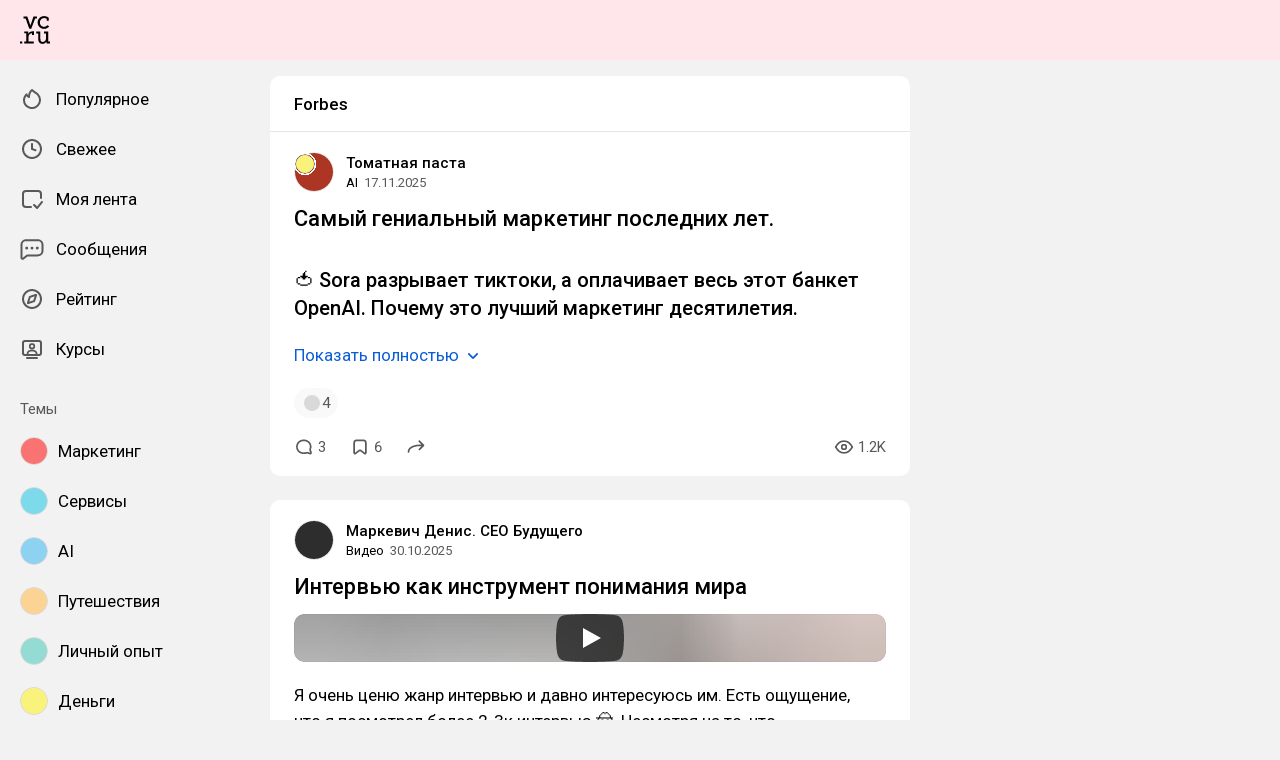

--- FILE ---
content_type: text/html; charset=utf-8
request_url: https://vc.ru/tag/forbes
body_size: 79135
content:
<!DOCTYPE html>
<html lang="ru" data-layout="default" data-theme="auto">

<head><meta charset="utf-8">
<meta name="viewport" content="width=device-width, height=device-height, initial-scale=1.0, viewport-fit=cover, user-scalable=no">
<title>Forbes: статьи и новости по теме — vc.ru</title>
<link rel="preconnect" href="https://fonts.googleapis.com">
<link rel="preconnect" href="https://fonts.gstatic.com" crossorigin="anonymous">
<script id="vite-plugin-pwa:register-sw" src="/registerSW.js"></script>
<link rel="stylesheet" crossorigin href="/assets/index-zsXkED3P.css">
<link rel="stylesheet" href="https://fonts.googleapis.com/css2?family=Roboto:ital,wght@0,400;0,500;0,700;1,400;1,500;1,700&display=swap">
<meta name="mobile-web-app-capable" content="yes">
<script type="module" crossorigin src="/assets/index-B5NLfEzu.js"></script>
<link rel="icon" type="image/x-icon" href="/assets/favicon.ico">
<link rel="icon" type="image/png" sizes="16x16" href="/assets/favicon-16x16.png">
<link rel="icon" type="image/png" sizes="32x32" href="/assets/favicon-32x32.png">
<link rel="icon" type="image/png" sizes="48x48" href="/assets/favicon-48x48.png">
<link rel="apple-touch-icon" sizes="57x57" href="/assets/apple-touch-icon-57x57.png">
<link rel="apple-touch-icon" sizes="60x60" href="/assets/apple-touch-icon-60x60.png">
<link rel="apple-touch-icon" sizes="72x72" href="/assets/apple-touch-icon-72x72.png">
<link rel="apple-touch-icon" sizes="76x76" href="/assets/apple-touch-icon-76x76.png">
<link rel="apple-touch-icon" sizes="114x114" href="/assets/apple-touch-icon-114x114.png">
<link rel="apple-touch-icon" sizes="120x120" href="/assets/apple-touch-icon-120x120.png">
<link rel="apple-touch-icon" sizes="144x144" href="/assets/apple-touch-icon-144x144.png">
<link rel="apple-touch-icon" sizes="152x152" href="/assets/apple-touch-icon-152x152.png">
<link rel="apple-touch-icon" sizes="167x167" href="/assets/apple-touch-icon-167x167.png">
<link rel="apple-touch-icon" sizes="180x180" href="/assets/apple-touch-icon-180x180.png">
<link rel="apple-touch-icon" sizes="1024x1024" href="/assets/apple-touch-icon-1024x1024.png">
<link rel="apple-touch-startup-image" media="(device-width: 320px) and (device-height: 568px) and (-webkit-device-pixel-ratio: 2) and (orientation: portrait)" href="/assets/apple-touch-startup-image-640x1136.png">
<link rel="apple-touch-startup-image" media="(device-width: 320px) and (device-height: 568px) and (-webkit-device-pixel-ratio: 2) and (orientation: landscape)" href="/assets/apple-touch-startup-image-1136x640.png">
<link rel="apple-touch-startup-image" media="(device-width: 375px) and (device-height: 667px) and (-webkit-device-pixel-ratio: 2) and (orientation: portrait)" href="/assets/apple-touch-startup-image-750x1334.png">
<link rel="apple-touch-startup-image" media="(device-width: 375px) and (device-height: 667px) and (-webkit-device-pixel-ratio: 2) and (orientation: landscape)" href="/assets/apple-touch-startup-image-1334x750.png">
<link rel="apple-touch-startup-image" media="(device-width: 375px) and (device-height: 812px) and (-webkit-device-pixel-ratio: 3) and (orientation: portrait)" href="/assets/apple-touch-startup-image-1125x2436.png">
<link rel="apple-touch-startup-image" media="(device-width: 375px) and (device-height: 812px) and (-webkit-device-pixel-ratio: 3) and (orientation: landscape)" href="/assets/apple-touch-startup-image-2436x1125.png">
<link rel="apple-touch-startup-image" media="(device-width: 390px) and (device-height: 844px) and (-webkit-device-pixel-ratio: 3) and (orientation: portrait)" href="/assets/apple-touch-startup-image-1170x2532.png">
<link rel="apple-touch-startup-image" media="(device-width: 390px) and (device-height: 844px) and (-webkit-device-pixel-ratio: 3) and (orientation: landscape)" href="/assets/apple-touch-startup-image-2532x1170.png">
<link rel="apple-touch-startup-image" media="(device-width: 393px) and (device-height: 852px) and (-webkit-device-pixel-ratio: 3) and (orientation: portrait)" href="/assets/apple-touch-startup-image-1179x2556.png">
<link rel="apple-touch-startup-image" media="(device-width: 393px) and (device-height: 852px) and (-webkit-device-pixel-ratio: 3) and (orientation: landscape)" href="/assets/apple-touch-startup-image-2556x1179.png">
<link rel="apple-touch-startup-image" media="(device-width: 414px) and (device-height: 896px) and (-webkit-device-pixel-ratio: 2) and (orientation: portrait)" href="/assets/apple-touch-startup-image-828x1792.png">
<link rel="apple-touch-startup-image" media="(device-width: 414px) and (device-height: 896px) and (-webkit-device-pixel-ratio: 2) and (orientation: landscape)" href="/assets/apple-touch-startup-image-1792x828.png">
<link rel="apple-touch-startup-image" media="(device-width: 414px) and (device-height: 896px) and (-webkit-device-pixel-ratio: 3) and (orientation: portrait)" href="/assets/apple-touch-startup-image-1242x2688.png">
<link rel="apple-touch-startup-image" media="(device-width: 414px) and (device-height: 896px) and (-webkit-device-pixel-ratio: 3) and (orientation: landscape)" href="/assets/apple-touch-startup-image-2688x1242.png">
<link rel="apple-touch-startup-image" media="(device-width: 414px) and (device-height: 736px) and (-webkit-device-pixel-ratio: 3) and (orientation: portrait)" href="/assets/apple-touch-startup-image-1242x2208.png">
<link rel="apple-touch-startup-image" media="(device-width: 414px) and (device-height: 736px) and (-webkit-device-pixel-ratio: 3) and (orientation: landscape)" href="/assets/apple-touch-startup-image-2208x1242.png">
<link rel="apple-touch-startup-image" media="(device-width: 428px) and (device-height: 926px) and (-webkit-device-pixel-ratio: 3) and (orientation: portrait)" href="/assets/apple-touch-startup-image-1284x2778.png">
<link rel="apple-touch-startup-image" media="(device-width: 428px) and (device-height: 926px) and (-webkit-device-pixel-ratio: 3) and (orientation: landscape)" href="/assets/apple-touch-startup-image-2778x1284.png">
<link rel="apple-touch-startup-image" media="(device-width: 430px) and (device-height: 932px) and (-webkit-device-pixel-ratio: 3) and (orientation: portrait)" href="/assets/apple-touch-startup-image-1290x2796.png">
<link rel="apple-touch-startup-image" media="(device-width: 430px) and (device-height: 932px) and (-webkit-device-pixel-ratio: 3) and (orientation: landscape)" href="/assets/apple-touch-startup-image-2796x1290.png">
<link rel="apple-touch-startup-image" media="(device-width: 744px) and (device-height: 1133px) and (-webkit-device-pixel-ratio: 2) and (orientation: portrait)" href="/assets/apple-touch-startup-image-1488x2266.png">
<link rel="apple-touch-startup-image" media="(device-width: 744px) and (device-height: 1133px) and (-webkit-device-pixel-ratio: 2) and (orientation: landscape)" href="/assets/apple-touch-startup-image-2266x1488.png">
<link rel="apple-touch-startup-image" media="(device-width: 768px) and (device-height: 1024px) and (-webkit-device-pixel-ratio: 2) and (orientation: portrait)" href="/assets/apple-touch-startup-image-1536x2048.png">
<link rel="apple-touch-startup-image" media="(device-width: 768px) and (device-height: 1024px) and (-webkit-device-pixel-ratio: 2) and (orientation: landscape)" href="/assets/apple-touch-startup-image-2048x1536.png">
<link rel="apple-touch-startup-image" media="(device-width: 810px) and (device-height: 1080px) and (-webkit-device-pixel-ratio: 2) and (orientation: portrait)" href="/assets/apple-touch-startup-image-1620x2160.png">
<link rel="apple-touch-startup-image" media="(device-width: 810px) and (device-height: 1080px) and (-webkit-device-pixel-ratio: 2) and (orientation: landscape)" href="/assets/apple-touch-startup-image-2160x1620.png">
<link rel="apple-touch-startup-image" media="(device-width: 820px) and (device-height: 1080px) and (-webkit-device-pixel-ratio: 2) and (orientation: portrait)" href="/assets/apple-touch-startup-image-1640x2160.png">
<link rel="apple-touch-startup-image" media="(device-width: 820px) and (device-height: 1080px) and (-webkit-device-pixel-ratio: 2) and (orientation: landscape)" href="/assets/apple-touch-startup-image-2160x1640.png">
<link rel="apple-touch-startup-image" media="(device-width: 834px) and (device-height: 1194px) and (-webkit-device-pixel-ratio: 2) and (orientation: portrait)" href="/assets/apple-touch-startup-image-1668x2388.png">
<link rel="apple-touch-startup-image" media="(device-width: 834px) and (device-height: 1194px) and (-webkit-device-pixel-ratio: 2) and (orientation: landscape)" href="/assets/apple-touch-startup-image-2388x1668.png">
<link rel="apple-touch-startup-image" media="(device-width: 834px) and (device-height: 1112px) and (-webkit-device-pixel-ratio: 2) and (orientation: portrait)" href="/assets/apple-touch-startup-image-1668x2224.png">
<link rel="apple-touch-startup-image" media="(device-width: 834px) and (device-height: 1112px) and (-webkit-device-pixel-ratio: 2) and (orientation: landscape)" href="/assets/apple-touch-startup-image-2224x1668.png">
<link rel="apple-touch-startup-image" media="(device-width: 1024px) and (device-height: 1366px) and (-webkit-device-pixel-ratio: 2) and (orientation: portrait)" href="/assets/apple-touch-startup-image-2048x2732.png">
<link rel="apple-touch-startup-image" media="(device-width: 1024px) and (device-height: 1366px) and (-webkit-device-pixel-ratio: 2) and (orientation: landscape)" href="/assets/apple-touch-startup-image-2732x2048.png">
<link rel="manifest" href="/manifest.webmanifest" crossorigin="use-credentials">
<meta property="og:site_name" content="vc.ru">
<meta property="og:image:width" content="600">
<meta property="og:image:height" content="315">
<meta name="twitter:card" content="summary_large_image">
<meta property="og:url" content="https://vc.ru/tag/forbes">
<meta property="og:title" content="Forbes: статьи и новости по теме — vc.ru">
<meta name="description" content="Читайте публикации на тему Forbes. Полезные материалы и честные мнения на vc.ru.">
<meta property="og:type" content="website">
<meta property="og:image" content="https://api.vc.ru/v2.9/cover/fb/general/cover.jpg">
<meta name="twitter:image" content="https://api.vc.ru/v2.9/cover/tw/general/cover.jpg">
<link rel="canonical" href="https://vc.ru/tag/forbes">
<meta property="vk:image" content="https://api.vc.ru/v2.9/cover/vk/general/cover.jpg"></head>

<body data-font-family="Roboto" data-font-smoothing="Antialiased">
  <div id="app"><!--[--><div class="supbar supbar--top"><!----><div class="lZiytKLX" style="width:100%;border-radius:var(--layout-island-border-radius);height:auto;"><!----></div></div><div class="bar bar--top"><div class="header"><!----><div class="header__layout"><div class="header__left"><a class="header__logo" href="/" data-router-link><!--[--><span><svg viewBox="0 404.142 36 33.608" width="30" height="32" xmlns="http://www.w3.org/2000/svg"><path d="M28.813 419.643c2.65 0 4.645-1.104 6.116-3.026l-1.966-1.5a5.188 5.188 0 0 1-4.15 2.052c-2.876 0-4.96-2.343-4.96-5.218s2.05-5.35 5.042-5.35c1.33 0 2.27.314 3.09.822v2.528h2.474v-3.686l-.474-.373c-1.36-1.07-3.437-1.638-5.173-1.638-4.244 0-7.696 3.452-7.696 7.696 0 4.24 3.45 7.693 7.696 7.693zm5.133 15.18-.088-3.543v-8.646h-5.16v2.475h2.554v5.866c0 2.527-1.93 4.316-3.877 4.316s-2.963-1.35-2.963-3.876v-8.782h-4.82v2.475h2.214v6.736c0 3.428 1.922 5.79 5.35 5.79 1.97 0 3.47-1.093 4.365-2.778h.04l.353 2.356h3.965v-2.386h-1.93v-.005zm-13.4-30.206h-4.3l-3.74 10.86h-.058l-3.72-10.86H4.146v2.476h2.577l4.435 12.378h2.356v-.003l4.625-12.374h2.405v-2.476zM.122 437.244H2.67v-2.547H.123v2.547zm9.84-11.74h-.028l-.16-2.87H5.226v2.256h2.42v9.934h-2.42v2.387h11.24v-2.34h-6.258v-5.995c.283-2.17 1.91-4.023 4.13-4.023h.04l-.045 2.218h2.474v-4.478h-1.956c-2.24-.006-3.902 1.206-4.89 2.912z"/></svg></span><!--]--></a><!----></div><div class="header__main"><!----><!----></div><!----></div></div></div><div class="layout-wrapper"><div class="layout"><div class="aside aside--left"><div class="scrollable" data-overlayscrollbars-initialize><!--[--><div class="sidebar"><div class="sidebar__section"><!--[--><a href="/popular" class="sidebar-item" data-router-link><!--[--><svg class="icon icon--feed" width="24" height="24"><use xlink:href="/assets/spritemap.3f39a3bd.svg#sprite-feed"></use></svg><div class="sidebar-item__text">Популярное <!----><!----></div><!----><!--]--></a><a href="/new" class="sidebar-item" data-router-link><!--[--><svg class="icon icon--clock" width="24" height="24"><use xlink:href="/assets/spritemap.3f39a3bd.svg#sprite-clock"></use></svg><div class="sidebar-item__text">Свежее <!----><!----></div><!----><!--]--></a><a href="/my" class="sidebar-item" data-router-link><!--[--><svg class="icon icon--my_feed" width="24" height="24"><use xlink:href="/assets/spritemap.3f39a3bd.svg#sprite-my_feed"></use></svg><div class="sidebar-item__text">Моя лента <!----><!----></div><!----><!--]--></a><a href="/m" class="sidebar-item" data-router-link><!--[--><svg class="icon icon--messenger" width="24" height="24"><use xlink:href="/assets/spritemap.3f39a3bd.svg#sprite-messenger"></use></svg><div class="sidebar-item__text">Сообщения <!----><!----></div><!----><!--]--></a><a href="/discovery" class="sidebar-item" data-router-link><!--[--><svg class="icon icon--discovery" width="24" height="24"><use xlink:href="/assets/spritemap.3f39a3bd.svg#sprite-discovery"></use></svg><div class="sidebar-item__text">Рейтинг <!----><!----></div><!----><!--]--></a><a href="/courses" class="sidebar-item" data-router-link><!--[--><svg class="icon icon--courses" width="24" height="24"><use xlink:href="/assets/spritemap.3f39a3bd.svg#sprite-courses"></use></svg><div class="sidebar-item__text">Курсы <!----><!----></div><!----><!--]--></a><!--]--></div><div class="sidebar__section"><div class="sidebar__title">Темы</div><!--[--><!--[--><a class="sidebar-item" href="/marketing" data-router-link><!--[--><div data-loaded="true" class="andropov-media andropov-media--rounded andropov-media--bordered andropov-media--has-preview andropov-image" style="aspect-ratio:1;width:28px;height:28px;max-width:none;--background-color:#f97373;"><!----><!--[--><picture><source srcset="https://leonardo.osnova.io/d66009fe-9bf0-52da-bdbf-4c758eba39e7/-/scale_crop/72x72/-/format/webp/, https://leonardo.osnova.io/d66009fe-9bf0-52da-bdbf-4c758eba39e7/-/scale_crop/72x72/-/format/webp/ 2x" type="image/webp"><img src="https://leonardo.osnova.io/d66009fe-9bf0-52da-bdbf-4c758eba39e7/-/scale_crop/72x72/" srcset="https://leonardo.osnova.io/d66009fe-9bf0-52da-bdbf-4c758eba39e7/-/scale_crop/72x72/, https://leonardo.osnova.io/d66009fe-9bf0-52da-bdbf-4c758eba39e7/-/scale_crop/72x72/ 2x" alt loading="lazy"></picture><!--]--></div><div class="sidebar-item__text">Маркетинг</div><!--]--></a><a class="sidebar-item" href="/services" data-router-link><!--[--><div data-loaded="true" class="andropov-media andropov-media--rounded andropov-media--bordered andropov-media--has-preview andropov-image" style="aspect-ratio:1;width:28px;height:28px;max-width:none;--background-color:#7cdaea;"><!----><!--[--><picture><source srcset="https://leonardo.osnova.io/158fab2d-76c1-5ed8-898a-76ee48d4c795/-/scale_crop/72x72/-/format/webp/, https://leonardo.osnova.io/158fab2d-76c1-5ed8-898a-76ee48d4c795/-/scale_crop/72x72/-/format/webp/ 2x" type="image/webp"><img src="https://leonardo.osnova.io/158fab2d-76c1-5ed8-898a-76ee48d4c795/-/scale_crop/72x72/" srcset="https://leonardo.osnova.io/158fab2d-76c1-5ed8-898a-76ee48d4c795/-/scale_crop/72x72/, https://leonardo.osnova.io/158fab2d-76c1-5ed8-898a-76ee48d4c795/-/scale_crop/72x72/ 2x" alt loading="lazy"></picture><!--]--></div><div class="sidebar-item__text">Сервисы</div><!--]--></a><a class="sidebar-item" href="/ai" data-router-link><!--[--><div data-loaded="true" class="andropov-media andropov-media--rounded andropov-media--bordered andropov-media--has-preview andropov-image" style="aspect-ratio:1;width:28px;height:28px;max-width:none;--background-color:#8dd2f1;"><!----><!--[--><picture><source srcset="https://leonardo.osnova.io/47d7652c-7ff3-5ad3-b72c-3d0aa7d14f06/-/scale_crop/72x72/-/format/webp/, https://leonardo.osnova.io/47d7652c-7ff3-5ad3-b72c-3d0aa7d14f06/-/scale_crop/72x72/-/format/webp/ 2x" type="image/webp"><img src="https://leonardo.osnova.io/47d7652c-7ff3-5ad3-b72c-3d0aa7d14f06/-/scale_crop/72x72/" srcset="https://leonardo.osnova.io/47d7652c-7ff3-5ad3-b72c-3d0aa7d14f06/-/scale_crop/72x72/, https://leonardo.osnova.io/47d7652c-7ff3-5ad3-b72c-3d0aa7d14f06/-/scale_crop/72x72/ 2x" alt loading="lazy"></picture><!--]--></div><div class="sidebar-item__text">AI</div><!--]--></a><a class="sidebar-item" href="/travel" data-router-link><!--[--><div data-loaded="true" class="andropov-media andropov-media--rounded andropov-media--bordered andropov-media--has-preview andropov-image" style="aspect-ratio:1;width:28px;height:28px;max-width:none;--background-color:#fbd394;"><!----><!--[--><picture><source srcset="https://leonardo.osnova.io/620df88c-80a8-5ac8-9df4-661e8bbe451e/-/scale_crop/72x72/-/format/webp/, https://leonardo.osnova.io/620df88c-80a8-5ac8-9df4-661e8bbe451e/-/scale_crop/72x72/-/format/webp/ 2x" type="image/webp"><img src="https://leonardo.osnova.io/620df88c-80a8-5ac8-9df4-661e8bbe451e/-/scale_crop/72x72/" srcset="https://leonardo.osnova.io/620df88c-80a8-5ac8-9df4-661e8bbe451e/-/scale_crop/72x72/, https://leonardo.osnova.io/620df88c-80a8-5ac8-9df4-661e8bbe451e/-/scale_crop/72x72/ 2x" alt loading="lazy"></picture><!--]--></div><div class="sidebar-item__text">Путешествия</div><!--]--></a><a class="sidebar-item" href="/life" data-router-link><!--[--><div data-loaded="true" class="andropov-media andropov-media--rounded andropov-media--bordered andropov-media--has-preview andropov-image" style="aspect-ratio:1;width:28px;height:28px;max-width:none;--background-color:#93dbd3;"><!----><!--[--><picture><source srcset="https://leonardo.osnova.io/68e0e807-2b43-55b9-9b76-b3f0f76f3d32/-/scale_crop/72x72/-/format/webp/, https://leonardo.osnova.io/68e0e807-2b43-55b9-9b76-b3f0f76f3d32/-/scale_crop/72x72/-/format/webp/ 2x" type="image/webp"><img src="https://leonardo.osnova.io/68e0e807-2b43-55b9-9b76-b3f0f76f3d32/-/scale_crop/72x72/" srcset="https://leonardo.osnova.io/68e0e807-2b43-55b9-9b76-b3f0f76f3d32/-/scale_crop/72x72/, https://leonardo.osnova.io/68e0e807-2b43-55b9-9b76-b3f0f76f3d32/-/scale_crop/72x72/ 2x" alt loading="lazy"></picture><!--]--></div><div class="sidebar-item__text">Личный опыт</div><!--]--></a><a class="sidebar-item" href="/money" data-router-link><!--[--><div data-loaded="true" class="andropov-media andropov-media--rounded andropov-media--bordered andropov-media--has-preview andropov-image" style="aspect-ratio:1.1019108280254777;width:28px;height:28px;max-width:none;--background-color:#faf37b;"><!----><!--[--><picture><source srcset="https://leonardo.osnova.io/f78c5282-d1f1-5738-aa77-7fd53aa09ea5/-/scale_crop/72x72/-/format/webp/, https://leonardo.osnova.io/f78c5282-d1f1-5738-aa77-7fd53aa09ea5/-/scale_crop/72x72/-/format/webp/ 2x" type="image/webp"><img src="https://leonardo.osnova.io/f78c5282-d1f1-5738-aa77-7fd53aa09ea5/-/scale_crop/72x72/" srcset="https://leonardo.osnova.io/f78c5282-d1f1-5738-aa77-7fd53aa09ea5/-/scale_crop/72x72/, https://leonardo.osnova.io/f78c5282-d1f1-5738-aa77-7fd53aa09ea5/-/scale_crop/72x72/ 2x" alt loading="lazy"></picture><!--]--></div><div class="sidebar-item__text">Деньги</div><!--]--></a><a class="sidebar-item" href="/invest" data-router-link><!--[--><div data-loaded="true" class="andropov-media andropov-media--rounded andropov-media--bordered andropov-media--has-preview andropov-image" style="aspect-ratio:1;width:28px;height:28px;max-width:none;--background-color:#3cfb4c;"><div class="andropov-media__thumbnail" style="background-image:url([data-uri]);"></div><!--[--><picture><source srcset="https://leonardo.osnova.io/086291cc-181a-5cf1-b897-ca3dd55f9252/-/scale_crop/72x72/-/format/webp/, https://leonardo.osnova.io/086291cc-181a-5cf1-b897-ca3dd55f9252/-/scale_crop/72x72/-/format/webp/ 2x" type="image/webp"><img src="https://leonardo.osnova.io/086291cc-181a-5cf1-b897-ca3dd55f9252/-/scale_crop/72x72/" srcset="https://leonardo.osnova.io/086291cc-181a-5cf1-b897-ca3dd55f9252/-/scale_crop/72x72/, https://leonardo.osnova.io/086291cc-181a-5cf1-b897-ca3dd55f9252/-/scale_crop/72x72/ 2x" alt loading="lazy"></picture><!--]--></div><div class="sidebar-item__text">Инвестиции</div><!--]--></a><a class="sidebar-item" href="/crypto" data-router-link><!--[--><div data-loaded="true" class="andropov-media andropov-media--rounded andropov-media--bordered andropov-media--has-preview andropov-image" style="aspect-ratio:1;width:28px;height:28px;max-width:none;--background-color:#040404;"><div class="andropov-media__thumbnail" style="background-image:url([data-uri]);"></div><!--[--><picture><source srcset="https://leonardo.osnova.io/3e37806f-d36e-5972-b8a4-f70d166550f4/-/scale_crop/72x72/-/format/webp/, https://leonardo.osnova.io/3e37806f-d36e-5972-b8a4-f70d166550f4/-/scale_crop/72x72/-/format/webp/ 2x" type="image/webp"><img src="https://leonardo.osnova.io/3e37806f-d36e-5972-b8a4-f70d166550f4/-/scale_crop/72x72/" srcset="https://leonardo.osnova.io/3e37806f-d36e-5972-b8a4-f70d166550f4/-/scale_crop/72x72/, https://leonardo.osnova.io/3e37806f-d36e-5972-b8a4-f70d166550f4/-/scale_crop/72x72/ 2x" alt loading="lazy"></picture><!--]--></div><div class="sidebar-item__text">Крипто</div><!--]--></a><a class="sidebar-item" href="/education" data-router-link><!--[--><div data-loaded="true" class="andropov-media andropov-media--rounded andropov-media--bordered andropov-media--has-preview andropov-image" style="aspect-ratio:1;width:28px;height:28px;max-width:none;--background-color:#f7e1d9;"><!----><!--[--><picture><source srcset="https://leonardo.osnova.io/77b81b4d-da8b-5bf8-b53a-8747d5290785/-/scale_crop/72x72/-/format/webp/, https://leonardo.osnova.io/77b81b4d-da8b-5bf8-b53a-8747d5290785/-/scale_crop/72x72/-/format/webp/ 2x" type="image/webp"><img src="https://leonardo.osnova.io/77b81b4d-da8b-5bf8-b53a-8747d5290785/-/scale_crop/72x72/" srcset="https://leonardo.osnova.io/77b81b4d-da8b-5bf8-b53a-8747d5290785/-/scale_crop/72x72/, https://leonardo.osnova.io/77b81b4d-da8b-5bf8-b53a-8747d5290785/-/scale_crop/72x72/ 2x" alt loading="lazy"></picture><!--]--></div><div class="sidebar-item__text">Образование</div><!--]--></a><a class="sidebar-item" href="/opinions" data-router-link><!--[--><div data-loaded="true" class="andropov-media andropov-media--rounded andropov-media--bordered andropov-media--has-preview andropov-image" style="aspect-ratio:1;width:28px;height:28px;max-width:none;--background-color:#540414;"><!----><!--[--><picture><source srcset="https://leonardo.osnova.io/2087be84-2a57-5815-b95c-163b2ad0c3db/-/scale_crop/72x72/-/format/webp/, https://leonardo.osnova.io/2087be84-2a57-5815-b95c-163b2ad0c3db/-/scale_crop/72x72/-/format/webp/ 2x" type="image/webp"><img src="https://leonardo.osnova.io/2087be84-2a57-5815-b95c-163b2ad0c3db/-/scale_crop/72x72/" srcset="https://leonardo.osnova.io/2087be84-2a57-5815-b95c-163b2ad0c3db/-/scale_crop/72x72/, https://leonardo.osnova.io/2087be84-2a57-5815-b95c-163b2ad0c3db/-/scale_crop/72x72/ 2x" alt loading="lazy"></picture><!--]--></div><div class="sidebar-item__text">Мнения</div><!--]--></a><!--]--><div class="sidebar-item"><svg class="icon icon--chevron_down" width="24" height="24"><use xlink:href="/assets/spritemap.3f39a3bd.svg#sprite-chevron_down"></use></svg><div class="sidebar-item__text">Показать все</div></div><!--]--></div><div class="sidebar__section"><div class="sidebar__title">vc.ru</div><!--[--><a href="/about" class="sidebar-item" data-router-link><!--[--><svg class="icon icon--info" width="24" height="24"><use xlink:href="/assets/spritemap.3f39a3bd.svg#sprite-info"></use></svg><div class="sidebar-item__text">О проекте <!----></div><!--]--></a><a href="/rules" class="sidebar-item" data-router-link><!--[--><svg class="icon icon--rules" width="24" height="24"><use xlink:href="/assets/spritemap.3f39a3bd.svg#sprite-rules"></use></svg><div class="sidebar-item__text">Правила <!----></div><!--]--></a><a href="/ads" class="sidebar-item" data-router-link><!--[--><svg class="icon icon--star" width="24" height="24"><use xlink:href="/assets/spritemap.3f39a3bd.svg#sprite-star"></use></svg><div class="sidebar-item__text">Реклама <!----></div><!--]--></a><a href="/apps" class="sidebar-item" data-router-link><!--[--><svg class="icon icon--barcode" width="24" height="24"><use xlink:href="/assets/spritemap.3f39a3bd.svg#sprite-barcode"></use></svg><div class="sidebar-item__text">Приложения <!----></div><!--]--></a><!--]--></div></div><!--]--></div></div><div class="view"><div class="hashtag"><!--[--><div class="navbar"><!----><h1 class="navbar__title">Forbes</h1><!--[--><!--]--><!----></div><div class="content-list"><!--[--><!--[--><!----><!----><!----><!----><div class="content content--short"><!----><!----><div></div><div class="content-header"><div class="author author--with-sticker" style="--v4b80e1a9:40px;"><a class="author__avatar" href="/ai_tomato" data-router-link><!--[--><div data-loaded="true" class="andropov-media andropov-media--rounded andropov-media--bordered andropov-media--has-preview andropov-image" style="aspect-ratio:1;width:40px;height:40px;max-width:none;--background-color:#ac3523;"><div class="andropov-media__thumbnail" style="background-image:url([data-uri]);"></div><!--[--><picture><source srcset="https://leonardo.osnova.io/6e40f0e0-2f06-5d8a-98a6-309a1f9eb7e0/-/scale_crop/72x72/-/format/webp/, https://leonardo.osnova.io/6e40f0e0-2f06-5d8a-98a6-309a1f9eb7e0/-/scale_crop/144x144/-/format/webp/ 2x" type="image/webp"><img src="https://leonardo.osnova.io/6e40f0e0-2f06-5d8a-98a6-309a1f9eb7e0/-/scale_crop/72x72/" srcset="https://leonardo.osnova.io/6e40f0e0-2f06-5d8a-98a6-309a1f9eb7e0/-/scale_crop/72x72/, https://leonardo.osnova.io/6e40f0e0-2f06-5d8a-98a6-309a1f9eb7e0/-/scale_crop/144x144/ 2x" alt loading="lazy"></picture><!--]--></div><!--]--></a><a class="author__avatar-sticker" href="/ai" data-router-link><!--[--><div data-loaded="true" class="andropov-media andropov-media--rounded andropov-media--bordered andropov-media--has-preview andropov-image" style="aspect-ratio:1;width:20px;height:20px;max-width:none;--background-color:#8dd2f1;"><!----><!--[--><picture><source srcset="https://leonardo.osnova.io/47d7652c-7ff3-5ad3-b72c-3d0aa7d14f06/-/scale_crop/72x72/-/format/webp/, https://leonardo.osnova.io/47d7652c-7ff3-5ad3-b72c-3d0aa7d14f06/-/scale_crop/72x72/-/format/webp/ 2x" type="image/webp"><img src="https://leonardo.osnova.io/47d7652c-7ff3-5ad3-b72c-3d0aa7d14f06/-/scale_crop/72x72/" srcset="https://leonardo.osnova.io/47d7652c-7ff3-5ad3-b72c-3d0aa7d14f06/-/scale_crop/72x72/, https://leonardo.osnova.io/47d7652c-7ff3-5ad3-b72c-3d0aa7d14f06/-/scale_crop/72x72/ 2x" alt loading="lazy"></picture><!--]--></div><!--]--></a><div class="author__main"><a class="author__name" href="/ai_tomato" data-router-link data-link-preview="subsite" data-link-preview-source="Post"><!--[-->Томатная паста<!--]--></a><div class="badge"><div class="badge__icon"><!----></div></div><!--[--><!--]--></div><div class="author__details"><!--[--><a class="content-header__topic" href="/ai" data-router-link data-link-preview="subsite" data-link-preview-source="Post"><!--[-->AI<!--]--></a><div class="string-switch noshrink" style="height:18px;"><div class="content-header__date"><a class="noshrink" href="/ai/2483272-genialnyj-marketing-openai-i-sora" data-router-link><!--[--><time title="17.11.2025 в 11:42" datetime="2025-11-17T08:42:36.000Z">17.11.2025</time><!--]--></a><!----></div></div><!--]--></div></div><div class="content-header__actions"><!----></div></div><!----><div class="content__body"><h2 class="content-title"><a href="/ai/2483272-genialnyj-marketing-openai-i-sora" class="" data-router-link><!--[-->Самый гениальный маркетинг последних лет. <!----><!--]--></a></h2><!----><article class="content__blocks"><!--[--><figure class="block-wrapper block-wrapper--media"><div class="block-wrapper__content"><!--[--><!----><div class="block-media"><!--[--><div class="media"><div class="media__underlay" style="--background-color:#75503e;"></div><!--[--><div data-loaded="false" class="andropov-media andropov-video" style="aspect-ratio:1.8194444444444444;max-width:592px;--background-color:#75503e;"><!----><!--[--><div class="andropov-video-player"><video preload="metadata" playsinline></video><div class="andropov-video-player__overlay"><!----><!----><!----><!----></div></div><!--]--></div><!--]--></div><!----><!--]--><!----></div><!--]--></div><!----></figure><figure class="block-wrapper block-wrapper--header"><div class="block-wrapper__content"><!--[--><!----><h2 class="block-header"><span>🍅 Sora разрывает тиктоки, а оплачивает весь этот банкет OpenAI. Почему это лучший маркетинг десятилетия.</span></h2><!--]--></div><!----></figure><!--]--></article><div class="content__read-more"><button class="link-button link-button--default"><!--[-->Показать полностью <svg class="icon icon--chevron_down" width="20" height="20"><use xlink:href="/assets/spritemap.3f39a3bd.svg#sprite-chevron_down"></use></svg><!--]--><!----></button></div><!----><!----></div><div class="content__reactions"><div class="reactions reactions--overflow"><!--[--><div class="reaction-button reaction-button reaction-button--type-default"><div class="reaction-button__dummy"></div><span>4</span><!----></div><!--]--></div></div><!----><div></div><div class="content-footer"><!----><a class="comments-counter content-footer__item" href="/ai/2483272-genialnyj-marketing-openai-i-sora#comments" data-router-link><!--[--><button class="content-footer-button content-footer-button--default"><div class="content-footer-button__icon"><svg class="icon icon--comment" width="20" height="20"><use xlink:href="/assets/spritemap.3f39a3bd.svg#sprite-comment"></use></svg><!----></div><div class="content-footer-button__label">3<!----></div></button><!--]--></a><button class="content-footer-button content-footer-button--default content-footer__item" title="Добавить в закладки"><div class="content-footer-button__icon"><svg class="icon icon--bookmark" width="20" height="20"><use xlink:href="/assets/spritemap.3f39a3bd.svg#sprite-bookmark"></use></svg><!----></div><div class="content-footer-button__label">6<!----></div></button><div class="content-share content-footer__item content-footer__share"><button class="content-footer-button content-footer-button--default bookmark-button"><div class="content-footer-button__icon"><svg class="icon icon--reply" width="20" height="20"><use xlink:href="/assets/spritemap.3f39a3bd.svg#sprite-reply"></use></svg><!----></div><!----></button></div><!----><div class="content-footer__space"></div><div class="content-stats-wrapper" style="--height:28px;" data-v-910d1ebb><button class="content-footer-button content-footer-button--default content-stats-item" data-v-910d1ebb><div class="content-footer-button__icon"><svg class="icon icon--eye" width="20" height="20"><use xlink:href="/assets/spritemap.3f39a3bd.svg#sprite-eye"></use></svg><!----></div><div class="content-footer-button__label">1.2K<!----></div></button></div></div><!----><!----></div><!--]--><!--[--><!--[--><!--]--><!----><!----><!----><div class="content content--short"><!----><!----><div></div><div class="content-header"><div class="author author--with-sticker" style="--v4b80e1a9:40px;"><a class="author__avatar" href="/id378773" data-router-link><!--[--><div data-loaded="true" class="andropov-media andropov-media--rounded andropov-media--bordered andropov-media--has-preview andropov-image" style="aspect-ratio:0.7242284963887065;width:40px;height:40px;max-width:none;--background-color:#2d2d2d;"><div class="andropov-media__thumbnail" style="background-image:url([data-uri]);"></div><!--[--><picture><source srcset="https://leonardo.osnova.io/a175704d-1bc4-5094-b977-64c4207d0524/-/scale_crop/72x72/-/format/webp/, https://leonardo.osnova.io/a175704d-1bc4-5094-b977-64c4207d0524/-/scale_crop/144x144/-/format/webp/ 2x" type="image/webp"><img src="https://leonardo.osnova.io/a175704d-1bc4-5094-b977-64c4207d0524/-/scale_crop/72x72/" srcset="https://leonardo.osnova.io/a175704d-1bc4-5094-b977-64c4207d0524/-/scale_crop/72x72/, https://leonardo.osnova.io/a175704d-1bc4-5094-b977-64c4207d0524/-/scale_crop/144x144/ 2x" alt loading="lazy"></picture><!--]--></div><!--]--></a><a class="author__avatar-sticker" href="/video" data-router-link><!--[--><div data-loaded="true" class="andropov-media andropov-media--rounded andropov-media--bordered andropov-media--has-preview andropov-image" style="aspect-ratio:1;width:20px;height:20px;max-width:none;--background-color:#0a1b83;"><!----><!--[--><picture><source srcset="https://leonardo.osnova.io/4cec72c7-9401-1d76-9594-5686b1218f08/-/scale_crop/72x72/-/format/webp/, https://leonardo.osnova.io/4cec72c7-9401-1d76-9594-5686b1218f08/-/scale_crop/72x72/-/format/webp/ 2x" type="image/webp"><img src="https://leonardo.osnova.io/4cec72c7-9401-1d76-9594-5686b1218f08/-/scale_crop/72x72/" srcset="https://leonardo.osnova.io/4cec72c7-9401-1d76-9594-5686b1218f08/-/scale_crop/72x72/, https://leonardo.osnova.io/4cec72c7-9401-1d76-9594-5686b1218f08/-/scale_crop/72x72/ 2x" alt loading="lazy"></picture><!--]--></div><!--]--></a><div class="author__main"><a class="author__name" href="/id378773" data-router-link data-link-preview="subsite" data-link-preview-source="Post"><!--[-->Маркевич Денис. СЕО Будущего<!--]--></a><!----><!--[--><!--]--></div><div class="author__details"><!--[--><a class="content-header__topic" href="/video" data-router-link data-link-preview="subsite" data-link-preview-source="Post"><!--[-->Видео<!--]--></a><div class="string-switch noshrink" style="height:18px;"><div class="content-header__date"><a class="noshrink" href="/video/2309325-intervyu-s-aleksandrom-asmolovym-ponimanie-sovremennogo-mira" data-router-link><!--[--><time title="30.10.2025 в 17:47" datetime="2025-10-30T14:47:12.000Z">30.10.2025</time><!--]--></a><!----></div></div><!--]--></div></div><div class="content-header__actions"><!----></div></div><!----><div class="content__body"><h2 class="content-title"><a href="/video/2309325-intervyu-s-aleksandrom-asmolovym-ponimanie-sovremennogo-mira" class="" data-router-link><!--[-->Интервью как инструмент понимания мира <!----><!--]--></a></h2><!----><article class="content__blocks"><!--[--><figure class="block-wrapper block-wrapper--media"><div class="block-wrapper__content"><!--[--><!----><div class="block-video"><div class="media"><div class="media__underlay" style="--background-color:#1b1816;--background-image:url([data-uri]);"></div><!--[--><div data-loaded="false" class="andropov-media andropov-external-video andropov-external-video--youtube" style="aspect-ratio:1.7777777777777777;max-width:none;--background-color:#1b1816;"><!----><!--[--><div data-loaded="true" class="andropov-media andropov-external-video__cover andropov-image andropov-external-video__cover" style="aspect-ratio:1.7777777777777777;max-width:none;--background-color:#1b1816;"><!----><!--[--><picture><source srcset="https://leonardo.osnova.io/2a85f89d-cc27-54f0-a6a5-a9d0536f6a64/-/scale_crop/700x/-/format/webp/, https://leonardo.osnova.io/2a85f89d-cc27-54f0-a6a5-a9d0536f6a64/-/scale_crop/1300x/-/format/webp/ 2x" type="image/webp"><img src="https://leonardo.osnova.io/2a85f89d-cc27-54f0-a6a5-a9d0536f6a64/-/scale_crop/700x/" srcset="https://leonardo.osnova.io/2a85f89d-cc27-54f0-a6a5-a9d0536f6a64/-/scale_crop/700x/, https://leonardo.osnova.io/2a85f89d-cc27-54f0-a6a5-a9d0536f6a64/-/scale_crop/1300x/ 2x" alt loading="lazy"></picture><!--]--></div><div class="andropov-external-video__overlay"></div><div class="andropov-external-video__play-button"><svg version="1.1" viewBox="0 0 68 48" width="68" height="48"><path d="M66.52,7.74c-0.78-2.93-2.49-5.41-5.42-6.19C55.79,.13,34,0,34,0S12.21,.13,6.9,1.55 C3.97,2.33,2.27,4.81,1.48,7.74C0.06,13.05,0,24,0,24s0.06,10.95,1.48,16.26c0.78,2.93,2.49,5.41,5.42,6.19 C12.21,47.87,34,48,34,48s21.79-0.13,27.1-1.55c2.93-0.78,4.64-3.26,5.42-6.19C67.94,34.95,68,24,68,24S67.94,13.05,66.52,7.74z" fill="#f00"></path><path d="M 45,24 27,14 27,34" fill="#fff"></path></svg>
</div><!--]--></div><!--]--></div><!----></div><!--]--></div><!----></figure><figure class="block-wrapper block-wrapper--default"><div class="block-wrapper__content"><!--[--><!----><div class="block-text"><p>Я очень ценю жанр интервью и давно интересуюсь им. Есть ощущение, что я посмотрел более 2-3к интервью 🤠. Несмотря на то, что информационное пространство порой кажется перенасыщенным этим форматом, я продолжаю искать, так как люблю этот жанр и нахожу настоящие алмазы. Сегодня хочу поделиться одним из таких. Это интервью от Forbes Talk. Здесь чаще п…</p></div><!--]--></div><!----></figure><!--]--></article><div class="content__read-more"><button class="link-button link-button--default"><!--[-->Показать полностью <svg class="icon icon--chevron_down" width="20" height="20"><use xlink:href="/assets/spritemap.3f39a3bd.svg#sprite-chevron_down"></use></svg><!--]--><!----></button></div><!----><!----></div><div class="content__reactions"><div class="reactions reactions--overflow"><!--[--><!--]--></div></div><!----><div></div><div class="content-footer"><!----><a class="comments-counter content-footer__item" href="/video/2309325-intervyu-s-aleksandrom-asmolovym-ponimanie-sovremennogo-mira#comments" data-router-link><!--[--><button class="content-footer-button content-footer-button--default"><div class="content-footer-button__icon"><svg class="icon icon--comment" width="20" height="20"><use xlink:href="/assets/spritemap.3f39a3bd.svg#sprite-comment"></use></svg><!----></div><!----></button><!--]--></a><button class="content-footer-button content-footer-button--default content-footer__item" title="Добавить в закладки"><div class="content-footer-button__icon"><svg class="icon icon--bookmark" width="20" height="20"><use xlink:href="/assets/spritemap.3f39a3bd.svg#sprite-bookmark"></use></svg><!----></div><div class="content-footer-button__label">1<!----></div></button><div class="content-share content-footer__item content-footer__share"><button class="content-footer-button content-footer-button--default bookmark-button"><div class="content-footer-button__icon"><svg class="icon icon--reply" width="20" height="20"><use xlink:href="/assets/spritemap.3f39a3bd.svg#sprite-reply"></use></svg><!----></div><!----></button></div><!----><div class="content-footer__space"></div><div class="content-stats-wrapper" style="--height:28px;" data-v-910d1ebb><button class="content-footer-button content-footer-button--default content-stats-item" data-v-910d1ebb><div class="content-footer-button__icon"><svg class="icon icon--eye" width="20" height="20"><use xlink:href="/assets/spritemap.3f39a3bd.svg#sprite-eye"></use></svg><!----></div><div class="content-footer-button__label">348<!----></div></button></div></div><!----><!----></div><!--]--><!--[--><!----><!----><!----><!----><div class="content content--short"><!----><!----><div></div><div class="content-header"><div class="author author--with-sticker" style="--v4b80e1a9:40px;"><a class="author__avatar" href="/id5026188" data-router-link><!--[--><div data-loaded="true" class="andropov-media andropov-media--rounded andropov-media--bordered andropov-media--has-preview andropov-image" style="aspect-ratio:1;width:40px;height:40px;max-width:none;--background-color:#fff;"><!----><!--[--><picture><source srcset="https://leonardo.osnova.io/13558db6-4c45-4923-85c3-559210cebd59/-/scale_crop/72x72/-/format/webp/, https://leonardo.osnova.io/13558db6-4c45-4923-85c3-559210cebd59/-/scale_crop/144x144/-/format/webp/ 2x" type="image/webp"><img src="https://leonardo.osnova.io/13558db6-4c45-4923-85c3-559210cebd59/-/scale_crop/72x72/" srcset="https://leonardo.osnova.io/13558db6-4c45-4923-85c3-559210cebd59/-/scale_crop/72x72/, https://leonardo.osnova.io/13558db6-4c45-4923-85c3-559210cebd59/-/scale_crop/144x144/ 2x" alt loading="lazy"></picture><!--]--></div><!--]--></a><a class="author__avatar-sticker" href="/claim" data-router-link><!--[--><div data-loaded="true" class="andropov-media andropov-media--rounded andropov-media--bordered andropov-media--has-preview andropov-image" style="aspect-ratio:1;width:20px;height:20px;max-width:none;--background-color:#81abe1;"><!----><!--[--><picture><source srcset="https://leonardo.osnova.io/08ff68ad-2175-51fb-8adc-a56f40ac6ffa/-/scale_crop/72x72/-/format/webp/, https://leonardo.osnova.io/08ff68ad-2175-51fb-8adc-a56f40ac6ffa/-/scale_crop/72x72/-/format/webp/ 2x" type="image/webp"><img src="https://leonardo.osnova.io/08ff68ad-2175-51fb-8adc-a56f40ac6ffa/-/scale_crop/72x72/" srcset="https://leonardo.osnova.io/08ff68ad-2175-51fb-8adc-a56f40ac6ffa/-/scale_crop/72x72/, https://leonardo.osnova.io/08ff68ad-2175-51fb-8adc-a56f40ac6ffa/-/scale_crop/72x72/ 2x" alt loading="lazy"></picture><!--]--></div><!--]--></a><div class="author__main"><a class="author__name" href="/id5026188" data-router-link data-link-preview="subsite" data-link-preview-source="Post"><!--[-->arsepe<!--]--></a><!----><!--[--><!--]--></div><div class="author__details"><!--[--><a class="content-header__topic" href="/claim" data-router-link data-link-preview="subsite" data-link-preview-source="Post"><!--[-->Приёмная<!--]--></a><div class="string-switch noshrink" style="height:18px;"><div class="content-header__date"><a class="noshrink" href="/claim/2050467-sberbank-i-domklik-plyus-navjazyvanie-uslug" data-router-link><!--[--><time title="18.06.2025 в 20:45" datetime="2025-06-18T17:45:58.000Z">18.06.2025</time><!--]--></a><div class="content-modified"><svg class="icon icon--pen_solid" width="12" height="12"><use xlink:href="/assets/spritemap.3f39a3bd.svg#sprite-pen_solid"></use></svg></div></div></div><!--]--></div></div><div class="content-header__actions"><!----></div></div><!----><div class="content__body"><h2 class="content-title content-title--low-indent"><a href="/claim/2050467-sberbank-i-domklik-plyus-navjazyvanie-uslug" class="" data-router-link><!--[-->Сбербанк и навязывание ДомКлик Плюс: когда закон не писан <!----><!--]--></a></h2><!----><article class="content__blocks"><!--[--><figure class="block-wrapper block-wrapper--default"><div class="block-wrapper__content"><!--[--><!----><div class="block-text"><p><b>UPDATE</b>: <i>Оказывается, уже есть решение суда на эту тему, так что если Сбер вам отказывает в заключении доп соглашения по отмене Домклик плюс, смело тыкайте его носом в это решение</i>:</p></div><!--]--></div><!----></figure><figure class="block-wrapper block-wrapper--media"><div class="block-wrapper__content"><!--[--><!----><div class="block-link"><a class="andropov-link" href="https://api.vc.ru/v2.8/redirect?to=https%3A%2F%2Fxn--90afdbaav0bd1afy6eub5d.xn--p1ai%2F88371188&amp;postId=2050467"><div class="andropov-link__image"><div data-loaded="true" class="andropov-media andropov-media--bordered andropov-media--has-preview andropov-link__icon andropov-image andropov-link__icon" style="aspect-ratio:1;width:36px;height:36px;max-width:none;--background-color:#dddddd;"><!----><!--[--><picture><source srcset="https://leonardo.osnova.io/ed078e47-2743-51ce-8fa5-dcdd9a5806ed/-/scale_crop/72x72/-/format/webp/, https://leonardo.osnova.io/ed078e47-2743-51ce-8fa5-dcdd9a5806ed/-/scale_crop/72x72/-/format/webp/ 2x" type="image/webp"><img src="https://leonardo.osnova.io/ed078e47-2743-51ce-8fa5-dcdd9a5806ed/-/scale_crop/72x72/" srcset="https://leonardo.osnova.io/ed078e47-2743-51ce-8fa5-dcdd9a5806ed/-/scale_crop/72x72/, https://leonardo.osnova.io/ed078e47-2743-51ce-8fa5-dcdd9a5806ed/-/scale_crop/72x72/ 2x" alt loading="lazy"></picture><!--]--></div></div><div class="andropov-link__info"><div class="andropov-link__hostname">xn--90afdbaav0bd1afy6eub5d.xn--p1ai</div><div class="andropov-link__title">xn--90afdbaav0bd1afy6eub5d.xn--p1ai</div></div></a></div><!--]--></div><!----></figure><!--]--></article><div class="content__read-more"><button class="link-button link-button--default"><!--[-->Показать полностью <svg class="icon icon--chevron_down" width="20" height="20"><use xlink:href="/assets/spritemap.3f39a3bd.svg#sprite-chevron_down"></use></svg><!--]--><!----></button></div><!----><!----></div><div class="content__reactions"><div class="reactions reactions--overflow"><!--[--><div class="reaction-button reaction-button reaction-button--type-default"><div class="reaction-button__dummy"></div><span>26</span><!----></div><div class="reaction-button reaction-button reaction-button--type-default"><div class="reaction-button__dummy"></div><span>3</span><!----></div><!--]--></div></div><!----><div></div><div class="content-footer"><!----><a class="comments-counter content-footer__item" href="/claim/2050467-sberbank-i-domklik-plyus-navjazyvanie-uslug#comments" data-router-link><!--[--><button class="content-footer-button content-footer-button--default"><div class="content-footer-button__icon"><svg class="icon icon--comment" width="20" height="20"><use xlink:href="/assets/spritemap.3f39a3bd.svg#sprite-comment"></use></svg><!----></div><div class="content-footer-button__label">175<!----></div></button><!--]--></a><button class="content-footer-button content-footer-button--default content-footer__item" title="Добавить в закладки"><div class="content-footer-button__icon"><svg class="icon icon--bookmark" width="20" height="20"><use xlink:href="/assets/spritemap.3f39a3bd.svg#sprite-bookmark"></use></svg><!----></div><div class="content-footer-button__label">5<!----></div></button><div class="content-share content-footer__item content-footer__share"><button class="content-footer-button content-footer-button--default bookmark-button"><div class="content-footer-button__icon"><svg class="icon icon--reply" width="20" height="20"><use xlink:href="/assets/spritemap.3f39a3bd.svg#sprite-reply"></use></svg><!----></div><!----></button></div><!----><div class="content-footer__space"></div><div class="content-stats-wrapper" style="--height:28px;" data-v-910d1ebb><button class="content-footer-button content-footer-button--default content-stats-item" data-v-910d1ebb><div class="content-footer-button__icon"><svg class="icon icon--eye" width="20" height="20"><use xlink:href="/assets/spritemap.3f39a3bd.svg#sprite-eye"></use></svg><!----></div><div class="content-footer-button__label">5.6K<!----></div></button></div></div><!----><!----></div><!--]--><!--[--><!----><!----><!----><!----><div class="content content--short"><!----><!----><div></div><div class="content-header"><div class="author author--with-sticker" style="--v4b80e1a9:40px;"><a class="author__avatar" href="/id1272711" data-router-link><!--[--><div data-loaded="true" class="andropov-media andropov-media--rounded andropov-media--bordered andropov-media--has-preview andropov-image" style="aspect-ratio:0.66650390625;width:40px;height:40px;max-width:none;--background-color:#34302e;"><div class="andropov-media__thumbnail" style="background-image:url([data-uri]);"></div><!--[--><picture><source srcset="https://leonardo.osnova.io/0cef08df-a67f-5a0b-a7eb-c7528346bca5/-/scale_crop/72x72/-/format/webp/, https://leonardo.osnova.io/0cef08df-a67f-5a0b-a7eb-c7528346bca5/-/scale_crop/144x144/-/format/webp/ 2x" type="image/webp"><img src="https://leonardo.osnova.io/0cef08df-a67f-5a0b-a7eb-c7528346bca5/-/scale_crop/72x72/" srcset="https://leonardo.osnova.io/0cef08df-a67f-5a0b-a7eb-c7528346bca5/-/scale_crop/72x72/, https://leonardo.osnova.io/0cef08df-a67f-5a0b-a7eb-c7528346bca5/-/scale_crop/144x144/ 2x" alt loading="lazy"></picture><!--]--></div><!--]--></a><a class="author__avatar-sticker" href="/money" data-router-link><!--[--><div data-loaded="true" class="andropov-media andropov-media--rounded andropov-media--bordered andropov-media--has-preview andropov-image" style="aspect-ratio:1.1019108280254777;width:20px;height:20px;max-width:none;--background-color:#faf37b;"><!----><!--[--><picture><source srcset="https://leonardo.osnova.io/f78c5282-d1f1-5738-aa77-7fd53aa09ea5/-/scale_crop/72x72/-/format/webp/, https://leonardo.osnova.io/f78c5282-d1f1-5738-aa77-7fd53aa09ea5/-/scale_crop/72x72/-/format/webp/ 2x" type="image/webp"><img src="https://leonardo.osnova.io/f78c5282-d1f1-5738-aa77-7fd53aa09ea5/-/scale_crop/72x72/" srcset="https://leonardo.osnova.io/f78c5282-d1f1-5738-aa77-7fd53aa09ea5/-/scale_crop/72x72/, https://leonardo.osnova.io/f78c5282-d1f1-5738-aa77-7fd53aa09ea5/-/scale_crop/72x72/ 2x" alt loading="lazy"></picture><!--]--></div><!--]--></a><div class="author__main"><a class="author__name" href="/id1272711" data-router-link data-link-preview="subsite" data-link-preview-source="Post"><!--[-->Victoria Goldenberg<!--]--></a><div class="badge"><div class="badge__icon"><!----></div></div><!--[--><!--]--></div><div class="author__details"><!--[--><a class="content-header__topic" href="/money" data-router-link data-link-preview="subsite" data-link-preview-source="Post"><!--[-->Деньги<!--]--></a><div class="string-switch noshrink" style="height:18px;"><div class="content-header__date"><a class="noshrink" href="/money/1916716-kriptomillionery-2025-forbes" data-router-link><!--[--><time title="10.04.2025 в 10:29" datetime="2025-04-10T07:29:07.000Z">10.04.2025</time><!--]--></a><!----></div></div><!--]--></div></div><div class="content-header__actions"><!----></div></div><!----><div class="content__body"><h2 class="content-title content-title--low-indent"><a href="/money/1916716-kriptomillionery-2025-forbes" class="" data-router-link><!--[-->💸 Криптомиллиардеры 2025 года по версии Forbes: кто разбогател на блокчейне и с чего всё начиналось <!----><!--]--></a></h2><!----><article class="content__blocks"><!--[--><figure class="block-wrapper block-wrapper--default"><div class="block-wrapper__content"><!--[--><!----><div class="block-text"><p>Ещё десять лет назад криптомиллиардер был персонажем из фантастики или финала NFT-драмы. В 2025 году это уже вполне реальный типаж: <a href="https://api.vc.ru/v2.8/redirect?to=https%3A%2F%2Fwww.forbes.com%2Fsites%2Fchasewithorn%2F2025%2F04%2F01%2Fforbes-worlds-billionaires-list-2025-the-top-200%2F&postId=1916716" rel="nofollow noreferrer noopener" target="_blank">в свежем рейтинге Forbes </a>— 19 человек, заработавших на крипте миллиарды долларов (на самом деле, всего их 25, но мы рассматриваем только "криптанов до мозга костей"). 💰</p></div><!--]--></div><!----></figure><figure class="block-wrapper block-wrapper--media"><div class="block-wrapper__content"><!--[--><!----><div class="block-media"><!--[--><div class="media"><div class="media__underlay" style="--background-color:#1d1719;--background-image:url([data-uri]);"></div><!--[--><div data-loaded="true" class="andropov-media andropov-image andropov-image--zoom" style="aspect-ratio:1.7777777777777777;max-width:592px;--background-color:#1d1719;"><!----><!--[--><picture><source srcset="https://leonardo.osnova.io/a6f56969-55c5-5243-a6f1-56e2f98fd6a9/-/scale_crop/592x/-/format/webp/, https://leonardo.osnova.io/a6f56969-55c5-5243-a6f1-56e2f98fd6a9/-/scale_crop/1184x/-/format/webp/ 2x" type="image/webp"><img src="https://leonardo.osnova.io/a6f56969-55c5-5243-a6f1-56e2f98fd6a9/-/scale_crop/592x/" srcset="https://leonardo.osnova.io/a6f56969-55c5-5243-a6f1-56e2f98fd6a9/-/scale_crop/592x/, https://leonardo.osnova.io/a6f56969-55c5-5243-a6f1-56e2f98fd6a9/-/scale_crop/1184x/ 2x" alt="💸 Криптомиллиардеры 2025 года по версии Forbes: кто разбогател на блокчейне и с чего всё начиналось" loading="lazy"></picture><!--]--></div><!--]--></div><!----><!--]--><!----></div><!--]--></div><!----></figure><!--]--></article><div class="content__read-more"><button class="link-button link-button--default"><!--[-->Показать полностью <svg class="icon icon--chevron_down" width="20" height="20"><use xlink:href="/assets/spritemap.3f39a3bd.svg#sprite-chevron_down"></use></svg><!--]--><!----></button></div><!----><!----></div><div class="content__reactions"><div class="reactions reactions--overflow"><!--[--><div class="reaction-button reaction-button reaction-button--type-default"><div class="reaction-button__dummy"></div><span>1</span><!----></div><!--]--></div></div><!----><div></div><div class="content-footer"><!----><a class="comments-counter content-footer__item" href="/money/1916716-kriptomillionery-2025-forbes#comments" data-router-link><!--[--><button class="content-footer-button content-footer-button--default"><div class="content-footer-button__icon"><svg class="icon icon--comment" width="20" height="20"><use xlink:href="/assets/spritemap.3f39a3bd.svg#sprite-comment"></use></svg><!----></div><div class="content-footer-button__label">2<!----></div></button><!--]--></a><button class="content-footer-button content-footer-button--default content-footer__item" title="Добавить в закладки"><div class="content-footer-button__icon"><svg class="icon icon--bookmark" width="20" height="20"><use xlink:href="/assets/spritemap.3f39a3bd.svg#sprite-bookmark"></use></svg><!----></div><div class="content-footer-button__label">3<!----></div></button><div class="content-share content-footer__item content-footer__share"><button class="content-footer-button content-footer-button--default bookmark-button"><div class="content-footer-button__icon"><svg class="icon icon--reply" width="20" height="20"><use xlink:href="/assets/spritemap.3f39a3bd.svg#sprite-reply"></use></svg><!----></div><!----></button></div><!----><div class="content-footer__space"></div><div class="content-stats-wrapper" style="--height:28px;" data-v-910d1ebb><button class="content-footer-button content-footer-button--default content-stats-item" data-v-910d1ebb><div class="content-footer-button__icon"><svg class="icon icon--eye" width="20" height="20"><use xlink:href="/assets/spritemap.3f39a3bd.svg#sprite-eye"></use></svg><!----></div><div class="content-footer-button__label">655<!----></div></button></div></div><!----><!----></div><!--]--><!--[--><!----><!----><!----><!----><div class="content content--short"><!----><!----><div></div><div class="content-header"><div class="author author--with-sticker" style="--v4b80e1a9:40px;"><a class="author__avatar" href="/maxlawman" data-router-link><!--[--><div data-loaded="true" class="andropov-media andropov-media--rounded andropov-media--bordered andropov-media--has-preview andropov-image" style="aspect-ratio:1;width:40px;height:40px;max-width:none;--background-color:#373030;"><div class="andropov-media__thumbnail" style="background-image:url([data-uri]);"></div><!--[--><picture><source srcset="https://leonardo.osnova.io/6bb40993-0db2-52cd-af29-09982fb7b963/-/scale_crop/72x72/-/format/webp/, https://leonardo.osnova.io/6bb40993-0db2-52cd-af29-09982fb7b963/-/scale_crop/144x144/-/format/webp/ 2x" type="image/webp"><img src="https://leonardo.osnova.io/6bb40993-0db2-52cd-af29-09982fb7b963/-/scale_crop/72x72/" srcset="https://leonardo.osnova.io/6bb40993-0db2-52cd-af29-09982fb7b963/-/scale_crop/72x72/, https://leonardo.osnova.io/6bb40993-0db2-52cd-af29-09982fb7b963/-/scale_crop/144x144/ 2x" alt loading="lazy"></picture><!--]--></div><!--]--></a><a class="author__avatar-sticker" href="/legal" data-router-link><!--[--><div data-loaded="true" class="andropov-media andropov-media--rounded andropov-media--bordered andropov-media--has-preview andropov-image" style="aspect-ratio:1;width:20px;height:20px;max-width:none;--background-color:#4d3834;"><!----><!--[--><picture><source srcset="https://leonardo.osnova.io/66a239d6-25ee-5e14-b060-aba72e356b5b/-/scale_crop/72x72/-/format/webp/, https://leonardo.osnova.io/66a239d6-25ee-5e14-b060-aba72e356b5b/-/scale_crop/72x72/-/format/webp/ 2x" type="image/webp"><img src="https://leonardo.osnova.io/66a239d6-25ee-5e14-b060-aba72e356b5b/-/scale_crop/72x72/" srcset="https://leonardo.osnova.io/66a239d6-25ee-5e14-b060-aba72e356b5b/-/scale_crop/72x72/, https://leonardo.osnova.io/66a239d6-25ee-5e14-b060-aba72e356b5b/-/scale_crop/72x72/ 2x" alt loading="lazy"></picture><!--]--></div><!--]--></a><div class="author__main"><a class="author__name" href="/maxlawman" data-router-link data-link-preview="subsite" data-link-preview-source="Post"><!--[-->Макс Лоумен. Бизнес-юрист.<!--]--></a><div class="badge"><div class="badge__icon"><!----></div></div><!--[--><!--]--></div><div class="author__details"><!--[--><a class="content-header__topic" href="/legal" data-router-link data-link-preview="subsite" data-link-preview-source="Post"><!--[-->Право<!--]--></a><div class="string-switch noshrink" style="height:18px;"><div class="content-header__date"><a class="noshrink" href="/legal/1912413-obrazovannye-spetsialisty-rabotayut-na-neskolkikh-rabotakh" data-router-link><!--[--><time title="07.04.2025 в 20:48" datetime="2025-04-07T17:48:36.000Z">07.04.2025</time><!--]--></a><div class="content-modified"><svg class="icon icon--pen_solid" width="12" height="12"><use xlink:href="/assets/spritemap.3f39a3bd.svg#sprite-pen_solid"></use></svg></div></div></div><!--]--></div></div><div class="content-header__actions"><!----></div></div><!----><div class="content__body"><h2 class="content-title"><a href="/legal/1912413-obrazovannye-spetsialisty-rabotayut-na-neskolkikh-rabotakh" class="" data-router-link><!--[-->Почему образованные специалисты работают на двух и более работах — и что об этом говорит закон? Мой комментарий Forbes <!----><!--]--></a></h2><!----><article class="content__blocks"><!--[--><figure class="block-wrapper block-wrapper--media"><div class="block-wrapper__content"><!--[--><!----><div class="block-media"><!--[--><div class="media"><div class="media__underlay" style="--background-color:#1d2427;--background-image:url([data-uri]);"></div><!--[--><div data-loaded="true" class="andropov-media andropov-image andropov-image--zoom" style="aspect-ratio:1.5;max-width:592px;--background-color:#1d2427;"><!----><!--[--><picture><source srcset="https://leonardo.osnova.io/e87ecc04-53e6-5cc8-8463-d797244cfed9/-/scale_crop/592x/-/format/webp/, https://leonardo.osnova.io/e87ecc04-53e6-5cc8-8463-d797244cfed9/-/scale_crop/1184x/-/format/webp/ 2x" type="image/webp"><img src="https://leonardo.osnova.io/e87ecc04-53e6-5cc8-8463-d797244cfed9/-/scale_crop/592x/" srcset="https://leonardo.osnova.io/e87ecc04-53e6-5cc8-8463-d797244cfed9/-/scale_crop/592x/, https://leonardo.osnova.io/e87ecc04-53e6-5cc8-8463-d797244cfed9/-/scale_crop/1184x/ 2x" alt="Почему образованные специалисты работают на двух и более работах — и что об этом говорит закон? Мой комментарий Forbes" loading="lazy"></picture><!--]--></div><!--]--></div><!----><!--]--><!----></div><!--]--></div><!----></figure><figure class="block-wrapper block-wrapper--default"><div class="block-wrapper__content"><!--[--><!----><div class="block-text"><p>Всё больше людей — даже с отличными резюме и дипломами — работают сразу в нескольких местах.</p></div><!--]--></div><!----></figure><!--]--></article><div class="content__read-more"><button class="link-button link-button--default"><!--[-->Показать полностью <svg class="icon icon--chevron_down" width="20" height="20"><use xlink:href="/assets/spritemap.3f39a3bd.svg#sprite-chevron_down"></use></svg><!--]--><!----></button></div><!----><!----></div><div class="content__reactions"><div class="reactions reactions--overflow"><!--[--><!--]--></div></div><!----><div></div><div class="content-footer"><!----><a class="comments-counter content-footer__item" href="/legal/1912413-obrazovannye-spetsialisty-rabotayut-na-neskolkikh-rabotakh#comments" data-router-link><!--[--><button class="content-footer-button content-footer-button--default"><div class="content-footer-button__icon"><svg class="icon icon--comment" width="20" height="20"><use xlink:href="/assets/spritemap.3f39a3bd.svg#sprite-comment"></use></svg><!----></div><!----></button><!--]--></a><button class="content-footer-button content-footer-button--default content-footer__item" title="Добавить в закладки"><div class="content-footer-button__icon"><svg class="icon icon--bookmark" width="20" height="20"><use xlink:href="/assets/spritemap.3f39a3bd.svg#sprite-bookmark"></use></svg><!----></div><!----></button><div class="content-share content-footer__item content-footer__share"><button class="content-footer-button content-footer-button--default bookmark-button"><div class="content-footer-button__icon"><svg class="icon icon--reply" width="20" height="20"><use xlink:href="/assets/spritemap.3f39a3bd.svg#sprite-reply"></use></svg><!----></div><!----></button></div><!----><div class="content-footer__space"></div><div class="content-stats-wrapper" style="--height:28px;" data-v-910d1ebb><button class="content-footer-button content-footer-button--default content-stats-item" data-v-910d1ebb><div class="content-footer-button__icon"><svg class="icon icon--eye" width="20" height="20"><use xlink:href="/assets/spritemap.3f39a3bd.svg#sprite-eye"></use></svg><!----></div><div class="content-footer-button__label">158<!----></div></button></div></div><!----><!----></div><!--]--><!--[--><!----><!--[--><!--]--><!----><!----><div class="content content--short"><!----><!----><div></div><div class="content-header"><div class="author author--with-sticker" style="--v4b80e1a9:40px;"><a class="author__avatar" href="/id4294024" data-router-link><!--[--><div data-loaded="true" class="andropov-media andropov-media--rounded andropov-media--bordered andropov-media--has-preview andropov-image" style="aspect-ratio:0.666796875;width:40px;height:40px;max-width:none;--background-color:#aaa396;"><div class="andropov-media__thumbnail" style="background-image:url([data-uri]);"></div><!--[--><picture><source srcset="https://leonardo.osnova.io/45d7ae5b-5e65-5730-84b1-ed3fa2341fad/-/scale_crop/72x72/-/format/webp/, https://leonardo.osnova.io/45d7ae5b-5e65-5730-84b1-ed3fa2341fad/-/scale_crop/144x144/-/format/webp/ 2x" type="image/webp"><img src="https://leonardo.osnova.io/45d7ae5b-5e65-5730-84b1-ed3fa2341fad/-/scale_crop/72x72/" srcset="https://leonardo.osnova.io/45d7ae5b-5e65-5730-84b1-ed3fa2341fad/-/scale_crop/72x72/, https://leonardo.osnova.io/45d7ae5b-5e65-5730-84b1-ed3fa2341fad/-/scale_crop/144x144/ 2x" alt loading="lazy"></picture><!--]--></div><!--]--></a><a class="author__avatar-sticker" href="/money" data-router-link><!--[--><div data-loaded="true" class="andropov-media andropov-media--rounded andropov-media--bordered andropov-media--has-preview andropov-image" style="aspect-ratio:1.1019108280254777;width:20px;height:20px;max-width:none;--background-color:#faf37b;"><!----><!--[--><picture><source srcset="https://leonardo.osnova.io/f78c5282-d1f1-5738-aa77-7fd53aa09ea5/-/scale_crop/72x72/-/format/webp/, https://leonardo.osnova.io/f78c5282-d1f1-5738-aa77-7fd53aa09ea5/-/scale_crop/72x72/-/format/webp/ 2x" type="image/webp"><img src="https://leonardo.osnova.io/f78c5282-d1f1-5738-aa77-7fd53aa09ea5/-/scale_crop/72x72/" srcset="https://leonardo.osnova.io/f78c5282-d1f1-5738-aa77-7fd53aa09ea5/-/scale_crop/72x72/, https://leonardo.osnova.io/f78c5282-d1f1-5738-aa77-7fd53aa09ea5/-/scale_crop/72x72/ 2x" alt loading="lazy"></picture><!--]--></div><!--]--></a><div class="author__main"><a class="author__name" href="/id4294024" data-router-link data-link-preview="subsite" data-link-preview-source="Post"><!--[-->Вячеслав Сотников<!--]--></a><!----><!--[--><!--]--></div><div class="author__details"><!--[--><a class="content-header__topic" href="/money" data-router-link data-link-preview="subsite" data-link-preview-source="Post"><!--[-->Деньги<!--]--></a><div class="string-switch noshrink" style="height:18px;"><div class="content-header__date"><a class="noshrink" href="/money/1856766-odna-iz-samyh-dorogih-lokacii-v-keiptaune-gde-budet-prohodit-vinnyi-festival-i-prezentaciya-biznes-kruiza-s-rossiiskimi-biznesmenami-2025" data-router-link><!--[--><time title="10.03.2025 в 19:44" datetime="2025-03-10T16:44:00.000Z">10.03.2025</time><!--]--></a><!----></div></div><!--]--></div></div><div class="content-header__actions"><!----></div></div><!----><div class="content__body"><h2 class="content-title"><a href="/money/1856766-odna-iz-samyh-dorogih-lokacii-v-keiptaune-gde-budet-prohodit-vinnyi-festival-i-prezentaciya-biznes-kruiza-s-rossiiskimi-biznesmenami-2025" class="" data-router-link><!--[-->Одна из самых дорогих локаций в Кейптауне, где будет проходить винный фестиваль и презентация бизнес-круиза с российскими бизнесменами 2025 <!----><!--]--></a></h2><!----><article class="content__blocks"><!--[--><figure class="block-wrapper block-wrapper--media"><div class="block-wrapper__content"><!--[--><!----><div class="block-media"><!--[--><div class="media"><div class="media__underlay" style="--background-color:#9f9da0;"></div><!--[--><div data-loaded="false" class="andropov-media andropov-video" style="aspect-ratio:0.5625;max-width:270px;--background-color:#9f9da0;"><!----><!--[--><div class="andropov-video-player"><video preload="metadata" playsinline></video><div class="andropov-video-player__overlay"><!----><!----><!----><!----></div></div><!--]--></div><!--]--></div><!----><!--]--><!----></div><!--]--></div><!----></figure><figure class="block-wrapper block-wrapper--default"><div class="block-wrapper__content"><!--[--><!----><div class="block-text"><p>Именно здесь, в этой сказочной локации, пройдет презентация гостей и винный фестиваль, где можно будет попробовать редкие и ценные вина Африки. <br /> Кейптаун славится своими винодельнями — именно отсюда экспортируют знаменитые южноафриканские вина, а регион Стелленбош считается одним из лучших винн…</p></div><!--]--></div><!----></figure><!--]--></article><div class="content__read-more"><button class="link-button link-button--default"><!--[-->Показать полностью <svg class="icon icon--chevron_down" width="20" height="20"><use xlink:href="/assets/spritemap.3f39a3bd.svg#sprite-chevron_down"></use></svg><!--]--><!----></button></div><!----><!----></div><div class="content__reactions"><div class="reactions reactions--overflow"><!--[--><div class="reaction-button reaction-button reaction-button--type-default"><div class="reaction-button__dummy"></div><span>2</span><!----></div><!--]--></div></div><!----><div></div><div class="content-footer"><!----><a class="comments-counter content-footer__item" href="/money/1856766-odna-iz-samyh-dorogih-lokacii-v-keiptaune-gde-budet-prohodit-vinnyi-festival-i-prezentaciya-biznes-kruiza-s-rossiiskimi-biznesmenami-2025#comments" data-router-link><!--[--><button class="content-footer-button content-footer-button--default"><div class="content-footer-button__icon"><svg class="icon icon--comment" width="20" height="20"><use xlink:href="/assets/spritemap.3f39a3bd.svg#sprite-comment"></use></svg><!----></div><!----></button><!--]--></a><button class="content-footer-button content-footer-button--default content-footer__item" title="Добавить в закладки"><div class="content-footer-button__icon"><svg class="icon icon--bookmark" width="20" height="20"><use xlink:href="/assets/spritemap.3f39a3bd.svg#sprite-bookmark"></use></svg><!----></div><div class="content-footer-button__label">4<!----></div></button><div class="content-share content-footer__item content-footer__share"><button class="content-footer-button content-footer-button--default bookmark-button"><div class="content-footer-button__icon"><svg class="icon icon--reply" width="20" height="20"><use xlink:href="/assets/spritemap.3f39a3bd.svg#sprite-reply"></use></svg><!----></div><!----></button></div><!----><div class="content-footer__space"></div><div class="content-stats-wrapper" style="--height:28px;" data-v-910d1ebb><button class="content-footer-button content-footer-button--default content-stats-item" data-v-910d1ebb><div class="content-footer-button__icon"><svg class="icon icon--eye" width="20" height="20"><use xlink:href="/assets/spritemap.3f39a3bd.svg#sprite-eye"></use></svg><!----></div><div class="content-footer-button__label">92<!----></div></button></div></div><!----><!----></div><!--]--><!--[--><!----><!----><!----><!----><div class="content content--short"><!----><!----><div></div><div class="content-header"><div class="author author--with-sticker" style="--v4b80e1a9:40px;"><a class="author__avatar" href="/id2291925" data-router-link><!--[--><div data-loaded="true" class="andropov-media andropov-media--rounded andropov-media--bordered andropov-media--has-preview andropov-image" style="aspect-ratio:1.345088161209068;width:40px;height:40px;max-width:none;--background-color:#0d110e;"><div class="andropov-media__thumbnail" style="background-image:url([data-uri]);"></div><!--[--><picture><source srcset="https://leonardo.osnova.io/d861b0ea-3890-5ec9-9d55-26985fede977/-/scale_crop/72x72/-/format/webp/, https://leonardo.osnova.io/d861b0ea-3890-5ec9-9d55-26985fede977/-/scale_crop/144x144/-/format/webp/ 2x" type="image/webp"><img src="https://leonardo.osnova.io/d861b0ea-3890-5ec9-9d55-26985fede977/-/scale_crop/72x72/" srcset="https://leonardo.osnova.io/d861b0ea-3890-5ec9-9d55-26985fede977/-/scale_crop/72x72/, https://leonardo.osnova.io/d861b0ea-3890-5ec9-9d55-26985fede977/-/scale_crop/144x144/ 2x" alt loading="lazy"></picture><!--]--></div><!--]--></a><a class="author__avatar-sticker" href="/marketing" data-router-link><!--[--><div data-loaded="true" class="andropov-media andropov-media--rounded andropov-media--bordered andropov-media--has-preview andropov-image" style="aspect-ratio:1;width:20px;height:20px;max-width:none;--background-color:#f97373;"><!----><!--[--><picture><source srcset="https://leonardo.osnova.io/d66009fe-9bf0-52da-bdbf-4c758eba39e7/-/scale_crop/72x72/-/format/webp/, https://leonardo.osnova.io/d66009fe-9bf0-52da-bdbf-4c758eba39e7/-/scale_crop/72x72/-/format/webp/ 2x" type="image/webp"><img src="https://leonardo.osnova.io/d66009fe-9bf0-52da-bdbf-4c758eba39e7/-/scale_crop/72x72/" srcset="https://leonardo.osnova.io/d66009fe-9bf0-52da-bdbf-4c758eba39e7/-/scale_crop/72x72/, https://leonardo.osnova.io/d66009fe-9bf0-52da-bdbf-4c758eba39e7/-/scale_crop/72x72/ 2x" alt loading="lazy"></picture><!--]--></div><!--]--></a><div class="author__main"><a class="author__name" href="/id2291925" data-router-link data-link-preview="subsite" data-link-preview-source="Post"><!--[-->Про личное и публичное<!--]--></a><!----><!--[--><!--]--></div><div class="author__details"><!--[--><a class="content-header__topic" href="/marketing" data-router-link data-link-preview="subsite" data-link-preview-source="Post"><!--[-->Маркетинг<!--]--></a><div class="string-switch noshrink" style="height:18px;"><div class="content-header__date"><a class="noshrink" href="/marketing/1466887-kak-obedinilis-forbes-i-neforbsy-oskar-hartmann-nikolai-kartoziya-mihail-grachev-natali-osman-oleg-boiko-i-dr-na-neforbsy-conf-v-mts-live-holl" data-router-link><!--[--><time title="11.09.2024 в 23:10" datetime="2024-09-11T20:10:35.000Z">11.09.2024</time><!--]--></a><!----></div></div><!--]--></div></div><div class="content-header__actions"><!----></div></div><!----><div class="content__body"><h2 class="content-title"><a href="/marketing/1466887-kak-obedinilis-forbes-i-neforbsy-oskar-hartmann-nikolai-kartoziya-mihail-grachev-natali-osman-oleg-boiko-i-dr-na-neforbsy-conf-v-mts-live-holl" class="" data-router-link><!--[-->Как объединились Forbes и НеФорбсы | Оскар Хартманн, Николай Картозия, Михаил Грачев, Натали Осман, Олег Бойко и др. на НеФорбсы Conf в МТС Live Холл <!----><!--]--></a></h2><!----><article class="content__blocks"><!--[--><figure class="block-wrapper block-wrapper--media"><div class="block-wrapper__content"><!--[--><!----><div class="block-media"><!--[--><div class="media"><div class="media__underlay" style="--background-color:#24150d;--background-image:url([data-uri]);"></div><!--[--><div data-loaded="true" class="andropov-media andropov-image andropov-image--zoom" style="aspect-ratio:1.7758046614872365;max-width:592px;--background-color:#24150d;"><!----><!--[--><picture><source srcset="https://leonardo.osnova.io/715d16b0-a3ef-56e9-b2b0-10437a37c536/-/scale_crop/592x/-/format/webp/, https://leonardo.osnova.io/715d16b0-a3ef-56e9-b2b0-10437a37c536/-/scale_crop/1184x/-/format/webp/ 2x" type="image/webp"><img src="https://leonardo.osnova.io/715d16b0-a3ef-56e9-b2b0-10437a37c536/-/scale_crop/592x/" srcset="https://leonardo.osnova.io/715d16b0-a3ef-56e9-b2b0-10437a37c536/-/scale_crop/592x/, https://leonardo.osnova.io/715d16b0-a3ef-56e9-b2b0-10437a37c536/-/scale_crop/1184x/ 2x" alt="Как объединились Forbes и НеФорбсы | Оскар Хартманн, Николай Картозия, Михаил Грачев, Натали Осман, Олег Бойко и др. на НеФорбсы Conf в МТС Live Холл" loading="lazy"></picture><!--]--></div><!--]--></div><!----><!--]--><!----></div><!--]--></div><!----></figure><figure class="block-wrapper block-wrapper--default"><div class="block-wrapper__content"><!--[--><!----><div class="block-text"><p>2000 человек вчера 10 сентября 2024 года в МТС Live Холл собрались на НЕФОРБСЫ CONF. Бизнес-конференция для предпринимателей и представителей бизнес и медиа экономики.</p></div><!--]--></div><!----></figure><!--]--></article><div class="content__read-more"><button class="link-button link-button--default"><!--[-->Показать полностью <svg class="icon icon--chevron_down" width="20" height="20"><use xlink:href="/assets/spritemap.3f39a3bd.svg#sprite-chevron_down"></use></svg><!--]--><!----></button></div><!----><!----></div><div class="content__reactions"><div class="reactions reactions--overflow"><!--[--><!--]--></div></div><!----><div></div><div class="content-footer"><!----><a class="comments-counter content-footer__item" href="/marketing/1466887-kak-obedinilis-forbes-i-neforbsy-oskar-hartmann-nikolai-kartoziya-mihail-grachev-natali-osman-oleg-boiko-i-dr-na-neforbsy-conf-v-mts-live-holl#comments" data-router-link><!--[--><button class="content-footer-button content-footer-button--default"><div class="content-footer-button__icon"><svg class="icon icon--comment" width="20" height="20"><use xlink:href="/assets/spritemap.3f39a3bd.svg#sprite-comment"></use></svg><!----></div><!----></button><!--]--></a><button class="content-footer-button content-footer-button--default content-footer__item" title="Добавить в закладки"><div class="content-footer-button__icon"><svg class="icon icon--bookmark" width="20" height="20"><use xlink:href="/assets/spritemap.3f39a3bd.svg#sprite-bookmark"></use></svg><!----></div><!----></button><div class="content-share content-footer__item content-footer__share"><button class="content-footer-button content-footer-button--default bookmark-button"><div class="content-footer-button__icon"><svg class="icon icon--reply" width="20" height="20"><use xlink:href="/assets/spritemap.3f39a3bd.svg#sprite-reply"></use></svg><!----></div><!----></button></div><!----><div class="content-footer__space"></div><div class="content-stats-wrapper" style="--height:28px;" data-v-910d1ebb><button class="content-footer-button content-footer-button--default content-stats-item" data-v-910d1ebb><div class="content-footer-button__icon"><svg class="icon icon--eye" width="20" height="20"><use xlink:href="/assets/spritemap.3f39a3bd.svg#sprite-eye"></use></svg><!----></div><div class="content-footer-button__label">420<!----></div></button></div></div><!----><!----></div><!--]--><!--[--><!----><!----><!----><!----><div class="content content--short"><!----><!----><div></div><div class="content-header"><div class="author author--with-sticker" style="--v4b80e1a9:40px;"><a class="author__avatar" href="/id2291925" data-router-link><!--[--><div data-loaded="true" class="andropov-media andropov-media--rounded andropov-media--bordered andropov-media--has-preview andropov-image" style="aspect-ratio:1.345088161209068;width:40px;height:40px;max-width:none;--background-color:#0d110e;"><div class="andropov-media__thumbnail" style="background-image:url([data-uri]);"></div><!--[--><picture><source srcset="https://leonardo.osnova.io/d861b0ea-3890-5ec9-9d55-26985fede977/-/scale_crop/72x72/-/format/webp/, https://leonardo.osnova.io/d861b0ea-3890-5ec9-9d55-26985fede977/-/scale_crop/144x144/-/format/webp/ 2x" type="image/webp"><img src="https://leonardo.osnova.io/d861b0ea-3890-5ec9-9d55-26985fede977/-/scale_crop/72x72/" srcset="https://leonardo.osnova.io/d861b0ea-3890-5ec9-9d55-26985fede977/-/scale_crop/72x72/, https://leonardo.osnova.io/d861b0ea-3890-5ec9-9d55-26985fede977/-/scale_crop/144x144/ 2x" alt loading="lazy"></picture><!--]--></div><!--]--></a><a class="author__avatar-sticker" href="/marketing" data-router-link><!--[--><div data-loaded="true" class="andropov-media andropov-media--rounded andropov-media--bordered andropov-media--has-preview andropov-image" style="aspect-ratio:1;width:20px;height:20px;max-width:none;--background-color:#f97373;"><!----><!--[--><picture><source srcset="https://leonardo.osnova.io/d66009fe-9bf0-52da-bdbf-4c758eba39e7/-/scale_crop/72x72/-/format/webp/, https://leonardo.osnova.io/d66009fe-9bf0-52da-bdbf-4c758eba39e7/-/scale_crop/72x72/-/format/webp/ 2x" type="image/webp"><img src="https://leonardo.osnova.io/d66009fe-9bf0-52da-bdbf-4c758eba39e7/-/scale_crop/72x72/" srcset="https://leonardo.osnova.io/d66009fe-9bf0-52da-bdbf-4c758eba39e7/-/scale_crop/72x72/, https://leonardo.osnova.io/d66009fe-9bf0-52da-bdbf-4c758eba39e7/-/scale_crop/72x72/ 2x" alt loading="lazy"></picture><!--]--></div><!--]--></a><div class="author__main"><a class="author__name" href="/id2291925" data-router-link data-link-preview="subsite" data-link-preview-source="Post"><!--[-->Про личное и публичное<!--]--></a><!----><!--[--><!--]--></div><div class="author__details"><!--[--><a class="content-header__topic" href="/marketing" data-router-link data-link-preview="subsite" data-link-preview-source="Post"><!--[-->Маркетинг<!--]--></a><div class="string-switch noshrink" style="height:18px;"><div class="content-header__date"><a class="noshrink" href="/marketing/1293272-kak-popast-v-forbes-ili-eksklyuziv-s-otkrytiya-fregatta-v-premium-yaht-klube-tenzor-sailing-club" data-router-link><!--[--><time title="09.07.2024 в 11:08" datetime="2024-07-09T08:08:08.000Z">09.07.2024</time><!--]--></a><!----></div></div><!--]--></div></div><div class="content-header__actions"><!----></div></div><!----><div class="content__body"><h2 class="content-title"><a href="/marketing/1293272-kak-popast-v-forbes-ili-eksklyuziv-s-otkrytiya-fregatta-v-premium-yaht-klube-tenzor-sailing-club" class="" data-router-link><!--[-->Как попасть в &quot;Forbes&quot; или эксклюзив с открытия &quot;FRegatta&quot; в премиум яхт-клубе &quot;Tenzor Sailing Club&quot; <!----><!--]--></a></h2><!----><article class="content__blocks"><!--[--><figure class="block-wrapper block-wrapper--media"><div class="block-wrapper__content"><!--[--><!----><div class="block-media"><!--[--><div class="media"><div class="media__underlay" style="--background-color:#252e49;--background-image:url([data-uri]);"></div><!--[--><div data-loaded="true" class="andropov-media andropov-image andropov-image--zoom" style="aspect-ratio:1.7777777777777777;max-width:592px;--background-color:#252e49;"><!----><!--[--><picture><source srcset="https://leonardo.osnova.io/ba12dbfa-a782-5110-af7a-0d1d60ee7c89/-/scale_crop/592x/-/format/webp/, https://leonardo.osnova.io/ba12dbfa-a782-5110-af7a-0d1d60ee7c89/-/scale_crop/1184x/-/format/webp/ 2x" type="image/webp"><img src="https://leonardo.osnova.io/ba12dbfa-a782-5110-af7a-0d1d60ee7c89/-/scale_crop/592x/" srcset="https://leonardo.osnova.io/ba12dbfa-a782-5110-af7a-0d1d60ee7c89/-/scale_crop/592x/, https://leonardo.osnova.io/ba12dbfa-a782-5110-af7a-0d1d60ee7c89/-/scale_crop/1184x/ 2x" alt="Как попасть в &quot;Forbes&quot; или эксклюзив с открытия &quot;FRegatta&quot; в премиум яхт-клубе &quot;Tenzor Sailing Club&quot;" loading="lazy"></picture><!--]--></div><!--]--></div><!----><!--]--><!----></div><!--]--></div><!----></figure><figure class="block-wrapper block-wrapper--default"><div class="block-wrapper__content"><!--[--><!----><div class="block-text"><p>Пестово, деревня Румянцево, "Tenzor Sailing Club"</p></div><!--]--></div><!----></figure><!--]--></article><div class="content__read-more"><button class="link-button link-button--default"><!--[-->Показать полностью <svg class="icon icon--chevron_down" width="20" height="20"><use xlink:href="/assets/spritemap.3f39a3bd.svg#sprite-chevron_down"></use></svg><!--]--><!----></button></div><!----><!----></div><div class="content__reactions"><div class="reactions reactions--overflow"><!--[--><div class="reaction-button reaction-button reaction-button--type-default"><div class="reaction-button__dummy"></div><span>1</span><!----></div><!--]--></div></div><!----><div></div><div class="content-footer"><!----><a class="comments-counter content-footer__item" href="/marketing/1293272-kak-popast-v-forbes-ili-eksklyuziv-s-otkrytiya-fregatta-v-premium-yaht-klube-tenzor-sailing-club#comments" data-router-link><!--[--><button class="content-footer-button content-footer-button--default"><div class="content-footer-button__icon"><svg class="icon icon--comment" width="20" height="20"><use xlink:href="/assets/spritemap.3f39a3bd.svg#sprite-comment"></use></svg><!----></div><!----></button><!--]--></a><button class="content-footer-button content-footer-button--default content-footer__item" title="Добавить в закладки"><div class="content-footer-button__icon"><svg class="icon icon--bookmark" width="20" height="20"><use xlink:href="/assets/spritemap.3f39a3bd.svg#sprite-bookmark"></use></svg><!----></div><!----></button><div class="content-share content-footer__item content-footer__share"><button class="content-footer-button content-footer-button--default bookmark-button"><div class="content-footer-button__icon"><svg class="icon icon--reply" width="20" height="20"><use xlink:href="/assets/spritemap.3f39a3bd.svg#sprite-reply"></use></svg><!----></div><!----></button></div><!----><div class="content-footer__space"></div><div class="content-stats-wrapper" style="--height:28px;" data-v-910d1ebb><button class="content-footer-button content-footer-button--default content-stats-item" data-v-910d1ebb><div class="content-footer-button__icon"><svg class="icon icon--eye" width="20" height="20"><use xlink:href="/assets/spritemap.3f39a3bd.svg#sprite-eye"></use></svg><!----></div><div class="content-footer-button__label">195<!----></div></button></div></div><!----><!----></div><!--]--><!--[--><!----><!----><!----><!----><div class="content content--short"><!----><!----><div></div><div class="content-header"><div class="author author--with-sticker" style="--v4b80e1a9:40px;"><a class="author__avatar" href="/id1018213" data-router-link><!--[--><div data-loaded="true" class="andropov-media andropov-media--rounded andropov-media--bordered andropov-media--has-preview andropov-image" style="aspect-ratio:0.9920886075949367;width:40px;height:40px;max-width:none;--background-color:#c7d3d7;"><div class="andropov-media__thumbnail" style="background-image:url([data-uri]);"></div><!--[--><picture><source srcset="https://leonardo.osnova.io/3b4c65e0-2c27-532f-8064-d32195c95c5f/-/scale_crop/72x72/-/format/webp/, https://leonardo.osnova.io/3b4c65e0-2c27-532f-8064-d32195c95c5f/-/scale_crop/144x144/-/format/webp/ 2x" type="image/webp"><img src="https://leonardo.osnova.io/3b4c65e0-2c27-532f-8064-d32195c95c5f/-/scale_crop/72x72/" srcset="https://leonardo.osnova.io/3b4c65e0-2c27-532f-8064-d32195c95c5f/-/scale_crop/72x72/, https://leonardo.osnova.io/3b4c65e0-2c27-532f-8064-d32195c95c5f/-/scale_crop/144x144/ 2x" alt loading="lazy"></picture><!--]--></div><!--]--></a><a class="author__avatar-sticker" href="/money" data-router-link><!--[--><div data-loaded="true" class="andropov-media andropov-media--rounded andropov-media--bordered andropov-media--has-preview andropov-image" style="aspect-ratio:1.1019108280254777;width:20px;height:20px;max-width:none;--background-color:#faf37b;"><!----><!--[--><picture><source srcset="https://leonardo.osnova.io/f78c5282-d1f1-5738-aa77-7fd53aa09ea5/-/scale_crop/72x72/-/format/webp/, https://leonardo.osnova.io/f78c5282-d1f1-5738-aa77-7fd53aa09ea5/-/scale_crop/72x72/-/format/webp/ 2x" type="image/webp"><img src="https://leonardo.osnova.io/f78c5282-d1f1-5738-aa77-7fd53aa09ea5/-/scale_crop/72x72/" srcset="https://leonardo.osnova.io/f78c5282-d1f1-5738-aa77-7fd53aa09ea5/-/scale_crop/72x72/, https://leonardo.osnova.io/f78c5282-d1f1-5738-aa77-7fd53aa09ea5/-/scale_crop/72x72/ 2x" alt loading="lazy"></picture><!--]--></div><!--]--></a><div class="author__main"><a class="author__name" href="/id1018213" data-router-link data-link-preview="subsite" data-link-preview-source="Post"><!--[-->Alex S<!--]--></a><!----><!--[--><!--]--></div><div class="author__details"><!--[--><a class="content-header__topic" href="/money" data-router-link data-link-preview="subsite" data-link-preview-source="Post"><!--[-->Деньги<!--]--></a><div class="string-switch noshrink" style="height:18px;"><div class="content-header__date"><a class="noshrink" href="/money/1114551-finansy-zhit-i-tvorit" data-router-link><!--[--><time title="08.04.2024 в 4:07" datetime="2024-04-08T01:07:54.000Z">08.04.2024</time><!--]--></a><!----></div></div><!--]--></div></div><div class="content-header__actions"><!----></div></div><!----><div class="content__body"><h2 class="content-title content-title--low-indent"><a href="/money/1114551-finansy-zhit-i-tvorit" class="" data-router-link><!--[-->Финансы: жить и творить <!----><!--]--></a></h2><!----><article class="content__blocks"><!--[--><figure class="block-wrapper block-wrapper--default"><div class="block-wrapper__content"><!--[--><!----><div class="block-text"><p>Второй год подряд магнат предметов роскоши Бернар Арно становится самым богатым человеком в мире, занимая первое место в списке миллиардеров мира по версии Forbes. Он стал на 22 миллиарда долларов богаче, чем в 2023 году, благодаря еще одному рекордному году для его конгломерата предметов роскоши LVMH, которому принадлежит империя из 75 желанных бр…</p></div><!--]--></div><!----></figure><figure class="block-wrapper block-wrapper--default"><div class="block-wrapper__content"><!--[--><!----><div class="block-text"></div><!--]--></div><!----></figure><!--]--></article><div class="content__read-more"><button class="link-button link-button--default"><!--[-->Показать полностью <svg class="icon icon--chevron_down" width="20" height="20"><use xlink:href="/assets/spritemap.3f39a3bd.svg#sprite-chevron_down"></use></svg><!--]--><!----></button></div><!----><!----></div><div class="content__reactions"><div class="reactions reactions--overflow"><!--[--><div class="reaction-button reaction-button reaction-button--type-default"><div class="reaction-button__dummy"></div><span>1</span><!----></div><!--]--></div></div><!----><div></div><div class="content-footer"><!----><a class="comments-counter content-footer__item" href="/money/1114551-finansy-zhit-i-tvorit#comments" data-router-link><!--[--><button class="content-footer-button content-footer-button--default"><div class="content-footer-button__icon"><svg class="icon icon--comment" width="20" height="20"><use xlink:href="/assets/spritemap.3f39a3bd.svg#sprite-comment"></use></svg><!----></div><!----></button><!--]--></a><button class="content-footer-button content-footer-button--default content-footer__item" title="Добавить в закладки"><div class="content-footer-button__icon"><svg class="icon icon--bookmark" width="20" height="20"><use xlink:href="/assets/spritemap.3f39a3bd.svg#sprite-bookmark"></use></svg><!----></div><!----></button><div class="content-share content-footer__item content-footer__share"><button class="content-footer-button content-footer-button--default bookmark-button"><div class="content-footer-button__icon"><svg class="icon icon--reply" width="20" height="20"><use xlink:href="/assets/spritemap.3f39a3bd.svg#sprite-reply"></use></svg><!----></div><!----></button></div><!----><div class="content-footer__space"></div><div class="content-stats-wrapper" style="--height:28px;" data-v-910d1ebb><button class="content-footer-button content-footer-button--default content-stats-item" data-v-910d1ebb><div class="content-footer-button__icon"><svg class="icon icon--eye" width="20" height="20"><use xlink:href="/assets/spritemap.3f39a3bd.svg#sprite-eye"></use></svg><!----></div><div class="content-footer-button__label">400<!----></div></button></div></div><!----><!----></div><!--]--><!--[--><!----><!----><!----><!----><div class="content content--short"><!----><!----><div></div><div class="content-header"><div class="author" style="--v4b80e1a9:40px;"><a class="author__avatar" href="/id2736391" data-router-link><!--[--><div data-loaded="true" class="andropov-media andropov-media--rounded andropov-media--bordered andropov-media--has-preview andropov-image" style="aspect-ratio:1;width:40px;height:40px;max-width:none;--background-color:#37312e;"><div class="andropov-media__thumbnail" style="background-image:url([data-uri]);"></div><!--[--><picture><source srcset="https://leonardo.osnova.io/622272c3-35e7-514f-81dc-c8204d46a80c/-/scale_crop/72x72/-/format/webp/, https://leonardo.osnova.io/622272c3-35e7-514f-81dc-c8204d46a80c/-/scale_crop/144x144/-/format/webp/ 2x" type="image/webp"><img src="https://leonardo.osnova.io/622272c3-35e7-514f-81dc-c8204d46a80c/-/scale_crop/72x72/" srcset="https://leonardo.osnova.io/622272c3-35e7-514f-81dc-c8204d46a80c/-/scale_crop/72x72/, https://leonardo.osnova.io/622272c3-35e7-514f-81dc-c8204d46a80c/-/scale_crop/144x144/ 2x" alt loading="lazy"></picture><!--]--></div><!--]--></a><!----><div class="author__main"><a class="author__name" href="/id2736391" data-router-link data-link-preview="subsite" data-link-preview-source="Post"><!--[-->Крипто Парень<!--]--></a><!----><!--[--><!--]--></div><div class="author__details"><!--[--><!----><div class="string-switch noshrink" style="height:18px;"><div class="content-header__date"><a class="noshrink" href="/id2736391/1106421-svodka-novostei-kriptomira-na-sredu-030424" data-router-link><!--[--><time title="03.04.2024 в 8:41" datetime="2024-04-03T05:41:53.000Z">03.04.2024</time><!--]--></a><!----></div></div><!--]--></div></div><div class="content-header__actions"><!----></div></div><!----><div class="content__body"><h2 class="content-title"><a href="/id2736391/1106421-svodka-novostei-kriptomira-na-sredu-030424" class="" data-router-link><!--[-->Сводка Новостей криптомира на среду, 03.04.24 <!----><!--]--></a></h2><!----><article class="content__blocks"><!--[--><figure class="block-wrapper block-wrapper--media"><div class="block-wrapper__content"><!--[--><!----><div class="block-media"><!--[--><div class="media"><div class="media__underlay" style="--background-color:#68397d;--background-image:url([data-uri]);"></div><!--[--><div data-loaded="true" class="andropov-media andropov-image andropov-image--zoom" style="aspect-ratio:2.5;max-width:592px;--background-color:#68397d;"><!----><!--[--><picture><source srcset="https://leonardo.osnova.io/873c83a8-e480-5159-89eb-ee6952251e89/-/scale_crop/592x/-/format/webp/, https://leonardo.osnova.io/873c83a8-e480-5159-89eb-ee6952251e89/-/scale_crop/1184x/-/format/webp/ 2x" type="image/webp"><img src="https://leonardo.osnova.io/873c83a8-e480-5159-89eb-ee6952251e89/-/scale_crop/592x/" srcset="https://leonardo.osnova.io/873c83a8-e480-5159-89eb-ee6952251e89/-/scale_crop/592x/, https://leonardo.osnova.io/873c83a8-e480-5159-89eb-ee6952251e89/-/scale_crop/1184x/ 2x" alt="Сводка Новостей криптомира на среду, 03.04.24" loading="lazy"></picture><!--]--></div><!--]--></div><!----><!--]--><!----></div><!--]--></div><!----></figure><figure class="block-wrapper block-wrapper--default"><div class="block-wrapper__content"><!--[--><!----><div class="block-text"><p><b><i>Данная статья разработана и подготовлена в телеграмм канале <a href="https://api.vc.ru/v2.8/redirect?to=https%3A%2F%2Ft.me%2FCryptoBoy_RU%2F&postId=1106421" rel="nofollow noreferrer noopener" target="_blank">Крипто Парень</a>. Подписывайся на мой телеграмм канал, там много полезной и интересной информации по криптовалютам</i></b></p></div><!--]--></div><!----></figure><!--]--></article><div class="content__read-more"><button class="link-button link-button--default"><!--[-->Показать полностью <svg class="icon icon--chevron_down" width="20" height="20"><use xlink:href="/assets/spritemap.3f39a3bd.svg#sprite-chevron_down"></use></svg><!--]--><!----></button></div><!----><!----></div><div class="content__reactions"><div class="reactions reactions--overflow"><!--[--><!--]--></div></div><!----><div></div><div class="content-footer"><!----><a class="comments-counter content-footer__item" href="/id2736391/1106421-svodka-novostei-kriptomira-na-sredu-030424#comments" data-router-link><!--[--><button class="content-footer-button content-footer-button--default"><div class="content-footer-button__icon"><svg class="icon icon--comment" width="20" height="20"><use xlink:href="/assets/spritemap.3f39a3bd.svg#sprite-comment"></use></svg><!----></div><!----></button><!--]--></a><button class="content-footer-button content-footer-button--default content-footer__item" title="Добавить в закладки"><div class="content-footer-button__icon"><svg class="icon icon--bookmark" width="20" height="20"><use xlink:href="/assets/spritemap.3f39a3bd.svg#sprite-bookmark"></use></svg><!----></div><!----></button><div class="content-share content-footer__item content-footer__share"><button class="content-footer-button content-footer-button--default bookmark-button"><div class="content-footer-button__icon"><svg class="icon icon--reply" width="20" height="20"><use xlink:href="/assets/spritemap.3f39a3bd.svg#sprite-reply"></use></svg><!----></div><!----></button></div><!----><div class="content-footer__space"></div><div class="content-stats-wrapper" style="--height:28px;" data-v-910d1ebb><button class="content-footer-button content-footer-button--default content-stats-item" data-v-910d1ebb><div class="content-footer-button__icon"><svg class="icon icon--eye" width="20" height="20"><use xlink:href="/assets/spritemap.3f39a3bd.svg#sprite-eye"></use></svg><!----></div><div class="content-footer-button__label">189<!----></div></button></div></div><!----><!----></div><!--]--><!--[--><!----><!----><!--[--><!--]--><!----><div class="content content--short"><!----><!----><div></div><div class="content-header"><div class="author" style="--v4b80e1a9:40px;"><a class="author__avatar" href="/id2736391" data-router-link><!--[--><div data-loaded="true" class="andropov-media andropov-media--rounded andropov-media--bordered andropov-media--has-preview andropov-image" style="aspect-ratio:1;width:40px;height:40px;max-width:none;--background-color:#37312e;"><div class="andropov-media__thumbnail" style="background-image:url([data-uri]);"></div><!--[--><picture><source srcset="https://leonardo.osnova.io/622272c3-35e7-514f-81dc-c8204d46a80c/-/scale_crop/72x72/-/format/webp/, https://leonardo.osnova.io/622272c3-35e7-514f-81dc-c8204d46a80c/-/scale_crop/144x144/-/format/webp/ 2x" type="image/webp"><img src="https://leonardo.osnova.io/622272c3-35e7-514f-81dc-c8204d46a80c/-/scale_crop/72x72/" srcset="https://leonardo.osnova.io/622272c3-35e7-514f-81dc-c8204d46a80c/-/scale_crop/72x72/, https://leonardo.osnova.io/622272c3-35e7-514f-81dc-c8204d46a80c/-/scale_crop/144x144/ 2x" alt loading="lazy"></picture><!--]--></div><!--]--></a><!----><div class="author__main"><a class="author__name" href="/id2736391" data-router-link data-link-preview="subsite" data-link-preview-source="Post"><!--[-->Крипто Парень<!--]--></a><!----><!--[--><!--]--></div><div class="author__details"><!--[--><!----><div class="string-switch noshrink" style="height:18px;"><div class="content-header__date"><a class="noshrink" href="/id2736391/1103705-svodka-novostei-kriptomira-na-ponedelnik-010424" data-router-link><!--[--><time title="01.04.2024 в 17:25" datetime="2024-04-01T14:25:44.000Z">01.04.2024</time><!--]--></a><!----></div></div><!--]--></div></div><div class="content-header__actions"><!----></div></div><!----><div class="content__body"><h2 class="content-title"><a href="/id2736391/1103705-svodka-novostei-kriptomira-na-ponedelnik-010424" class="" data-router-link><!--[-->📰 Сводка Новостей криптомира на понедельник, 01.04.24 <!----><!--]--></a></h2><!----><article class="content__blocks"><!--[--><figure class="block-wrapper block-wrapper--media"><div class="block-wrapper__content"><!--[--><!----><div class="block-media"><!--[--><div class="media"><div class="media__underlay" style="--background-color:#67397b;--background-image:url([data-uri]);"></div><!--[--><div data-loaded="true" class="andropov-media andropov-image andropov-image--zoom" style="aspect-ratio:2.5;max-width:592px;--background-color:#67397b;"><!----><!--[--><picture><source srcset="https://leonardo.osnova.io/59c4d653-6ca4-50be-bea3-c8870078919b/-/scale_crop/592x/-/format/webp/, https://leonardo.osnova.io/59c4d653-6ca4-50be-bea3-c8870078919b/-/scale_crop/1184x/-/format/webp/ 2x" type="image/webp"><img src="https://leonardo.osnova.io/59c4d653-6ca4-50be-bea3-c8870078919b/-/scale_crop/592x/" srcset="https://leonardo.osnova.io/59c4d653-6ca4-50be-bea3-c8870078919b/-/scale_crop/592x/, https://leonardo.osnova.io/59c4d653-6ca4-50be-bea3-c8870078919b/-/scale_crop/1184x/ 2x" alt="📰 Сводка Новостей криптомира на понедельник, 01.04.24" loading="lazy"></picture><!--]--></div><!--]--></div><!----><!--]--><!----></div><!--]--></div><!----></figure><figure class="block-wrapper block-wrapper--default"><div class="block-wrapper__content"><!--[--><!----><div class="block-text"><p><b><i>Данная статья разработана и подготовлена в телеграмм канале <a href="https://api.vc.ru/v2.8/redirect?to=https%3A%2F%2Ft.me%2FCryptoBoy_RU%2F&postId=1103705" rel="nofollow noreferrer noopener" target="_blank">Крипто Парень</a>. Подписывайся на мой телеграмм канал, там много полезной и интересной информации по криптовалютам</i></b></p></div><!--]--></div><!----></figure><!--]--></article><div class="content__read-more"><button class="link-button link-button--default"><!--[-->Показать полностью <svg class="icon icon--chevron_down" width="20" height="20"><use xlink:href="/assets/spritemap.3f39a3bd.svg#sprite-chevron_down"></use></svg><!--]--><!----></button></div><!----><!----></div><div class="content__reactions"><div class="reactions reactions--overflow"><!--[--><!--]--></div></div><!----><div></div><div class="content-footer"><!----><a class="comments-counter content-footer__item" href="/id2736391/1103705-svodka-novostei-kriptomira-na-ponedelnik-010424#comments" data-router-link><!--[--><button class="content-footer-button content-footer-button--default"><div class="content-footer-button__icon"><svg class="icon icon--comment" width="20" height="20"><use xlink:href="/assets/spritemap.3f39a3bd.svg#sprite-comment"></use></svg><!----></div><!----></button><!--]--></a><button class="content-footer-button content-footer-button--default content-footer__item" title="Добавить в закладки"><div class="content-footer-button__icon"><svg class="icon icon--bookmark" width="20" height="20"><use xlink:href="/assets/spritemap.3f39a3bd.svg#sprite-bookmark"></use></svg><!----></div><!----></button><div class="content-share content-footer__item content-footer__share"><button class="content-footer-button content-footer-button--default bookmark-button"><div class="content-footer-button__icon"><svg class="icon icon--reply" width="20" height="20"><use xlink:href="/assets/spritemap.3f39a3bd.svg#sprite-reply"></use></svg><!----></div><!----></button></div><!----><div class="content-footer__space"></div><div class="content-stats-wrapper" style="--height:28px;" data-v-910d1ebb><button class="content-footer-button content-footer-button--default content-stats-item" data-v-910d1ebb><div class="content-footer-button__icon"><svg class="icon icon--eye" width="20" height="20"><use xlink:href="/assets/spritemap.3f39a3bd.svg#sprite-eye"></use></svg><!----></div><div class="content-footer-button__label">157<!----></div></button></div></div><!----><!----></div><!--]--><!--[--><!----><!----><!----><!----><div class="content content--short"><!----><!----><div></div><div class="content-header"><div class="author" style="--v4b80e1a9:40px;"><a class="author__avatar" href="/id2736391" data-router-link><!--[--><div data-loaded="true" class="andropov-media andropov-media--rounded andropov-media--bordered andropov-media--has-preview andropov-image" style="aspect-ratio:1;width:40px;height:40px;max-width:none;--background-color:#37312e;"><div class="andropov-media__thumbnail" style="background-image:url([data-uri]);"></div><!--[--><picture><source srcset="https://leonardo.osnova.io/622272c3-35e7-514f-81dc-c8204d46a80c/-/scale_crop/72x72/-/format/webp/, https://leonardo.osnova.io/622272c3-35e7-514f-81dc-c8204d46a80c/-/scale_crop/144x144/-/format/webp/ 2x" type="image/webp"><img src="https://leonardo.osnova.io/622272c3-35e7-514f-81dc-c8204d46a80c/-/scale_crop/72x72/" srcset="https://leonardo.osnova.io/622272c3-35e7-514f-81dc-c8204d46a80c/-/scale_crop/72x72/, https://leonardo.osnova.io/622272c3-35e7-514f-81dc-c8204d46a80c/-/scale_crop/144x144/ 2x" alt loading="lazy"></picture><!--]--></div><!--]--></a><!----><div class="author__main"><a class="author__name" href="/id2736391" data-router-link data-link-preview="subsite" data-link-preview-source="Post"><!--[-->Крипто Парень<!--]--></a><!----><!--[--><!--]--></div><div class="author__details"><!--[--><!----><div class="string-switch noshrink" style="height:18px;"><div class="content-header__date"><a class="noshrink" href="/id2736391/997611-svodka-novostei-na-vtornik-230124" data-router-link><!--[--><time title="23.01.2024 в 11:40" datetime="2024-01-23T08:40:43.000Z">23.01.2024</time><!--]--></a><!----></div></div><!--]--></div></div><div class="content-header__actions"><!----></div></div><!----><div class="content__body"><h2 class="content-title"><a href="/id2736391/997611-svodka-novostei-na-vtornik-230124" class="" data-router-link><!--[-->Сводка новостей на вторник 23.01.24 <!----><!--]--></a></h2><!----><article class="content__blocks"><!--[--><figure class="block-wrapper block-wrapper--media"><div class="block-wrapper__content"><!--[--><!----><div class="block-media"><!--[--><div class="media"><div class="media__underlay" style="--background-color:#5a3275;--background-image:url([data-uri]);"></div><!--[--><div data-loaded="true" class="andropov-media andropov-image andropov-image--zoom" style="aspect-ratio:2.5;max-width:592px;--background-color:#5a3275;"><!----><!--[--><picture><source srcset="https://leonardo.osnova.io/016e0196-1a53-56fb-9c6c-fa3de68dad59/-/scale_crop/592x/-/format/webp/, https://leonardo.osnova.io/016e0196-1a53-56fb-9c6c-fa3de68dad59/-/scale_crop/1184x/-/format/webp/ 2x" type="image/webp"><img src="https://leonardo.osnova.io/016e0196-1a53-56fb-9c6c-fa3de68dad59/-/scale_crop/592x/" srcset="https://leonardo.osnova.io/016e0196-1a53-56fb-9c6c-fa3de68dad59/-/scale_crop/592x/, https://leonardo.osnova.io/016e0196-1a53-56fb-9c6c-fa3de68dad59/-/scale_crop/1184x/ 2x" alt="Сводка новостей на вторник 23.01.24" loading="lazy"></picture><!--]--></div><!--]--></div><!----><!--]--><!----></div><!--]--></div><!----></figure><figure class="block-wrapper block-wrapper--default"><div class="block-wrapper__content"><!--[--><!----><div class="block-text"><p><b><i>Данная статья разработана и подготовлена в телеграмм канале <a href="https://api.vc.ru/v2.8/redirect?to=https%3A%2F%2Ft.me%2FCryptoBoy_RU&postId=997611" rel="nofollow noreferrer noopener" target="_blank">Крипто Парень</a></i></b></p></div><!--]--></div><!----></figure><!--]--></article><div class="content__read-more"><button class="link-button link-button--default"><!--[-->Показать полностью <svg class="icon icon--chevron_down" width="20" height="20"><use xlink:href="/assets/spritemap.3f39a3bd.svg#sprite-chevron_down"></use></svg><!--]--><!----></button></div><!----><!----></div><div class="content__reactions"><div class="reactions reactions--overflow"><!--[--><!--]--></div></div><!----><div></div><div class="content-footer"><!----><a class="comments-counter content-footer__item" href="/id2736391/997611-svodka-novostei-na-vtornik-230124#comments" data-router-link><!--[--><button class="content-footer-button content-footer-button--default"><div class="content-footer-button__icon"><svg class="icon icon--comment" width="20" height="20"><use xlink:href="/assets/spritemap.3f39a3bd.svg#sprite-comment"></use></svg><!----></div><div class="content-footer-button__label">1<!----></div></button><!--]--></a><button class="content-footer-button content-footer-button--default content-footer__item" title="Добавить в закладки"><div class="content-footer-button__icon"><svg class="icon icon--bookmark" width="20" height="20"><use xlink:href="/assets/spritemap.3f39a3bd.svg#sprite-bookmark"></use></svg><!----></div><!----></button><div class="content-share content-footer__item content-footer__share"><button class="content-footer-button content-footer-button--default bookmark-button"><div class="content-footer-button__icon"><svg class="icon icon--reply" width="20" height="20"><use xlink:href="/assets/spritemap.3f39a3bd.svg#sprite-reply"></use></svg><!----></div><!----></button></div><!----><div class="content-footer__space"></div><div class="content-stats-wrapper" style="--height:28px;" data-v-910d1ebb><button class="content-footer-button content-footer-button--default content-stats-item" data-v-910d1ebb><div class="content-footer-button__icon"><svg class="icon icon--eye" width="20" height="20"><use xlink:href="/assets/spritemap.3f39a3bd.svg#sprite-eye"></use></svg><!----></div><div class="content-footer-button__label">155<!----></div></button></div></div><!----><!----></div><!--]--><!--]--><div><!----><div class="loader content-list__loader" style="display:none;"><div class="loader__dot"></div><div class="loader__dot"></div><div class="loader__dot"></div></div></div></div><!--]--></div></div><div class="aside aside--right"><div id="player"></div><!----></div></div></div><div class="bar bar--bottom"><div class="tabbar"><!--[--><a href="/" class="tabbar__item" data-router-link><!--[--><svg class="icon icon--home" width="28" height="28"><use xlink:href="/assets/spritemap.3f39a3bd.svg#sprite-home"></use></svg><!----><!----><!--]--></a><a href="/discovery" class="tabbar__item" data-router-link><!--[--><svg class="icon icon--search" width="28" height="28"><use xlink:href="/assets/spritemap.3f39a3bd.svg#sprite-search"></use></svg><!----><!----><!--]--></a><a href="/courses" class="tabbar__item" data-router-link><!--[--><svg class="icon icon--courses" width="28" height="28"><use xlink:href="/assets/spritemap.3f39a3bd.svg#sprite-courses"></use></svg><!----><!----><!--]--></a><a href="/notifications" class="tabbar__item" data-router-link><!--[--><svg class="icon icon--bell" width="28" height="28"><use xlink:href="/assets/spritemap.3f39a3bd.svg#sprite-bell"></use></svg><!----><!----><!--]--></a><a href="/m" class="tabbar__item" data-router-link><!--[--><svg class="icon icon--messenger" width="28" height="28"><use xlink:href="/assets/spritemap.3f39a3bd.svg#sprite-messenger"></use></svg><!----><!----><!--]--></a><a href="/account" class="tabbar__item" data-router-link><!--[--><svg class="icon icon--login" width="28" height="28"><use xlink:href="/assets/spritemap.3f39a3bd.svg#sprite-login"></use></svg><!----><!----><!--]--></a><!--]--></div></div><!----><!--]--></div>
  <script>window.__INITIAL_STATE__ = {"top@topics":[{"data":{"id":199113,"uri":"/marketing","url":"https://vc.ru/marketing","type":2,"subtype":"community","name":"Маркетинг","nickname":"marketing","description":"Рекламные кейсы из России и других стран, советы по продвижению, маркетинг и digital.","avatar":{"type":"image","data":{"uuid":"d66009fe-9bf0-52da-bdbf-4c758eba39e7","width":2400,"height":2400,"size":841299,"type":"jpg","color":"f97373","hash":"0c1cf06cf0d010","external_service":[]}},"cover":{"type":"image","data":{"uuid":"5488a646-f32d-57a6-a31f-d290afc4388a","width":960,"height":280,"size":177,"type":"jpg","color":"fc7c7c","hash":"","external_service":[]}},"badge":null,"badgeId":null,"isSubscribed":false,"isVerified":false,"isCompany":false,"isPlus":false,"isDisabledAd":false,"isPro":false,"isUnverifiedBlogForCompanyWithoutPro":false,"isOnline":false,"isMuted":false,"isUnsubscribable":true,"isSubscribedToNewPosts":false,"isEnabledCommentEditor":true,"commentEditor":{"enabled":true},"isAvailableForMessenger":false,"isFrozen":false,"isRemovedByUserRequest":false,"coverY":0,"lastModificationDate":1661337194,"isDonationsEnabled":false,"yandexMetricaId":null,"ogTitle":null,"ogDescription":null,"isPlusGiftEnabled":false,"achievements":[],"category":null,"hideViewedPostsFromFeeds":true,"counters":{"subscribers":1058660,"subscriptions":0,"achievements":0,"entries":1,"comments":1},"isAnonymized":true},"meta":{"prevRank":null,"rank":1}},{"data":{"id":200396,"uri":"/services","url":"https://vc.ru/services","type":2,"subtype":"community","name":"Сервисы","nickname":"services","description":"Новые сервисы, обновления инструментов, опыт использования и полезные приёмы.","avatar":{"type":"image","data":{"uuid":"158fab2d-76c1-5ed8-898a-76ee48d4c795","width":1200,"height":1200,"size":99571,"type":"png","color":"7cdaea","hash":"08183848d81000","external_service":[]}},"cover":{"type":"image","data":{"uuid":"c3fe3abb-6808-527e-9eb1-2b6bb92ea400","width":3840,"height":1120,"size":19502,"type":"jpg","color":"7cdcec","hash":"","external_service":[]}},"badge":null,"badgeId":null,"isSubscribed":false,"isVerified":false,"isCompany":false,"isPlus":false,"isDisabledAd":false,"isPro":false,"isUnverifiedBlogForCompanyWithoutPro":false,"isOnline":false,"isMuted":false,"isUnsubscribable":true,"isSubscribedToNewPosts":false,"isEnabledCommentEditor":true,"commentEditor":{"enabled":true},"isAvailableForMessenger":false,"isFrozen":false,"isRemovedByUserRequest":false,"coverY":0,"lastModificationDate":1688995401,"isDonationsEnabled":false,"yandexMetricaId":null,"ogTitle":null,"ogDescription":null,"isPlusGiftEnabled":false,"achievements":[],"category":null,"hideViewedPostsFromFeeds":true,"counters":{"subscribers":1021980,"subscriptions":0,"achievements":0,"entries":1,"comments":1},"isAnonymized":true},"meta":{"prevRank":null,"rank":2}},{"data":{"id":332941,"uri":"/ai","url":"https://vc.ru/ai","type":2,"subtype":"community","name":"AI","nickname":"ai","description":"Нейросети, искуственный интеллект, машинное обучение","avatar":{"type":"image","data":{"uuid":"47d7652c-7ff3-5ad3-b72c-3d0aa7d14f06","width":1200,"height":1200,"size":311374,"type":"png","color":"8dd2f1","hash":"2070ecd4e4745850","external_service":[]}},"cover":{"type":"image","data":{"uuid":"d830f642-8293-f95c-8c0a-cf31c79fd3aa","width":1920,"height":384,"size":110830,"type":"gif","color":"3b3846","hash":"","external_service":[],"duration":0}},"badge":null,"badgeId":null,"isSubscribed":false,"isVerified":false,"isCompany":false,"isPlus":false,"isDisabledAd":false,"isPro":false,"isUnverifiedBlogForCompanyWithoutPro":false,"isOnline":false,"isMuted":false,"isUnsubscribable":true,"isSubscribedToNewPosts":false,"isEnabledCommentEditor":true,"commentEditor":{"enabled":true},"isAvailableForMessenger":false,"isFrozen":false,"isRemovedByUserRequest":false,"coverY":30,"lastModificationDate":1602860409,"isDonationsEnabled":false,"yandexMetricaId":null,"ogTitle":null,"ogDescription":null,"isPlusGiftEnabled":false,"achievements":[],"category":null,"hideViewedPostsFromFeeds":true,"counters":{"subscribers":28887,"subscriptions":0,"achievements":0,"entries":1,"comments":0},"isAnonymized":true},"meta":{"prevRank":null,"rank":3}},{"data":{"id":1883909,"uri":"/travel","url":"https://vc.ru/travel","type":2,"subtype":"community","name":"Путешествия","nickname":"travel","description":"Новости, репортажи, визы, лайфхаки, фото","avatar":{"type":"image","data":{"uuid":"620df88c-80a8-5ac8-9df4-661e8bbe451e","width":500,"height":500,"size":8083,"type":"png","color":"fbd394","hash":"","external_service":[]}},"cover":{"type":"image","data":{"uuid":"e0dc0340-2832-51d0-9724-31a075945c79","width":1400,"height":525,"size":5002,"type":"jpg","color":"44fbfb","hash":"","external_service":[]}},"badge":null,"badgeId":null,"isSubscribed":false,"isVerified":false,"isCompany":false,"isPlus":false,"isDisabledAd":false,"isPro":false,"isUnverifiedBlogForCompanyWithoutPro":false,"isOnline":false,"isMuted":false,"isUnsubscribable":true,"isSubscribedToNewPosts":false,"isEnabledCommentEditor":true,"commentEditor":{"enabled":true},"isAvailableForMessenger":true,"isFrozen":false,"isRemovedByUserRequest":false,"coverY":0,"lastModificationDate":1700139694,"isDonationsEnabled":false,"yandexMetricaId":null,"ogTitle":null,"ogDescription":null,"isPlusGiftEnabled":false,"achievements":[],"category":null,"hideViewedPostsFromFeeds":true,"counters":{"subscribers":2753,"subscriptions":0,"achievements":0,"entries":1,"comments":0},"isAnonymized":true},"meta":{"prevRank":null,"rank":4}},{"data":{"id":199123,"uri":"/life","url":"https://vc.ru/life","type":2,"subtype":"community","name":"Личный опыт","nickname":"life","description":"Расскажите о том, через что вы прошли самостоятельно: кейс в работе, продуктивность, личные финансы.","avatar":{"type":"image","data":{"uuid":"68e0e807-2b43-55b9-9b76-b3f0f76f3d32","width":2400,"height":2400,"size":98919,"type":"jpg","color":"93dbd3","hash":"d0dc0c10303010","external_service":[]}},"cover":null,"badge":null,"badgeId":null,"isSubscribed":false,"isVerified":false,"isCompany":false,"isPlus":false,"isDisabledAd":false,"isPro":false,"isUnverifiedBlogForCompanyWithoutPro":false,"isOnline":false,"isMuted":false,"isUnsubscribable":true,"isSubscribedToNewPosts":false,"isEnabledCommentEditor":true,"commentEditor":{"enabled":true},"isAvailableForMessenger":false,"isFrozen":false,"isRemovedByUserRequest":false,"coverY":0,"lastModificationDate":1704109490,"isDonationsEnabled":false,"yandexMetricaId":null,"ogTitle":null,"ogDescription":null,"isPlusGiftEnabled":false,"achievements":[],"category":null,"hideViewedPostsFromFeeds":true,"counters":{"subscribers":1031987,"subscriptions":0,"achievements":0,"entries":1,"comments":1},"isAnonymized":true},"meta":{"prevRank":null,"rank":5}},{"data":{"id":199119,"uri":"/money","url":"https://vc.ru/money","type":2,"subtype":"community","name":"Деньги","nickname":"money","description":"Корпоративные финансы, банковский бизнес, финтех.","avatar":{"type":"image","data":{"uuid":"f78c5282-d1f1-5738-aa77-7fd53aa09ea5","width":1038,"height":942,"size":70274,"type":"png","color":"faf37b","hash":"","external_service":[]}},"cover":{"type":"image","data":{"uuid":"a412a118-9d96-5078-b721-38a1999578c2","width":900,"height":600,"size":3345,"type":"jpg","color":"4c6c4c","hash":"","external_service":[]}},"badge":null,"badgeId":null,"isSubscribed":false,"isVerified":false,"isCompany":false,"isPlus":false,"isDisabledAd":false,"isPro":false,"isUnverifiedBlogForCompanyWithoutPro":false,"isOnline":false,"isMuted":false,"isUnsubscribable":true,"isSubscribedToNewPosts":false,"isEnabledCommentEditor":true,"commentEditor":{"enabled":true},"isAvailableForMessenger":false,"isFrozen":false,"isRemovedByUserRequest":false,"coverY":0,"lastModificationDate":1684247628,"isDonationsEnabled":false,"yandexMetricaId":null,"ogTitle":null,"ogDescription":null,"isPlusGiftEnabled":false,"achievements":[],"category":null,"hideViewedPostsFromFeeds":true,"counters":{"subscribers":1037042,"subscriptions":0,"achievements":0,"entries":1,"comments":1},"isAnonymized":true},"meta":{"prevRank":null,"rank":6}},{"data":{"id":3680620,"uri":"/invest","url":"https://vc.ru/invest","type":2,"subtype":"community","name":"Инвестиции","nickname":"invest","description":"Вложения, фондовый рынок, криптовалюта, депозиты, движение FIRE. Новости и аналитика","avatar":{"type":"image","data":{"uuid":"086291cc-181a-5cf1-b897-ca3dd55f9252","width":500,"height":500,"size":20567,"type":"jpg","color":"3cfb4c","hash":"","external_service":[],"base64preview":"/9j/4AAQSkZJRgABAQAAAQABAAD/2wBDAAEBAQEBAQEBAQEBAQEBAQEBAQEBAQEBAQEBAQEBAQEBAQEBAQICAQECAQEBAgICAgICAgICAQICAgICAgICAgL/2wBDAQEBAQEBAQEBAQECAQEBAgICAgICAgICAgICAgICAgICAgICAgICAgICAgICAgICAgICAgICAgICAgICAgICAgL/wAARCAAKAAoDAREAAhEBAxEB/8QAFgABAQEAAAAAAAAAAAAAAAAAAAIJ/8QAHxAAAAYCAwEAAAAAAAAAAAAAAQIDBAUGByEACBFB/8QAGAEAAwEBAAAAAAAAAAAAAAAAAAEJBwj/xAAfEQACAgMBAAMBAAAAAAAAAAABAwIEAAUHBhMUITH/2gAMAwEAAhEDEQA/AHfnL3dynZRSb9RrBYpCDpNfpVjyxV3GF4edrMdDTloJCoIVy5PmK7+13iSTdnVGNj0DoRbCDXePHCJjppnl7zDQc52GkM/dVVKs7FtlVFw2DFOmxaSwl1eMoqTWSYiPzNkJOayK1wkASIQcK8lxjb+Ykzq+vrovbl92vqrMdw5FljkVi6UrFNc1oq0qxiI/ZsTE7L3rSlcwJSGwxBESEE2jCUomDzzYgAjr5vmBH8JzkeQAlID+AnK4sWOGGf/Z"}},"cover":{"type":"image","data":{"uuid":"a4d0846a-8931-591f-837f-22cf1954bdfb","width":1920,"height":627,"size":57624,"type":"jpg","color":"3cfb4c","hash":"","external_service":[],"base64preview":"/9j/4AAQSkZJRgABAQAAAQABAAD/2wBDAAUDBAQEAwUEBAQFBQUGBwwIBwcHBw8LCwkMEQ8SEhEPERETFhwXExQaFRERGCEYGh0dHx8fExciJCIeJBweHx7/2wBDAQUFBQcGBw4ICA4eFBEUHh4eHh4eHh4eHh4eHh4eHh4eHh4eHh4eHh4eHh4eHh4eHh4eHh4eHh4eHh4eHh4eHh7/wAARCAAKAAoDASEAAhEBAxEB/8QAFQABAQAAAAAAAAAAAAAAAAAABwj/xAAkEAACAQMACwAAAAAAAAAAAAABAwIABBEFBhMjMTI0QUJzsf/EABYBAQEBAAAAAAAAAAAAAAAAAAQGB//EACIRAAEDAwMFAAAAAAAAAAAAAAEAAgMEBQYRMsEhMXGBkf/aAAwDAQACEQMRAD8AS3tglM2sOIQGScZoxbrdpeTZyXdXIgZExASvGO3E5qKsFuiqWvfKNR2CzHErNT1zJJKhocBoB1+pMvejf65fDUste7az3zOY+RpWLbZPXKfgeyfy3lf/2Q=="}},"badge":null,"badgeId":null,"isSubscribed":false,"isVerified":false,"isCompany":false,"isPlus":false,"isDisabledAd":false,"isPro":false,"isUnverifiedBlogForCompanyWithoutPro":false,"isOnline":false,"isMuted":false,"isUnsubscribable":true,"isSubscribedToNewPosts":false,"isEnabledCommentEditor":true,"commentEditor":{"enabled":true},"isAvailableForMessenger":true,"isFrozen":false,"isRemovedByUserRequest":false,"coverY":0,"lastModificationDate":1721721295,"isDonationsEnabled":false,"yandexMetricaId":null,"ogTitle":null,"ogDescription":null,"isPlusGiftEnabled":false,"achievements":[],"category":null,"hideViewedPostsFromFeeds":true,"counters":{"subscribers":2480,"subscriptions":0,"achievements":0,"entries":1,"comments":0},"isAnonymized":true},"meta":{"prevRank":null,"rank":7}},{"data":{"id":199126,"uri":"/crypto","url":"https://vc.ru/crypto","type":2,"subtype":"community","name":"Крипто","nickname":"crypto","description":"Здесь собираются эксперты по биткоину, блокчейну, смарт-контрактам и криптоэкономике.","avatar":{"type":"image","data":{"uuid":"3e37806f-d36e-5972-b8a4-f70d166550f4","width":500,"height":500,"size":18362,"type":"png","color":"040404","hash":"","external_service":[],"base64preview":"/9j/4AAQSkZJRgABAQIAHAAcAAD/2wBDAAMCAgICAgMCAgIDAwMDBAYEBAQEBAgGBgUGCQgKCgkICQkKDA8MCgsOCwkJDRENDg8QEBEQCgwSExIQEw8QEBD/2wBDAQMDAwQDBAgEBAgQCwkLEBAQEBAQEBAQEBAQEBAQEBAQEBAQEBAQEBAQEBAQEBAQEBAQEBAQEBAQEBAQEBAQEBD/wAARCAAKAAoDAREAAhEBAxEB/8QAFgABAQEAAAAAAAAAAAAAAAAAAgQH/8QAIBAAAgEEAwADAAAAAAAAAAAAAQIDAAQGEQcSIRMicf/EABcBAQEBAQAAAAAAAAAAAAAAAAEGBwj/xAAfEQACAQUBAAMAAAAAAAAAAAABEQACAwQFITESQaH/2gAMAwEAAhEDEQA/AIuVOR8zx7lXH8exiaaS1eK3e6sjZF1uPmuljYqwXZ6R93PU/XQ35uuZNJqMPL1d7IyQBUyqvkkqSfH9lAMdm8bXZZOPsLdmwecYXrqA/AzzybVUbKiExxlxKUUuBoNr0D9pZSgg3FRGf//Z"}},"cover":{"type":"image","data":{"uuid":"75be42d7-d5db-51d5-8388-f0811f07d438","width":709,"height":473,"size":676189,"type":"jpg","color":"bc870f","hash":"","external_service":[],"base64preview":"/9j/4AAQSkZJRgABAQIAHAAcAAD/2wBDAAMCAgICAgMCAgIDAwMDBAYEBAQEBAgGBgUGCQgKCgkICQkKDA8MCgsOCwkJDRENDg8QEBEQCgwSExIQEw8QEBD/2wBDAQMDAwQDBAgEBAgQCwkLEBAQEBAQEBAQEBAQEBAQEBAQEBAQEBAQEBAQEBAQEBAQEBAQEBAQEBAQEBAQEBAQEBD/wAARCAAKAAoDAREAAhEBAxEB/8QAFQABAQAAAAAAAAAAAAAAAAAABgf/xAAnEAAABQIFAwUAAAAAAAAAAAABAgMEEQAGBRITITEHIkEUJDJCgf/EABkBAAIDAQAAAAAAAAAAAAAAAAMFBAYHCP/EACMRAAEDAwIHAAAAAAAAAAAAAAEAAgMEESExQQUTMlGBsfD/2gAMAwEAAhEDEQA/AHV83IjjGDrC9XMkzKSWyRDRBxDuzljaeI4rkVj5XVQtk/ZC2Kjjj5Z2PtS9n1GYMGiDE9jqnM3TKkJgeRmEoRMaYxxTyTg75Xl4nGc9PfyopLRixSl0InuXRP3J+nWDKO4ePH7SKPFLfe4R4tSFM1XToFD+5V+Q/catAY22iHcr/9k="}},"badge":null,"badgeId":null,"isSubscribed":false,"isVerified":false,"isCompany":false,"isPlus":false,"isDisabledAd":false,"isPro":false,"isUnverifiedBlogForCompanyWithoutPro":false,"isOnline":false,"isMuted":false,"isUnsubscribable":true,"isSubscribedToNewPosts":false,"isEnabledCommentEditor":true,"commentEditor":{"enabled":true},"isAvailableForMessenger":false,"isFrozen":false,"isRemovedByUserRequest":false,"coverY":0,"lastModificationDate":1721676786,"isDonationsEnabled":false,"yandexMetricaId":null,"ogTitle":null,"ogDescription":null,"isPlusGiftEnabled":false,"achievements":[],"category":null,"hideViewedPostsFromFeeds":true,"counters":{"subscribers":54151,"subscriptions":0,"achievements":0,"entries":1,"comments":1},"isAnonymized":true},"meta":{"prevRank":null,"rank":8}},{"data":{"id":371372,"uri":"/education","url":"https://vc.ru/education","type":2,"subtype":"community","name":"Образование","nickname":"education","description":"Поиск лучших онлайн-курсов: vc.ru/courses/","avatar":{"type":"image","data":{"uuid":"77b81b4d-da8b-5bf8-b53a-8747d5290785","width":1200,"height":1200,"size":280343,"type":"png","color":"f7e1d9","hash":"1060606060602010","external_service":[]}},"cover":{"type":"image","data":{"uuid":"ae14be38-2bcb-595d-8e0e-949ebe55c7df","width":960,"height":280,"size":177,"type":"jpg","color":"fce4dc","hash":"","external_service":[]}},"badge":null,"badgeId":null,"isSubscribed":false,"isVerified":false,"isCompany":false,"isPlus":false,"isDisabledAd":false,"isPro":false,"isUnverifiedBlogForCompanyWithoutPro":false,"isOnline":false,"isMuted":false,"isUnsubscribable":true,"isSubscribedToNewPosts":false,"isEnabledCommentEditor":true,"commentEditor":{"enabled":true},"isAvailableForMessenger":false,"isFrozen":false,"isRemovedByUserRequest":false,"coverY":0,"lastModificationDate":1602859949,"isDonationsEnabled":false,"yandexMetricaId":null,"ogTitle":null,"ogDescription":null,"isPlusGiftEnabled":false,"achievements":[],"category":null,"hideViewedPostsFromFeeds":true,"counters":{"subscribers":44006,"subscriptions":0,"achievements":0,"entries":1,"comments":0},"isAnonymized":true},"meta":{"prevRank":null,"rank":9}},{"data":{"id":645869,"uri":"/opinions","url":"https://vc.ru/opinions","type":2,"subtype":"community","name":"Мнения","nickname":"opinions","description":"Обсуждения, дискуссии, точки зрения на события и тренды.","avatar":{"type":"image","data":{"uuid":"2087be84-2a57-5815-b95c-163b2ad0c3db","width":500,"height":500,"size":5977,"type":"png","color":"540414","hash":"0e0e0c0f0e1c18","external_service":[]}},"cover":{"type":"image","data":{"uuid":"5e803f7e-0db3-524f-a688-1d99ca4c02ff","width":1200,"height":436,"size":1044,"type":"jpg","color":"540414","hash":"","external_service":[]}},"badge":null,"badgeId":null,"isSubscribed":false,"isVerified":false,"isCompany":false,"isPlus":false,"isDisabledAd":false,"isPro":false,"isUnverifiedBlogForCompanyWithoutPro":false,"isOnline":false,"isMuted":false,"isUnsubscribable":true,"isSubscribedToNewPosts":false,"isEnabledCommentEditor":true,"commentEditor":{"enabled":true},"isAvailableForMessenger":false,"isFrozen":false,"isRemovedByUserRequest":false,"coverY":0,"lastModificationDate":1660033957,"isDonationsEnabled":false,"yandexMetricaId":null,"ogTitle":null,"ogDescription":null,"isPlusGiftEnabled":false,"achievements":[],"category":null,"hideViewedPostsFromFeeds":true,"counters":{"subscribers":634662,"subscriptions":0,"achievements":0,"entries":1,"comments":0},"isAnonymized":true},"meta":{"prevRank":null,"rank":10}},{"data":{"id":199121,"uri":"/hr","url":"https://vc.ru/hr","type":2,"subtype":"community","name":"Карьера","nickname":"hr","description":"Всё о сотрудниках и личном карьерном росте. Как нанимать, строить внутренние процессы, управлять командой, где искать работу и какие сейчас зарплаты.","avatar":{"type":"image","data":{"uuid":"7e34636c-3189-5ba0-a2b3-c1c9ee18b5ba","width":1200,"height":1200,"size":123655,"type":"png","color":"b55467","hash":"1c10103828607050","external_service":[]}},"cover":{"type":"image","data":{"uuid":"144c0e97-a576-513b-bced-8d560cb0c16f","width":960,"height":280,"size":177,"type":"jpg","color":"ccf4ec","hash":"","external_service":[]}},"badge":null,"badgeId":null,"isSubscribed":false,"isVerified":false,"isCompany":false,"isPlus":false,"isDisabledAd":false,"isPro":false,"isUnverifiedBlogForCompanyWithoutPro":false,"isOnline":false,"isMuted":false,"isUnsubscribable":true,"isSubscribedToNewPosts":false,"isEnabledCommentEditor":true,"commentEditor":{"enabled":true},"isAvailableForMessenger":false,"isFrozen":false,"isRemovedByUserRequest":false,"coverY":0,"lastModificationDate":1602856647,"isDonationsEnabled":false,"yandexMetricaId":null,"ogTitle":null,"ogDescription":null,"isPlusGiftEnabled":false,"achievements":[],"category":null,"hideViewedPostsFromFeeds":true,"counters":{"subscribers":1022066,"subscriptions":0,"achievements":0,"entries":1,"comments":1},"isAnonymized":true},"meta":{"prevRank":null,"rank":11}},{"data":{"id":199122,"uri":"/marketplace","url":"https://vc.ru/marketplace","type":2,"subtype":"community","name":"Маркетплейсы","nickname":"marketplace","description":"Торговля на Озоне, Вайлдберис. Новости и кейсы продвижения товаров на маркетплейсах","avatar":{"type":"image","data":{"uuid":"7097397f-6501-59a8-917d-2a043fbd22db","width":500,"height":500,"size":10363,"type":"png","color":"fb242c","hash":"","external_service":[],"base64preview":"/9j/4AAQSkZJRgABAQIAHAAcAAD/2wBDAAMCAgICAgMCAgIDAwMDBAYEBAQEBAgGBgUGCQgKCgkICQkKDA8MCgsOCwkJDRENDg8QEBEQCgwSExIQEw8QEBD/2wBDAQMDAwQDBAgEBAgQCwkLEBAQEBAQEBAQEBAQEBAQEBAQEBAQEBAQEBAQEBAQEBAQEBAQEBAQEBAQEBAQEBAQEBD/wAARCAAKAAoDAREAAhEBAxEB/8QAFgABAQEAAAAAAAAAAAAAAAAAAAUI/8QAHRAAAQQCAwAAAAAAAAAAAAAAAgABBAUDERIiMf/EABYBAQEBAAAAAAAAAAAAAAAAAAAHBf/EACARAAEDBAMBAQAAAAAAAAAAAAIAAREFBhIhAwQTMWH/2gAMAwEAAhEDEQA/AM/18Kpk15ZpRmGYOTCIk3fTb8dWa4q3cVNrIdWniJ8BYO7kLvhkWMSMa1O9/sLQs62LOrVt8neq5nx9oPRhEDFvTAGNngpedw+MNDfJUdUpRRERERf/2Q=="}},"cover":{"type":"image","data":{"uuid":"b197dc10-6e2a-58b0-b5fc-d982e301df8f","width":709,"height":473,"size":4768,"type":"jpg","color":"1c4cbc","hash":"","external_service":[],"base64preview":"/9j/4AAQSkZJRgABAQIAHAAcAAD/2wBDAAMCAgICAgMCAgIDAwMDBAYEBAQEBAgGBgUGCQgKCgkICQkKDA8MCgsOCwkJDRENDg8QEBEQCgwSExIQEw8QEBD/2wBDAQMDAwQDBAgEBAgQCwkLEBAQEBAQEBAQEBAQEBAQEBAQEBAQEBAQEBAQEBAQEBAQEBAQEBAQEBAQEBAQEBAQEBD/wAARCAAKAAoDAREAAhEBAxEB/8QAFQABAQAAAAAAAAAAAAAAAAAAAAj/xAAUEAEAAAAAAAAAAAAAAAAAAAAA/8QAFgEBAQEAAAAAAAAAAAAAAAAAAAcI/8QAFBEBAAAAAAAAAAAAAAAAAAAAAP/aAAwDAQACEQMRAD8AmdrBJAAAH//Z"}},"badge":null,"badgeId":null,"isSubscribed":false,"isVerified":false,"isCompany":false,"isPlus":false,"isDisabledAd":false,"isPro":false,"isUnverifiedBlogForCompanyWithoutPro":false,"isOnline":false,"isMuted":false,"isUnsubscribable":true,"isSubscribedToNewPosts":false,"isEnabledCommentEditor":true,"commentEditor":{"enabled":true},"isAvailableForMessenger":false,"isFrozen":false,"isRemovedByUserRequest":false,"coverY":0,"lastModificationDate":1721678680,"isDonationsEnabled":false,"yandexMetricaId":null,"ogTitle":null,"ogDescription":null,"isPlusGiftEnabled":false,"achievements":[],"category":null,"hideViewedPostsFromFeeds":true,"counters":{"subscribers":1013482,"subscriptions":0,"achievements":0,"entries":1,"comments":1},"isAnonymized":true},"meta":{"prevRank":null,"rank":12}},{"data":{"id":3680492,"uri":"/telegram","url":"https://vc.ru/telegram","type":2,"subtype":"community","name":"Телеграм","nickname":"telegram","description":"Все о мессенджере Телеграм: новые фичи, каналы, новости, Павел Дуров, TON","avatar":{"type":"image","data":{"uuid":"a6bd3ea3-1a25-5402-8c27-d063a43ad500","width":500,"height":500,"size":6665,"type":"jpg","color":"28a7e8","hash":"","external_service":[],"base64preview":"/9j/4AAQSkZJRgABAQAAAQABAAD/2wBDAAUDBAQEAwUEBAQFBQUGBwwIBwcHBw8LCwkMEQ8SEhEPERETFhwXExQaFRERGCEYGh0dHx8fExciJCIeJBweHx7/2wBDAQUFBQcGBw4ICA4eFBEUHh4eHh4eHh4eHh4eHh4eHh4eHh4eHh4eHh4eHh4eHh4eHh4eHh4eHh4eHh4eHh4eHh7/wAARCAAKAAoDASEAAhEBAxEB/8QAFgABAQEAAAAAAAAAAAAAAAAABgME/8QAIRAAAQIGAgMAAAAAAAAAAAAAAQMEAAIFERIxBiETFEH/xAAVAQEBAAAAAAAAAAAAAAAAAAAEB//EABkRAAIDAQAAAAAAAAAAAAAAAAIDAAERYf/aAAwDAQACEQMRAD8AZcWpFGqLJ24fVgJKt2yi3ryjGY4g2F5tkn4AeoNBQ21FOS5hsMSHKrM7I69C1qAgLbLd5yTVA8uo0AdQmoSf/9k="}},"cover":{"type":"image","data":{"uuid":"ebe1c612-381b-52c8-897c-ac8a8002770f","width":1920,"height":1080,"size":636123,"type":"jpg","color":"def2f4","hash":"","external_service":[],"base64preview":"/9j/4AAQSkZJRgABAQAAAQABAAD/2wBDAAUDBAQEAwUEBAQFBQUGBwwIBwcHBw8LCwkMEQ8SEhEPERETFhwXExQaFRERGCEYGh0dHx8fExciJCIeJBweHx7/2wBDAQUFBQcGBw4ICA4eFBEUHh4eHh4eHh4eHh4eHh4eHh4eHh4eHh4eHh4eHh4eHh4eHh4eHh4eHh4eHh4eHh4eHh7/wAARCAAKAAoDASEAAhEBAxEB/8QAFgABAQEAAAAAAAAAAAAAAAAAAwEI/8QAHxAAAQMEAwEAAAAAAAAAAAAAAQACERIiQVEhMTKS/8QAFwEAAwEAAAAAAAAAAAAAAAAAAAEDBP/EABURAQEAAAAAAAAAAAAAAAAAAAAB/9oADAMBAAIRAxEAPwDSQjeNKtIgXD5V2EVToNx8jKRrnUjk9bQUf//Z"}},"badge":null,"badgeId":null,"isSubscribed":false,"isVerified":false,"isCompany":false,"isPlus":false,"isDisabledAd":false,"isPro":false,"isUnverifiedBlogForCompanyWithoutPro":false,"isOnline":false,"isMuted":false,"isUnsubscribable":true,"isSubscribedToNewPosts":false,"isEnabledCommentEditor":true,"commentEditor":{"enabled":true},"isAvailableForMessenger":true,"isFrozen":false,"isRemovedByUserRequest":false,"coverY":0,"lastModificationDate":1721721308,"isDonationsEnabled":false,"yandexMetricaId":null,"ogTitle":null,"ogDescription":null,"isPlusGiftEnabled":false,"achievements":[],"category":null,"hideViewedPostsFromFeeds":true,"counters":{"subscribers":2870,"subscriptions":0,"achievements":0,"entries":1,"comments":0},"isAnonymized":true},"meta":{"prevRank":null,"rank":13}},{"data":{"id":199120,"uri":"/legal","url":"https://vc.ru/legal","type":2,"subtype":"community","name":"Право","nickname":"legal","description":"Как легализовать себя и свой бизнес, подружиться с налогообложением, не получить штрафы.","avatar":{"type":"image","data":{"uuid":"66a239d6-25ee-5e14-b060-aba72e356b5b","width":1225,"height":1225,"size":148551,"type":"png","color":"4d3834","hash":"10183873d0f000","external_service":[]}},"cover":{"type":"image","data":{"uuid":"7583af83-a685-502e-921a-9126cf458b74","width":960,"height":280,"size":1747,"type":"jpg","color":"ecaccc","hash":"","external_service":[]}},"badge":null,"badgeId":null,"isSubscribed":false,"isVerified":false,"isCompany":false,"isPlus":false,"isDisabledAd":false,"isPro":false,"isUnverifiedBlogForCompanyWithoutPro":false,"isOnline":false,"isMuted":false,"isUnsubscribable":true,"isSubscribedToNewPosts":false,"isEnabledCommentEditor":true,"commentEditor":{"enabled":true},"isAvailableForMessenger":false,"isFrozen":false,"isRemovedByUserRequest":false,"coverY":0,"lastModificationDate":1606238237,"isDonationsEnabled":false,"yandexMetricaId":null,"ogTitle":null,"ogDescription":null,"isPlusGiftEnabled":false,"achievements":[],"category":null,"hideViewedPostsFromFeeds":true,"counters":{"subscribers":992635,"subscriptions":0,"achievements":0,"entries":1,"comments":1},"isAnonymized":true},"meta":{"prevRank":null,"rank":14}},{"data":{"id":199117,"uri":"/tech","url":"https://vc.ru/tech","type":2,"subtype":"community","name":"Техника","nickname":"tech","description":"Новости, обзоры устройств, разработка железа.","avatar":{"type":"image","data":{"uuid":"b5c6a2ee-a61f-581f-aa98-dcd3be79fd33","width":1200,"height":1200,"size":91068,"type":"png","color":"ebf37c","hash":"68684c44444400","external_service":[]}},"cover":{"type":"image","data":{"uuid":"aa0195cd-562a-5fed-9cb7-19faf8f3e5e6","width":960,"height":280,"size":177,"type":"jpg","color":"ecf47c","hash":"","external_service":[]}},"badge":null,"badgeId":null,"isSubscribed":false,"isVerified":false,"isCompany":false,"isPlus":false,"isDisabledAd":false,"isPro":false,"isUnverifiedBlogForCompanyWithoutPro":false,"isOnline":false,"isMuted":false,"isUnsubscribable":true,"isSubscribedToNewPosts":false,"isEnabledCommentEditor":true,"commentEditor":{"enabled":true},"isAvailableForMessenger":false,"isFrozen":false,"isRemovedByUserRequest":false,"coverY":0,"lastModificationDate":1641311145,"isDonationsEnabled":false,"yandexMetricaId":null,"ogTitle":null,"ogDescription":null,"isPlusGiftEnabled":false,"achievements":[],"category":null,"hideViewedPostsFromFeeds":true,"counters":{"subscribers":1013984,"subscriptions":0,"achievements":0,"entries":1,"comments":1},"isAnonymized":true},"meta":{"prevRank":null,"rank":15}},{"data":{"id":199124,"uri":"/claim","url":"https://vc.ru/claim","type":2,"subtype":"community","name":"Приёмная","nickname":"claim","description":"Если официальные представители вас не услышали. Без истерик и с доказательствами. Как написать в подсайт: vc.ru/claim/89692.","avatar":{"type":"image","data":{"uuid":"08ff68ad-2175-51fb-8adc-a56f40ac6ffa","width":2400,"height":2400,"size":203952,"type":"jpg","color":"81abe1","hash":"c245ccccd4d400","external_service":[]}},"cover":{"type":"image","data":{"uuid":"5b57ce92-fd29-5d4a-9f54-fffb2e203767","width":960,"height":280,"size":177,"type":"jpg","color":"7cacec","hash":"","external_service":[]}},"badge":null,"badgeId":null,"isSubscribed":false,"isVerified":false,"isCompany":false,"isPlus":false,"isDisabledAd":false,"isPro":false,"isUnverifiedBlogForCompanyWithoutPro":false,"isOnline":false,"isMuted":false,"isUnsubscribable":true,"isSubscribedToNewPosts":false,"isEnabledCommentEditor":true,"commentEditor":{"enabled":true},"isAvailableForMessenger":false,"isFrozen":false,"isRemovedByUserRequest":false,"coverY":0,"lastModificationDate":1656516949,"isDonationsEnabled":false,"yandexMetricaId":null,"ogTitle":null,"ogDescription":null,"isPlusGiftEnabled":false,"achievements":[],"category":null,"hideViewedPostsFromFeeds":true,"counters":{"subscribers":982005,"subscriptions":0,"achievements":0,"entries":1,"comments":1},"isAnonymized":true},"meta":{"prevRank":null,"rank":16}},{"data":{"id":199114,"uri":"/design","url":"https://vc.ru/design","type":2,"subtype":"community","name":"Дизайн","nickname":"design","description":"Материалы о красивых вещах, логотипах, веб-дизайне.","avatar":{"type":"image","data":{"uuid":"81132c2d-ddb6-0127-19d6-e1d1293194b1","width":0,"height":0,"size":1,"type":"jpg","color":"","hash":"","external_service":[]}},"cover":{"type":"image","data":{"uuid":"b8bf3924-2ba4-571c-a7b6-4be86417c6b9","width":960,"height":280,"size":21376,"type":"jpg","color":"dd6a8c","hash":"","external_service":[]}},"badge":null,"badgeId":null,"isSubscribed":false,"isVerified":false,"isCompany":false,"isPlus":false,"isDisabledAd":false,"isPro":false,"isUnverifiedBlogForCompanyWithoutPro":false,"isOnline":false,"isMuted":false,"isUnsubscribable":true,"isSubscribedToNewPosts":false,"isEnabledCommentEditor":true,"commentEditor":{"enabled":true},"isAvailableForMessenger":false,"isFrozen":false,"isRemovedByUserRequest":false,"coverY":0,"lastModificationDate":1620994027,"isDonationsEnabled":false,"yandexMetricaId":null,"ogTitle":null,"ogDescription":null,"isPlusGiftEnabled":false,"achievements":[],"category":null,"hideViewedPostsFromFeeds":true,"counters":{"subscribers":1030818,"subscriptions":0,"achievements":0,"entries":1,"comments":1},"isAnonymized":true},"meta":{"prevRank":null,"rank":17}},{"data":{"id":393615,"uri":"/growth","url":"https://vc.ru/growth","type":2,"subtype":"community","name":"Кейсы роста","nickname":"growth","description":"Совместный подсайт vc.ru и Epic Growth. Рост продуктов, гроусхакинг, продуктовый менеджмент — подписывайтесь.","avatar":{"type":"image","data":{"uuid":"7c5ece0e-8dbd-5a79-be84-a3372b27df8e","width":1200,"height":1200,"size":573865,"type":"png","color":"6cfbf3","hash":"1050d0903a5d5d","external_service":[]}},"cover":{"type":"image","data":{"uuid":"66c80c05-a92a-5579-8aee-d7480a6f32a5","width":960,"height":280,"size":177,"type":"jpg","color":"6cfcf4","hash":"","external_service":[]}},"badge":null,"badgeId":null,"isSubscribed":false,"isVerified":false,"isCompany":false,"isPlus":false,"isDisabledAd":false,"isPro":false,"isUnverifiedBlogForCompanyWithoutPro":false,"isOnline":false,"isMuted":false,"isUnsubscribable":true,"isSubscribedToNewPosts":false,"isEnabledCommentEditor":true,"commentEditor":{"enabled":true},"isAvailableForMessenger":false,"isFrozen":false,"isRemovedByUserRequest":false,"coverY":0,"lastModificationDate":1602860416,"isDonationsEnabled":false,"yandexMetricaId":null,"ogTitle":null,"ogDescription":null,"isPlusGiftEnabled":false,"achievements":[],"category":null,"hideViewedPostsFromFeeds":true,"counters":{"subscribers":32858,"subscriptions":0,"achievements":0,"entries":1,"comments":1},"isAnonymized":true},"meta":{"prevRank":null,"rank":18}},{"data":{"id":199118,"uri":"/future","url":"https://vc.ru/future","type":2,"subtype":"community","name":"Будущее","nickname":"future","description":"Обсуждаем развитие науки и техники, которое повлияет на жизнь в ближайшие годы.","avatar":{"type":"image","data":{"uuid":"64d1192b-d0a7-553e-b439-ed3b9eaf59b6","width":2400,"height":2400,"size":2395741,"type":"jpg","color":"312e40","hash":"30686868e8ac8e16","external_service":[]}},"cover":{"type":"image","data":{"uuid":"1653f026-3fcf-5303-bab7-1fc1395f724a","width":960,"height":280,"size":177,"type":"jpg","color":"5ce47c","hash":"","external_service":[]}},"badge":null,"badgeId":null,"isSubscribed":false,"isVerified":false,"isCompany":false,"isPlus":false,"isDisabledAd":false,"isPro":false,"isUnverifiedBlogForCompanyWithoutPro":false,"isOnline":false,"isMuted":false,"isUnsubscribable":true,"isSubscribedToNewPosts":false,"isEnabledCommentEditor":true,"commentEditor":{"enabled":true},"isAvailableForMessenger":false,"isFrozen":false,"isRemovedByUserRequest":false,"coverY":0,"lastModificationDate":1605542590,"isDonationsEnabled":false,"yandexMetricaId":null,"ogTitle":null,"ogDescription":null,"isPlusGiftEnabled":false,"achievements":[],"category":null,"hideViewedPostsFromFeeds":true,"counters":{"subscribers":1023654,"subscriptions":0,"achievements":0,"entries":1,"comments":1},"isAnonymized":true},"meta":{"prevRank":null,"rank":19}},{"data":{"id":235819,"uri":"/dev","url":"https://vc.ru/dev","type":2,"subtype":"community","name":"Разработка","nickname":"dev","description":"Сообщество разработчиков: публикации о личном опыте, выдающиеся приёмы при решении рутинных задач, полезные материалы для профессионального роста.","avatar":{"type":"image","data":{"uuid":"fef5b5fb-e488-5b7f-8445-e3a26a910b44","width":1200,"height":1200,"size":7757,"type":"png","color":"343434","hash":"04042b2b1c1000","external_service":[]}},"cover":{"type":"image","data":{"uuid":"2a214cc5-35cc-58ca-bc07-fc1c892d2101","width":960,"height":280,"size":177,"type":"jpg","color":"343434","hash":"","external_service":[]}},"badge":null,"badgeId":null,"isSubscribed":false,"isVerified":false,"isCompany":false,"isPlus":false,"isDisabledAd":false,"isPro":false,"isUnverifiedBlogForCompanyWithoutPro":false,"isOnline":false,"isMuted":false,"isUnsubscribable":true,"isSubscribedToNewPosts":false,"isEnabledCommentEditor":true,"commentEditor":{"enabled":true},"isAvailableForMessenger":false,"isFrozen":false,"isRemovedByUserRequest":false,"coverY":0,"lastModificationDate":1642411346,"isDonationsEnabled":false,"yandexMetricaId":null,"ogTitle":null,"ogDescription":null,"isPlusGiftEnabled":false,"achievements":[],"category":null,"hideViewedPostsFromFeeds":true,"counters":{"subscribers":53264,"subscriptions":0,"achievements":0,"entries":1,"comments":1},"isAnonymized":true},"meta":{"prevRank":null,"rank":20}},{"data":{"id":199115,"uri":"/transport","url":"https://vc.ru/transport","type":2,"subtype":"community","name":"Транспорт","nickname":"transport","description":"Автомобили, электромобили, беспилотники, самолёты и другой транспорт настоящего и будущего.","avatar":{"type":"image","data":{"uuid":"e3bad364-086e-503b-89f0-bd4bbe9a0634","width":1200,"height":1200,"size":178107,"type":"png","color":"f79a65","hash":"ccb2704c6800","external_service":[]}},"cover":{"type":"image","data":{"uuid":"886f8787-0c78-5cc9-a8fd-a9fa0d16beaa","width":960,"height":280,"size":177,"type":"jpg","color":"fc9c64","hash":"","external_service":[]}},"badge":null,"badgeId":null,"isSubscribed":false,"isVerified":false,"isCompany":false,"isPlus":false,"isDisabledAd":false,"isPro":false,"isUnverifiedBlogForCompanyWithoutPro":false,"isOnline":false,"isMuted":false,"isUnsubscribable":true,"isSubscribedToNewPosts":false,"isEnabledCommentEditor":true,"commentEditor":{"enabled":true},"isAvailableForMessenger":false,"isFrozen":false,"isRemovedByUserRequest":false,"coverY":0,"lastModificationDate":1655470768,"isDonationsEnabled":false,"yandexMetricaId":null,"ogTitle":null,"ogDescription":null,"isPlusGiftEnabled":false,"achievements":[],"category":null,"hideViewedPostsFromFeeds":true,"counters":{"subscribers":988261,"subscriptions":0,"achievements":0,"entries":1,"comments":1},"isAnonymized":true},"meta":{"prevRank":null,"rank":21}},{"data":{"id":199791,"uri":"/flood","url":"https://vc.ru/flood","type":2,"subtype":"community","name":"Офтоп","nickname":"flood","description":"Всё, что не поместилось в другие подсайты, но всё равно может быть интересно посетителям vc.ru.","avatar":{"type":"image","data":{"uuid":"42328f5f-b62f-541e-b4e0-2029f8489d47","width":1200,"height":1200,"size":14734,"type":"png","color":"3c3c3c","hash":"406020346c486c64","external_service":[]}},"cover":{"type":"image","data":{"uuid":"ea4f90c7-7ebb-57f7-b3ec-9d7890cad203","width":960,"height":280,"size":177,"type":"jpg","color":"fcdcfc","hash":"","external_service":[]}},"badge":null,"badgeId":null,"isSubscribed":false,"isVerified":false,"isCompany":false,"isPlus":false,"isDisabledAd":false,"isPro":false,"isUnverifiedBlogForCompanyWithoutPro":false,"isOnline":false,"isMuted":false,"isUnsubscribable":true,"isSubscribedToNewPosts":false,"isEnabledCommentEditor":true,"commentEditor":{"enabled":true},"isAvailableForMessenger":false,"isFrozen":false,"isRemovedByUserRequest":false,"coverY":0,"lastModificationDate":1612968637,"isDonationsEnabled":false,"yandexMetricaId":null,"ogTitle":null,"ogDescription":null,"isPlusGiftEnabled":false,"achievements":[],"category":null,"hideViewedPostsFromFeeds":true,"counters":{"subscribers":990481,"subscriptions":0,"achievements":0,"entries":1,"comments":1},"isAnonymized":true},"meta":{"prevRank":null,"rank":22}},{"data":{"id":199130,"uri":"/media","url":"https://vc.ru/media","type":2,"subtype":"community","name":"Медиа","nickname":"media","description":"Новости изданий и медиаплатформ в России и мире.","avatar":{"type":"image","data":{"uuid":"98f51098-7f91-580c-9cbc-e492869a0d20","width":2400,"height":2400,"size":40939,"type":"jpg","color":"4a60f4","hash":"66666666666666ff","external_service":[]}},"cover":{"type":"image","data":{"uuid":"440ea9d0-5840-565d-9e1b-4c55af96570e","width":960,"height":280,"size":11263,"type":"jpg","color":"f66eb9","hash":"","external_service":[]}},"badge":null,"badgeId":null,"isSubscribed":false,"isVerified":false,"isCompany":false,"isPlus":false,"isDisabledAd":false,"isPro":false,"isUnverifiedBlogForCompanyWithoutPro":false,"isOnline":false,"isMuted":false,"isUnsubscribable":true,"isSubscribedToNewPosts":false,"isEnabledCommentEditor":true,"commentEditor":{"enabled":true},"isAvailableForMessenger":false,"isFrozen":false,"isRemovedByUserRequest":false,"coverY":35,"lastModificationDate":1659603956,"isDonationsEnabled":false,"yandexMetricaId":null,"ogTitle":null,"ogDescription":null,"isPlusGiftEnabled":false,"achievements":[],"category":null,"hideViewedPostsFromFeeds":true,"counters":{"subscribers":1007377,"subscriptions":0,"achievements":0,"entries":1,"comments":1},"isAnonymized":true},"meta":{"prevRank":null,"rank":23}},{"data":{"id":199128,"uri":"/food","url":"https://vc.ru/food","type":2,"subtype":"community","name":"Еда","nickname":"food","description":"Рестораны и кафе, доставка еды, пища будущего и инновации в питании.","avatar":{"type":"image","data":{"uuid":"0cb92c29-159d-51ba-b6fb-5eef848de1a3","width":500,"height":500,"size":20362,"type":"png","color":"b1d5a8","hash":"","external_service":[],"base64preview":"/9j/4AAQSkZJRgABAQIAHAAcAAD/2wBDAAMCAgICAgMCAgIDAwMDBAYEBAQEBAgGBgUGCQgKCgkICQkKDA8MCgsOCwkJDRENDg8QEBEQCgwSExIQEw8QEBD/2wBDAQMDAwQDBAgEBAgQCwkLEBAQEBAQEBAQEBAQEBAQEBAQEBAQEBAQEBAQEBAQEBAQEBAQEBAQEBAQEBAQEBAQEBD/wAARCAAKAAoDAREAAhEBAxEB/8QAFgABAQEAAAAAAAAAAAAAAAAABwIG/8QAJBAAAQMEAgAHAAAAAAAAAAAAAQIDEQAEBQYHIRMVQVFSYXH/xAAYAQADAQEAAAAAAAAAAAAAAAADBQYAAv/EAB8RAAIBAwUBAAAAAAAAAAAAAAABAgMRUQQSFWGxQf/aAAwDAQACEQMRAD8ASuW85u+vci6/htfyLTWNunsUbxnwUlZQ7kUMOQo+hSoJgCe5mklHXKcHJvPlxRS1inFyffgyeSD4Ggcn2C5FZNM9aWrq0uu2zS1piFKQCRBkd/R7/aj1KWSU3NfS4HsK12d3Z//Z"}},"cover":{"type":"image","data":{"uuid":"262a0bc9-564e-5d50-a2b1-8211351719eb","width":960,"height":280,"size":28934,"type":"jpg","color":"ebeaea","hash":"","external_service":[]}},"badge":null,"badgeId":null,"isSubscribed":false,"isVerified":false,"isCompany":false,"isPlus":false,"isDisabledAd":false,"isPro":false,"isUnverifiedBlogForCompanyWithoutPro":false,"isOnline":false,"isMuted":false,"isUnsubscribable":true,"isSubscribedToNewPosts":false,"isEnabledCommentEditor":true,"commentEditor":{"enabled":true},"isAvailableForMessenger":false,"isFrozen":false,"isRemovedByUserRequest":false,"coverY":0,"lastModificationDate":1721679653,"isDonationsEnabled":false,"yandexMetricaId":null,"ogTitle":null,"ogDescription":null,"isPlusGiftEnabled":false,"achievements":[],"category":null,"hideViewedPostsFromFeeds":true,"counters":{"subscribers":985688,"subscriptions":0,"achievements":0,"entries":1,"comments":1},"isAnonymized":true},"meta":{"prevRank":null,"rank":24}},{"data":{"id":199131,"uri":"/story","url":"https://vc.ru/story","type":2,"subtype":"community","name":"Истории","nickname":"story","description":"Истории о бизнесе, интервью, обзоры, биографии и очерки.","avatar":{"type":"image","data":{"uuid":"6268858f-0549-573d-bcfb-f7f41c30ad66","width":2400,"height":2400,"size":263933,"type":"jpg","color":"fbfac3","hash":"70f07070703000","external_service":[]}},"cover":{"type":"image","data":{"uuid":"f6896ea4-5a5f-5c90-a0b4-b1df4e0ac925","width":960,"height":280,"size":177,"type":"jpg","color":"fcfcc4","hash":"","external_service":[]}},"badge":null,"badgeId":null,"isSubscribed":false,"isVerified":false,"isCompany":false,"isPlus":false,"isDisabledAd":false,"isPro":false,"isUnverifiedBlogForCompanyWithoutPro":false,"isOnline":false,"isMuted":false,"isUnsubscribable":true,"isSubscribedToNewPosts":false,"isEnabledCommentEditor":true,"commentEditor":{"enabled":true},"isAvailableForMessenger":false,"isFrozen":false,"isRemovedByUserRequest":false,"coverY":0,"lastModificationDate":1694615403,"isDonationsEnabled":false,"yandexMetricaId":null,"ogTitle":null,"ogDescription":null,"isPlusGiftEnabled":false,"achievements":[],"category":null,"hideViewedPostsFromFeeds":true,"counters":{"subscribers":997977,"subscriptions":0,"achievements":0,"entries":1,"comments":1},"isAnonymized":true},"meta":{"prevRank":null,"rank":25}},{"data":{"id":199116,"uri":"/tribuna","url":"https://vc.ru/tribuna","type":2,"subtype":"community","name":"Трибуна","nickname":"tribuna","description":"Место для продвижения себя или своего проекта. Берёте в руки микрофон и рассказываете всем, почему вы крутой. Как это делается: https://vc.ru/tribuna/58504","avatar":{"type":"image","data":{"uuid":"04607ca7-338b-561e-9403-3f06a70ef789","width":1200,"height":1200,"size":78591,"type":"png","color":"ebfbe3","hash":"302828e8f0303030","external_service":[]}},"cover":{"type":"image","data":{"uuid":"469caab9-c9db-5650-af7d-edf2c276c021","width":960,"height":280,"size":19176,"type":"jpg","color":"ebfbe3","hash":"","external_service":[]}},"badge":null,"badgeId":null,"isSubscribed":false,"isVerified":false,"isCompany":false,"isPlus":false,"isDisabledAd":false,"isPro":false,"isUnverifiedBlogForCompanyWithoutPro":false,"isOnline":false,"isMuted":false,"isUnsubscribable":true,"isSubscribedToNewPosts":false,"isEnabledCommentEditor":true,"commentEditor":{"enabled":true},"isAvailableForMessenger":false,"isFrozen":false,"isRemovedByUserRequest":false,"coverY":0,"lastModificationDate":1695887949,"isDonationsEnabled":false,"yandexMetricaId":null,"ogTitle":null,"ogDescription":null,"isPlusGiftEnabled":false,"achievements":[],"category":null,"hideViewedPostsFromFeeds":true,"counters":{"subscribers":988406,"subscriptions":0,"achievements":0,"entries":1,"comments":1},"isAnonymized":true},"meta":{"prevRank":null,"rank":26}},{"data":{"id":3680719,"uri":"/retail","url":"https://vc.ru/retail","type":2,"subtype":"community","name":"Ритейл","nickname":"retail","description":"Торговые сети","avatar":{"type":"image","data":{"uuid":"46ec2f29-4751-5be2-a278-3fb2b3c2645d","width":500,"height":500,"size":9999,"type":"png","color":"040a29","hash":"","external_service":[],"base64preview":"/9j/4AAQSkZJRgABAQIAHAAcAAD/2wBDAAMCAgICAgMCAgIDAwMDBAYEBAQEBAgGBgUGCQgKCgkICQkKDA8MCgsOCwkJDRENDg8QEBEQCgwSExIQEw8QEBD/2wBDAQMDAwQDBAgEBAgQCwkLEBAQEBAQEBAQEBAQEBAQEBAQEBAQEBAQEBAQEBAQEBAQEBAQEBAQEBAQEBAQEBAQEBD/wAARCAAKAAoDAREAAhEBAxEB/8QAFQABAQAAAAAAAAAAAAAAAAAACAf/xAAlEAABAgYBAwUAAAAAAAAAAAABAgMABQYHESESBBMVIjE1UVL/xAAXAQADAQAAAAAAAAAAAAAAAAAFBgcD/8QAIxEAAQIFAwUAAAAAAAAAAAAAAQACAwQFESEGFUETFFJhsf/aAAwDAQACEQMRAD8AFtt6LkVQ2hqyoJnK5g/O0/BOMoy0e0OT3M59OB7a2dQZqFbnRUIPReRDFrjFjc8rSTk4DpKKXtBdwc4wpB5g/qGTd/aC9sknYRlldhuuUtpCifIbKQTpJxEiqTjuMLKsml2tOlKkSPH6ibk/cNNypcv/2Q=="}},"cover":{"type":"image","data":{"uuid":"3b80e957-061d-56ba-8b46-78aec16f79be","width":900,"height":300,"size":14483,"type":"jpg","color":"040408","hash":"","external_service":[],"base64preview":"/9j/4AAQSkZJRgABAQIAHAAcAAD/2wBDAAMCAgICAgMCAgIDAwMDBAYEBAQEBAgGBgUGCQgKCgkICQkKDA8MCgsOCwkJDRENDg8QEBEQCgwSExIQEw8QEBD/2wBDAQMDAwQDBAgEBAgQCwkLEBAQEBAQEBAQEBAQEBAQEBAQEBAQEBAQEBAQEBAQEBAQEBAQEBAQEBAQEBAQEBAQEBD/wAARCAAKAAoDAREAAhEBAxEB/8QAFwAAAwEAAAAAAAAAAAAAAAAAAAEFCf/EABoQAAICAwAAAAAAAAAAAAAAAAABAgUVQlL/xAAZAQACAwEAAAAAAAAAAAAAAAAFBwABAgP/xAAcEQEAAQQDAAAAAAAAAAAAAAAAAQIEBmERFBb/2gAMAwEAAhEDEQA/AMxFdTW4wqck2GzZwebl0dfSbZ6UIguBQF8yj//Z"}},"badge":null,"badgeId":null,"isSubscribed":false,"isVerified":false,"isCompany":false,"isPlus":false,"isDisabledAd":false,"isPro":false,"isUnverifiedBlogForCompanyWithoutPro":false,"isOnline":false,"isMuted":false,"isUnsubscribable":true,"isSubscribedToNewPosts":false,"isEnabledCommentEditor":true,"commentEditor":{"enabled":true},"isAvailableForMessenger":true,"isFrozen":false,"isRemovedByUserRequest":false,"coverY":0,"lastModificationDate":1721721272,"isDonationsEnabled":false,"yandexMetricaId":null,"ogTitle":null,"ogDescription":null,"isPlusGiftEnabled":false,"achievements":[],"category":null,"hideViewedPostsFromFeeds":true,"counters":{"subscribers":545,"subscriptions":0,"achievements":0,"entries":1,"comments":0},"isAnonymized":true},"meta":{"prevRank":null,"rank":27}},{"data":{"id":199132,"uri":"/offline","url":"https://vc.ru/offline","type":2,"subtype":"community","name":"Офлайн","nickname":"offline","description":"Всё о бизнесе в реальной жизни: интервью, обзоры, биографии и очерки.","avatar":{"type":"image","data":{"uuid":"808531a2-36b0-523a-ab43-9b889f8d3d6c","width":1200,"height":1200,"size":99560,"type":"png","color":"f0cab7","hash":"60f88c8cc86800","external_service":[]}},"cover":{"type":"image","data":{"uuid":"397a73a9-a0ea-5467-80ec-342e83d48e5e","width":960,"height":280,"size":177,"type":"jpg","color":"fcccb4","hash":"","external_service":[]}},"badge":null,"badgeId":null,"isSubscribed":false,"isVerified":false,"isCompany":false,"isPlus":false,"isDisabledAd":false,"isPro":false,"isUnverifiedBlogForCompanyWithoutPro":false,"isOnline":false,"isMuted":false,"isUnsubscribable":true,"isSubscribedToNewPosts":false,"isEnabledCommentEditor":true,"commentEditor":{"enabled":true},"isAvailableForMessenger":false,"isFrozen":false,"isRemovedByUserRequest":false,"coverY":0,"lastModificationDate":1606294413,"isDonationsEnabled":false,"yandexMetricaId":null,"ogTitle":null,"ogDescription":null,"isPlusGiftEnabled":false,"achievements":[],"category":null,"hideViewedPostsFromFeeds":true,"counters":{"subscribers":1000412,"subscriptions":0,"achievements":0,"entries":1,"comments":1},"isAnonymized":true},"meta":{"prevRank":null,"rank":28}},{"data":{"id":199127,"uri":"/seo","url":"https://vc.ru/seo","type":2,"subtype":"community","name":"SEO","nickname":"seo","description":"Поисковая оптимизация, кейсы, советы, разборы.","avatar":{"type":"image","data":{"uuid":"3388e642-b8bf-52eb-92cd-78d66b7af6df","width":1200,"height":1200,"size":12502,"type":"png","color":"fbebeb","hash":"081c0e0e0e1b0d0c","external_service":[]}},"cover":{"type":"image","data":{"uuid":"3d49d868-858d-5587-b4d4-ebc7a947c8ae","width":960,"height":280,"size":177,"type":"jpg","color":"84a494","hash":"","external_service":[]}},"badge":null,"badgeId":null,"isSubscribed":false,"isVerified":false,"isCompany":false,"isPlus":false,"isDisabledAd":false,"isPro":false,"isUnverifiedBlogForCompanyWithoutPro":false,"isOnline":false,"isMuted":false,"isUnsubscribable":true,"isSubscribedToNewPosts":false,"isEnabledCommentEditor":true,"commentEditor":{"enabled":true},"isAvailableForMessenger":false,"isFrozen":false,"isRemovedByUserRequest":false,"coverY":0,"lastModificationDate":1613380334,"isDonationsEnabled":false,"yandexMetricaId":null,"ogTitle":null,"ogDescription":null,"isPlusGiftEnabled":false,"achievements":[],"category":null,"hideViewedPostsFromFeeds":true,"counters":{"subscribers":1006818,"subscriptions":0,"achievements":0,"entries":1,"comments":1},"isAnonymized":true},"meta":{"prevRank":null,"rank":29}},{"data":{"id":200564,"uri":"/office","url":"https://vc.ru/office","type":2,"subtype":"community","name":"Офис","nickname":"office","description":"Рабочая обстановка, домашние офисы, красивые и удобные пространства.","avatar":{"type":"image","data":{"uuid":"d714e9d5-61eb-53dd-9fd0-5b6d216bc0fa","width":1200,"height":1200,"size":152244,"type":"png","color":"ebf3c3","hash":"60607070307400","external_service":[]}},"cover":{"type":"image","data":{"uuid":"46d5cfcd-755c-5ea7-aa55-4acf4bc0d6f2","width":960,"height":280,"size":177,"type":"jpg","color":"ecf4c4","hash":"","external_service":[]}},"badge":null,"badgeId":null,"isSubscribed":false,"isVerified":false,"isCompany":false,"isPlus":false,"isDisabledAd":false,"isPro":false,"isUnverifiedBlogForCompanyWithoutPro":false,"isOnline":false,"isMuted":false,"isUnsubscribable":true,"isSubscribedToNewPosts":false,"isEnabledCommentEditor":true,"commentEditor":{"enabled":true},"isAvailableForMessenger":false,"isFrozen":false,"isRemovedByUserRequest":false,"coverY":0,"lastModificationDate":1619099515,"isDonationsEnabled":false,"yandexMetricaId":null,"ogTitle":null,"ogDescription":null,"isPlusGiftEnabled":false,"achievements":[],"category":null,"hideViewedPostsFromFeeds":true,"counters":{"subscribers":991453,"subscriptions":0,"achievements":0,"entries":1,"comments":0},"isAnonymized":true},"meta":{"prevRank":null,"rank":30}},{"data":{"id":324896,"uri":"/workdays","url":"https://vc.ru/workdays","type":2,"subtype":"community","name":"Будни","nickname":"workdays","description":"Здесь публикуем фотографии, которые сделаны своими руками — на смартфон или камеру. Офисные будни, рабочие места, встречи, командировки.","avatar":{"type":"image","data":{"uuid":"747d24ee-a483-574d-48cb-b5880e9138a6","width":450,"height":450,"size":34437,"type":"png","color":"040444","hash":"","external_service":[]}},"cover":{"type":"image","data":{"uuid":"38f83bd2-c9fd-b51e-b367-6a25c4689bf8","width":640,"height":180,"size":336386,"type":"jpg","color":"777e70","hash":"","external_service":[]}},"badge":null,"badgeId":null,"isSubscribed":false,"isVerified":false,"isCompany":false,"isPlus":false,"isDisabledAd":false,"isPro":false,"isUnverifiedBlogForCompanyWithoutPro":false,"isOnline":false,"isMuted":false,"isUnsubscribable":true,"isSubscribedToNewPosts":false,"isEnabledCommentEditor":true,"commentEditor":{"enabled":true},"isAvailableForMessenger":false,"isFrozen":false,"isRemovedByUserRequest":false,"coverY":0,"lastModificationDate":1602860183,"isDonationsEnabled":false,"yandexMetricaId":null,"ogTitle":null,"ogDescription":null,"isPlusGiftEnabled":false,"achievements":[],"category":null,"hideViewedPostsFromFeeds":true,"counters":{"subscribers":11903,"subscriptions":0,"achievements":0,"entries":1,"comments":0},"isAnonymized":true},"meta":{"prevRank":null,"rank":31}},{"data":{"id":345049,"uri":"/books","url":"https://vc.ru/books","type":2,"subtype":"community","name":"Что почитать","nickname":"books","description":"Выдержки и главы из книг, краткие изложения, рецензии и подборки. Администратор — Константин Смыгин (vc.ru/u/34132).","avatar":{"type":"image","data":{"uuid":"ea031f0b-5e28-5955-bbd1-6c5c84ac496d","width":1200,"height":1200,"size":11153,"type":"png","color":"fbebeb","hash":"606c346c682800","external_service":[]}},"cover":{"type":"image","data":{"uuid":"4d3ec19b-6680-a51f-cf74-c7250b588947","width":640,"height":160,"size":317944,"type":"jpg","color":"e2ddc0","hash":"","external_service":[]}},"badge":null,"badgeId":null,"isSubscribed":false,"isVerified":false,"isCompany":false,"isPlus":false,"isDisabledAd":false,"isPro":false,"isUnverifiedBlogForCompanyWithoutPro":false,"isOnline":false,"isMuted":false,"isUnsubscribable":true,"isSubscribedToNewPosts":false,"isEnabledCommentEditor":true,"commentEditor":{"enabled":true},"isAvailableForMessenger":false,"isFrozen":false,"isRemovedByUserRequest":false,"coverY":0,"lastModificationDate":1664036099,"isDonationsEnabled":false,"yandexMetricaId":null,"ogTitle":null,"ogDescription":null,"isPlusGiftEnabled":false,"achievements":[],"category":null,"hideViewedPostsFromFeeds":true,"counters":{"subscribers":47311,"subscriptions":0,"achievements":0,"entries":1,"comments":0},"isAnonymized":true},"meta":{"prevRank":null,"rank":32}},{"data":{"id":199129,"uri":"/social","url":"https://vc.ru/social","type":2,"subtype":"community","name":"Соцсети","nickname":"social","description":"Обсуждаем платформы: Facebook, «ВКонтакте», Telegram, Twitter, «Одноклассники» и другие соцсети и мессенджеры, обновления и новости о компаниях.","avatar":{"type":"image","data":{"uuid":"cccbcc79-da83-51d9-b67a-b1284ba60093","width":1200,"height":1200,"size":6671,"type":"png","color":"fcebc3","hash":"686860700000","external_service":[]}},"cover":{"type":"image","data":{"uuid":"ad8f100a-4081-5e64-a3e8-69ae3aa891a9","width":960,"height":280,"size":1745,"type":"jpg","color":"fcecc4","hash":"","external_service":[]}},"badge":null,"badgeId":null,"isSubscribed":false,"isVerified":false,"isCompany":false,"isPlus":false,"isDisabledAd":false,"isPro":false,"isUnverifiedBlogForCompanyWithoutPro":false,"isOnline":false,"isMuted":false,"isUnsubscribable":true,"isSubscribedToNewPosts":false,"isEnabledCommentEditor":true,"commentEditor":{"enabled":true},"isAvailableForMessenger":false,"isFrozen":false,"isRemovedByUserRequest":false,"coverY":0,"lastModificationDate":1607943489,"isDonationsEnabled":false,"yandexMetricaId":null,"ogTitle":null,"ogDescription":null,"isPlusGiftEnabled":false,"achievements":[],"category":null,"hideViewedPostsFromFeeds":true,"counters":{"subscribers":1017870,"subscriptions":0,"achievements":0,"entries":1,"comments":0},"isAnonymized":true},"meta":{"prevRank":null,"rank":33}},{"data":{"id":370106,"uri":"/migration","url":"https://vc.ru/migration","type":2,"subtype":"community","name":"Миграция","nickname":"migration","description":"Опыт переезда и жизни в других странах, городах и коммунах. Поделитесь своей историей.","avatar":{"type":"image","data":{"uuid":"d1d6a257-f314-54eb-b94c-430fb0086082","width":1200,"height":1200,"size":228450,"type":"png","color":"abb3eb","hash":"6068686868e920","external_service":[]}},"cover":{"type":"image","data":{"uuid":"c9c66eba-2f87-5676-85be-b49c2a0650b0","width":746,"height":241,"size":161272,"type":"jpg","color":"b981a9","hash":"","external_service":[],"base64preview":"/9j/4AAQSkZJRgABAQIAHAAcAAD/2wBDAAMCAgICAgMCAgIDAwMDBAYEBAQEBAgGBgUGCQgKCgkICQkKDA8MCgsOCwkJDRENDg8QEBEQCgwSExIQEw8QEBD/2wBDAQMDAwQDBAgEBAgQCwkLEBAQEBAQEBAQEBAQEBAQEBAQEBAQEBAQEBAQEBAQEBAQEBAQEBAQEBAQEBAQEBAQEBD/wAARCAAKAAoDAREAAhEBAxEB/8QAFgABAQEAAAAAAAAAAAAAAAAABwYI/8QAJhAAAQMDAwIHAAAAAAAAAAAAAQIDBAAFEQYHEhMhFDJBQlFxgf/EABYBAQEBAAAAAAAAAAAAAAAAAAUGB//EACMRAAIBBAEDBQAAAAAAAAAAAAECAwAEESEFBhIxFGFxodH/2gAMAwEAAhEDEQA/AEKFdZ69aWfXNj03fZdttkwePjqaw21jtzygYAIOe/qK0JOaUWsljdTKHK5U52fbdLXXHdl1HdwoQMnIOh8itUHcXRqCUOXMpUk4UOgs4P4moYcsxGQPsftP+nlPgUK7NzJbVle6Up5HIjlxWRn7qT6oiRrodwB1VXbxpLaIXGdnzVC7JkF1ZL7nmPuPzQ6ouBql1jTA0K//2Q=="}},"badge":null,"badgeId":null,"isSubscribed":false,"isVerified":false,"isCompany":false,"isPlus":false,"isDisabledAd":false,"isPro":false,"isUnverifiedBlogForCompanyWithoutPro":false,"isOnline":false,"isMuted":false,"isUnsubscribable":true,"isSubscribedToNewPosts":false,"isEnabledCommentEditor":true,"commentEditor":{"enabled":true},"isAvailableForMessenger":false,"isFrozen":false,"isRemovedByUserRequest":false,"coverY":0,"lastModificationDate":1721680303,"isDonationsEnabled":false,"yandexMetricaId":null,"ogTitle":null,"ogDescription":null,"isPlusGiftEnabled":false,"achievements":[],"category":null,"hideViewedPostsFromFeeds":true,"counters":{"subscribers":531970,"subscriptions":0,"achievements":0,"entries":1,"comments":0},"isAnonymized":true},"meta":{"prevRank":null,"rank":34}},{"data":{"id":324897,"uri":"/links","url":"https://vc.ru/links","type":2,"subtype":"community","name":"Находки","nickname":"links","description":"Собираем здесь ссылки на всё интересное, что нашли в интернете — сайты, материалы, сервисы, подкасты, видеоролики.","avatar":{"type":"image","data":{"uuid":"0d3fc7a0-7eea-5c86-9e39-fa008d20d0e2","width":1200,"height":1200,"size":4313,"type":"png","color":"fbcb93","hash":"203068442c3800","external_service":[]}},"cover":{"type":"image","data":{"uuid":"f333a5e6-85dc-5abf-b70c-adabff51574e","width":960,"height":280,"size":177,"type":"jpg","color":"fccc94","hash":"","external_service":[]}},"badge":null,"badgeId":null,"isSubscribed":false,"isVerified":false,"isCompany":false,"isPlus":false,"isDisabledAd":false,"isPro":false,"isUnverifiedBlogForCompanyWithoutPro":false,"isOnline":false,"isMuted":false,"isUnsubscribable":true,"isSubscribedToNewPosts":false,"isEnabledCommentEditor":true,"commentEditor":{"enabled":true},"isAvailableForMessenger":false,"isFrozen":false,"isRemovedByUserRequest":false,"coverY":0,"lastModificationDate":1602859878,"isDonationsEnabled":false,"yandexMetricaId":null,"ogTitle":null,"ogDescription":null,"isPlusGiftEnabled":false,"achievements":[],"category":null,"hideViewedPostsFromFeeds":true,"counters":{"subscribers":33728,"subscriptions":0,"achievements":0,"entries":1,"comments":0},"isAnonymized":true},"meta":{"prevRank":null,"rank":35}},{"data":{"id":1872372,"uri":"/chatgpt","url":"https://vc.ru/chatgpt","type":2,"subtype":"community","name":"ChatGPT","nickname":"chatgpt","description":"Новости GPT, промты, обзоры, как начать работать","avatar":{"type":"image","data":{"uuid":"fc56aaa4-cb0c-5f37-b6ba-94bc8f336926","width":600,"height":600,"size":26008,"type":"png","color":"26e4a9","hash":"","external_service":[]}},"cover":{"type":"image","data":{"uuid":"03030169-54c6-57ba-98f8-7758ffe920b5","width":900,"height":600,"size":11486,"type":"jpg","color":"3de4b0","hash":"","external_service":[]}},"badge":null,"badgeId":null,"isSubscribed":false,"isVerified":false,"isCompany":false,"isPlus":false,"isDisabledAd":false,"isPro":false,"isUnverifiedBlogForCompanyWithoutPro":false,"isOnline":false,"isMuted":false,"isUnsubscribable":true,"isSubscribedToNewPosts":false,"isEnabledCommentEditor":true,"commentEditor":{"enabled":true},"isAvailableForMessenger":true,"isFrozen":false,"isRemovedByUserRequest":false,"coverY":0,"lastModificationDate":1684424776,"isDonationsEnabled":false,"yandexMetricaId":null,"ogTitle":null,"ogDescription":null,"isPlusGiftEnabled":false,"achievements":[],"category":null,"hideViewedPostsFromFeeds":true,"counters":{"subscribers":7091,"subscriptions":0,"achievements":0,"entries":1,"comments":0},"isAnonymized":true},"meta":{"prevRank":null,"rank":36}},{"data":{"id":199125,"uri":"/ask","url":"https://vc.ru/ask","type":2,"subtype":"community","name":"Вопросы","nickname":"ask","description":"Задайте вопрос о бизнесе и получите ответ.","avatar":{"type":"image","data":{"uuid":"f60ae003-cdfc-5b3b-ab59-e3372f889c17","width":1200,"height":1200,"size":11608,"type":"png","color":"fbebeb","hash":"30341c30306000","external_service":[]}},"cover":{"type":"image","data":{"uuid":"0fb744ec-ae9c-5ab4-9e9a-a515fdbbd209","width":960,"height":280,"size":177,"type":"jpg","color":"fcecec","hash":"","external_service":[]}},"badge":null,"badgeId":null,"isSubscribed":false,"isVerified":false,"isCompany":false,"isPlus":false,"isDisabledAd":false,"isPro":false,"isUnverifiedBlogForCompanyWithoutPro":false,"isOnline":false,"isMuted":false,"isUnsubscribable":true,"isSubscribedToNewPosts":false,"isEnabledCommentEditor":true,"commentEditor":{"enabled":true},"isAvailableForMessenger":false,"isFrozen":false,"isRemovedByUserRequest":false,"coverY":0,"lastModificationDate":1602860007,"isDonationsEnabled":false,"yandexMetricaId":null,"ogTitle":null,"ogDescription":null,"isPlusGiftEnabled":false,"achievements":[],"category":null,"hideViewedPostsFromFeeds":true,"counters":{"subscribers":993006,"subscriptions":0,"achievements":0,"entries":1,"comments":1},"isAnonymized":true},"meta":{"prevRank":null,"rank":37}},{"data":{"id":3680554,"uri":"/apple","url":"https://vc.ru/apple","type":2,"subtype":"community","name":"Apple","nickname":"apple","description":"Всё об Apple: новости, iPhone, MacBook, iOS, лайфхаки","avatar":{"type":"image","data":{"uuid":"3d54476e-f877-5b7a-b4e4-1a816427d3bc","width":500,"height":500,"size":3597,"type":"jpg","color":"040404","hash":"","external_service":[],"base64preview":"/9j/4AAQSkZJRgABAQAAAQABAAD/2wBDAAUEBAQEAwUEBAQGBQUGCA0ICAcHCBALDAkNExAUExIQEhIUFx0ZFBYcFhISGiMaHB4fISEhFBkkJyQgJh0gISD/wAALCAAKAAoBASEA/8QAFgABAQEAAAAAAAAAAAAAAAAAAgYI/8QAIBAAAgEDBQEBAAAAAAAAAAAAAQIDAAQhBQYHMUEIEf/aAAgBAQAAPwCB444T2jub5317f1zrMk2tQW90FsxJGiwNH+MuW9IHZ8bGc1nKmssqIUSV1Ru1DEA0K//Z"}},"cover":{"type":"image","data":{"uuid":"229cafa2-8a5c-5658-aa07-5f137371a592","width":1920,"height":627,"size":319156,"type":"jpg","color":"969696","hash":"","external_service":[],"base64preview":"/9j/4AAQSkZJRgABAQAAAQABAAD/2wBDAAEBAQEBAQEBAQEBAQEBAQEBAQEBAQEBAQEBAQEBAQEBAQEBAQICAQECAQEBAgICAgICAgICAQICAgICAgICAgL/wAALCAAKAAoBAREA/8QAFgABAQEAAAAAAAAAAAAAAAAACQcK/8QAHxAAAgICAgMBAAAAAAAAAAAAAQIDBAUGAAcIESET/9oACAEBAAA/AC18a/JbW4cLjNa3XBaVgexuu8nWky2QCw3LOwuuMpYyDYLKZNVmxNyenHGLK1pni/WJrEbIJTGl6yfl3ZXJZBYdC7TmhW9bWKah2nFWoyxCxII5KVddiAr1GUAxoAAiFVAHrmf3uyR4O+dFeB3he3ZqQW2iYxtage06vDYZCDNEQSCrewQfo47ur2LEes67HHPMiJgsQiIkrqiIuPrqqqqt6VQAAAPgA5//2Q=="}},"badge":null,"badgeId":null,"isSubscribed":false,"isVerified":false,"isCompany":false,"isPlus":false,"isDisabledAd":false,"isPro":false,"isUnverifiedBlogForCompanyWithoutPro":false,"isOnline":false,"isMuted":false,"isUnsubscribable":true,"isSubscribedToNewPosts":false,"isEnabledCommentEditor":true,"commentEditor":{"enabled":true},"isAvailableForMessenger":true,"isFrozen":false,"isRemovedByUserRequest":false,"coverY":0,"lastModificationDate":1731913179,"isDonationsEnabled":false,"yandexMetricaId":null,"ogTitle":null,"ogDescription":null,"isPlusGiftEnabled":false,"achievements":[],"category":null,"hideViewedPostsFromFeeds":true,"counters":{"subscribers":754,"subscriptions":0,"achievements":0,"entries":1,"comments":0},"isAnonymized":true},"meta":{"prevRank":null,"rank":38}},{"data":{"id":549334,"uri":"/video","url":"https://vc.ru/video","type":2,"subtype":"community","name":"Видео","nickname":"video","description":"Место для интервью, видеоблогов и других роликов — можно публиковать их без длинных описаний.","avatar":{"type":"image","data":{"uuid":"4cec72c7-9401-1d76-9594-5686b1218f08","width":250,"height":250,"size":16960,"type":"jpg","color":"0a1b83","hash":"ffff9f8f8f9fdfff","external_service":[]}},"cover":{"type":"image","data":{"uuid":"2b8e0058-9cd3-5b0a-ba0b-7b6d0c552b34","width":1076,"height":386,"size":53221,"type":"jpg","color":"0430d2","hash":"","external_service":[]}},"badge":null,"badgeId":null,"isSubscribed":false,"isVerified":false,"isCompany":false,"isPlus":false,"isDisabledAd":false,"isPro":false,"isUnverifiedBlogForCompanyWithoutPro":false,"isOnline":false,"isMuted":false,"isUnsubscribable":true,"isSubscribedToNewPosts":false,"isEnabledCommentEditor":true,"commentEditor":{"enabled":true},"isAvailableForMessenger":false,"isFrozen":false,"isRemovedByUserRequest":false,"coverY":0,"lastModificationDate":1602856900,"isDonationsEnabled":false,"yandexMetricaId":null,"ogTitle":null,"ogDescription":null,"isPlusGiftEnabled":false,"achievements":[],"category":null,"hideViewedPostsFromFeeds":true,"counters":{"subscribers":998990,"subscriptions":0,"achievements":0,"entries":1,"comments":0},"isAnonymized":true},"meta":{"prevRank":null,"rank":39}},{"data":{"id":208252,"uri":"/contest","url":"https://vc.ru/contest","type":2,"subtype":"community","name":"Конкурсы","nickname":"contest","description":"Тема для публикации конкурсных работ.","avatar":{"type":"image","data":{"uuid":"8f6df0af-1b6d-618f-fdfa-08602545e74b","width":80,"height":80,"size":4384,"type":"png","color":"d1b386","hash":"","external_service":[]}},"cover":null,"badge":null,"badgeId":null,"isSubscribed":false,"isVerified":false,"isCompany":false,"isPlus":false,"isDisabledAd":false,"isPro":false,"isUnverifiedBlogForCompanyWithoutPro":false,"isOnline":false,"isMuted":false,"isUnsubscribable":true,"isSubscribedToNewPosts":false,"isEnabledCommentEditor":true,"commentEditor":{"enabled":true},"isAvailableForMessenger":true,"isFrozen":false,"isRemovedByUserRequest":false,"coverY":0,"lastModificationDate":1734624966,"isDonationsEnabled":false,"yandexMetricaId":null,"ogTitle":null,"ogDescription":null,"isPlusGiftEnabled":false,"achievements":[{"title":"5 лет на vc.ru","code":"registration_5_years","description":"Провёл 5 лет вместе с vc.ru. Получена 23 июля 2025.","previewUuid":"a9140d54-73b8-5f40-afa8-449fbaafd42b","formats":{"glb":"https://static.vc.ru/achievements/whale.glb","usdz":"https://static.vc.ru/achievements/whale.usdz"},"viewData":{"contentColor":"#8E6F09","textMaxWidth":0.66796875,"textX":0.533203125,"textY":0.658203125,"logoX":0.533203125,"logoY":0.77734375,"logoXNoText":0.4375,"logoYNoText":0.66015625},"id":363990,"userId":208252,"count":0,"shareImage":"https://api.vc.ru/achievements/share/363990"},{"title":"3 года на vc.ru","code":"registration_3_years","description":"Провёл 3 года вместе с vc.ru. Получена 23 июля 2025.","previewUuid":"d9d72ac5-bcb5-55e0-8c72-b99251e5cdd9","formats":{"glb":"https://static.vc.ru/achievements/shark.glb","usdz":"https://static.vc.ru/achievements/shark.usdz"},"viewData":{"contentColor":"#8E6F09","textMaxWidth":0.66796875,"textX":0.5205078125,"textY":0.341796875,"logoX":0.5205078125,"logoY":0.4609375,"logoXNoText":0.5,"logoYNoText":0.3662109375},"id":1590698,"userId":208252,"count":0,"shareImage":"https://api.vc.ru/achievements/share/1590698"},{"title":"Год на vc.ru","code":"registration_1_year","description":"Первый год с vc.ru. Получена 24 июля 2025.","previewUuid":"0d11c244-49de-50e7-894e-b9b27945d42b","formats":{"glb":"https://static.vc.ru/achievements/fish.glb","usdz":"https://static.vc.ru/achievements/fish.usdz"},"viewData":{"contentColor":"#C67AA3","textMaxWidth":0.634765625,"textX":0.5888671875,"textY":0.54296875,"logoX":0.5859375,"logoY":0.6669921875,"logoXNoText":0.6044921875,"logoYNoText":0.5439453125},"id":5214785,"userId":208252,"count":0,"shareImage":"https://api.vc.ru/achievements/share/5214785"}],"category":null,"hideViewedPostsFromFeeds":true,"counters":{"subscribers":975549,"subscriptions":0,"achievements":3,"entries":1,"comments":0},"isAnonymized":true},"meta":{"prevRank":null,"rank":40}},{"data":{"id":1872424,"uri":"/midjourney","url":"https://vc.ru/midjourney","type":2,"subtype":"community","name":"Midjourney","nickname":"midjourney","description":"Новости Midjourney, промты, обзоры, как начать работать и сгенерировать картинки нейросетью","avatar":{"type":"image","data":{"uuid":"ed1ef27f-2441-5aa1-a5ca-05c890502333","width":600,"height":600,"size":12201,"type":"png","color":"0c142c","hash":"","external_service":[]}},"cover":{"type":"image","data":{"uuid":"5d30a7b2-6dd8-5a2d-bdf7-c84625b46405","width":2304,"height":996,"size":687811,"type":"jpg","color":"0f1732","hash":"","external_service":[]}},"badge":null,"badgeId":null,"isSubscribed":false,"isVerified":false,"isCompany":false,"isPlus":false,"isDisabledAd":false,"isPro":false,"isUnverifiedBlogForCompanyWithoutPro":false,"isOnline":false,"isMuted":false,"isUnsubscribable":true,"isSubscribedToNewPosts":false,"isEnabledCommentEditor":true,"commentEditor":{"enabled":true},"isAvailableForMessenger":true,"isFrozen":false,"isRemovedByUserRequest":false,"coverY":77,"lastModificationDate":1684425111,"isDonationsEnabled":false,"yandexMetricaId":null,"ogTitle":null,"ogDescription":null,"isPlusGiftEnabled":false,"achievements":[],"category":null,"hideViewedPostsFromFeeds":true,"counters":{"subscribers":2786,"subscriptions":0,"achievements":0,"entries":1,"comments":0},"isAnonymized":true},"meta":{"prevRank":null,"rank":41}}],"feed@hashtag":{"items":[{"type":"entry","data":{"id":2483272,"customUri":"genialnyj-marketing-openai-i-sora","subsiteId":1264309,"title":"Самый гениальный маркетинг последних лет.","date":1763368956,"dateModified":1763368956,"blocks":[{"type":"media","cover":true,"hidden":false,"anchor":"","data":{"items":[{"title":"Кто гуляет Кото Томато Продюсьён Продакшен 👇","image":{"type":"image","data":{"uuid":"0022076b-03d5-5fa3-8cde-9cf744f5dd8b","width":1310,"height":720,"size":3016480,"type":"gif","color":"75503e","hash":"","external_service":[],"duration":0,"isVideo":false,"has_audio":false}}}]}},{"type":"header","cover":true,"hidden":false,"anchor":"","data":{"style":"h2","text":"🍅 Sora разрывает тиктоки, а оплачивает весь этот банкет OpenAI. Почему это лучший маркетинг десятилетия."}},{"type":"text","cover":false,"hidden":false,"anchor":"","data":{"text":"\u003Cp\u003EПока весь мир залипает в 10-секундные мемы из Sora - OpenAI тихо прожигает бюджет, который мог бы вывести небольшую страну в космос.Forbes покопался в цифрах и выяснил вот что:\u003C/p\u003E"}},{"type":"header","cover":false,"hidden":false,"anchor":"","data":{"style":"h3","text":"Сколько стоит бесплатное счастье:"}},{"type":"list","cover":false,"hidden":false,"anchor":"","data":{"items":["Расходы на Sora: до $15 млн в день. Да-да. В день","Это $5+ млрд в год просто на то, чтобы вы (и я) генерировали мультики про котиков","Доходы OpenAI: прогнозируемые $20 млрд ARR. Красиво звучит - но расходы подбираются очень близко","Убытки за прошлый квартал: $12+ млрд"],"type":"UL"}},{"type":"text","cover":false,"hidden":false,"anchor":"","data":{"text":"\u003Cp\u003E\u003Cb\u003EКаждый Sora-ролик в среднем обходится OpenAI в $1.3 себестоимости.\u003C/b\u003E \u003C/p\u003E"}},{"type":"header","cover":false,"hidden":false,"anchor":"","data":{"style":"h2","text":"🍅 Но! Это самый гениальный маркетинг последних лет"}},{"type":"text","cover":false,"hidden":false,"anchor":"","data":{"text":"\u003Cp\u003EПотому что Сэм Альтманович сделал ход, который рекламщики должны вставлять себе в портфолио как «вот так выглядит идеальная воронка». \u003C/p\u003E"}},{"type":"header","cover":false,"hidden":false,"anchor":"","data":{"style":"h3","text":"1) Дать всем бесплатное чудо, которое раньше было «магией»"}},{"type":"text","cover":false,"hidden":false,"anchor":"","data":{"text":"\u003Cp\u003EПока конкуренты переписывают блоги, OpenAI сделал лучшее демо-приложение в истории техноиндустрии:\u003C/p\u003E"}},{"type":"list","cover":false,"hidden":false,"anchor":"","data":{"items":["понятно,","мгновенно,","эмоционально,","вирусно."],"type":"UL"}},{"type":"header","cover":false,"hidden":false,"anchor":"","data":{"style":"h3","text":"2) Подсадить весь мир"}},{"type":"text","cover":false,"hidden":false,"anchor":"","data":{"text":"\u003Cp\u003E4+ млн установок за пару недель — всё. Ты уже не просто сервис, ты инфраструктура развлечений. «Пойду сделаю видео в Sora» стало бытовой фразой.\u003C/p\u003E"}},{"type":"header","cover":false,"hidden":false,"anchor":"","data":{"style":"h3","text":"3) Захватить рынок раньше, чем он появился"}},{"type":"text","cover":false,"hidden":false,"anchor":"","data":{"text":"\u003Cp\u003EС октября — абсолютная монополия. Конкурентов по качеству нет даже на горизонте. Ни один вендор (Google, Meta, китайцы, стартапы) не смог показать хоть что-то рядом по стабильности, реализму и одновременно - щедростью.\u003C/p\u003E"}},{"type":"text","cover":false,"hidden":false,"anchor":"","data":{"text":"\u003Cp\u003EТехнически Sora — это тот случай, когда:\u003C/p\u003E"}},{"type":"quote","cover":false,"hidden":false,"anchor":"","data":{"text":"\u003Cp\u003E«дайте нам ещё два года, и весь мир будет сравнивать всё с нами».\u003C/p\u003E","subline1":""}},{"type":"text","cover":false,"hidden":false,"anchor":"","data":{"text":"\u003Cp\u003E\u003Cb\u003E4) Реклама за счет других\u003C/b\u003E\u003C/p\u003E"}},{"type":"text","cover":false,"hidden":false,"anchor":"","data":{"text":"\u003Cp\u003EИх истеричная вотермарка, божечкимои! Сколько сервисов создалось за это время, делающее деньги на ее удалении....\u003C/p\u003E"}},{"type":"header","cover":false,"hidden":false,"anchor":"","data":{"style":"h3","text":"5) А уже потом — монетизация"}},{"type":"text","cover":false,"hidden":false,"anchor":"","data":{"text":"\u003Cp\u003EНикакая реклама не сможет покрыть миллионы бесплатных роликов и Альтман это честно признаёт.\u003C/p\u003E"}},{"type":"text","cover":false,"hidden":false,"anchor":"","data":{"text":"\u003Cp\u003EСейчас идёт фаза:\u003C/p\u003E"}},{"type":"text","cover":false,"hidden":false,"anchor":"","data":{"text":"\u003Cp\u003E«раздаём бесплатно, потому что захват рынка важнее денег».\u003C/p\u003E"}},{"type":"text","cover":false,"hidden":false,"anchor":"","data":{"text":"\u003Cp\u003EПотом будет фаза:\u003C/p\u003E"}},{"type":"text","cover":false,"hidden":false,"anchor":"","data":{"text":"\u003Cp\u003E«ну что, родные, теперь платим по тарифу».\u003C/p\u003E"}},{"type":"text","cover":false,"hidden":false,"anchor":"","data":{"text":"\u003Cp\u003EПримерно как сделали все, кто сегодня стоит дорого.\u003C/p\u003E"}},{"type":"header","cover":false,"hidden":false,"anchor":"","data":{"style":"h2","text":"🍅 Почему это работает"}},{"type":"text","cover":false,"hidden":false,"anchor":"","data":{"text":"\u003Cp\u003E- дать бесплатно, чтобы мир подсел2. \u003C/p\u003E"}},{"type":"text","cover":false,"hidden":false,"anchor":"","data":{"text":"\u003Cp\u003E- создать привычку «генерировать видео = Sora»\u003C/p\u003E"}},{"type":"text","cover":false,"hidden":false,"anchor":"","data":{"text":"\u003Cp\u003E- убрать барьеры - app store, мобильность, zero friction4. \u003C/p\u003E"}},{"type":"text","cover":false,"hidden":false,"anchor":"","data":{"text":"\u003Cp\u003E- массовое распространение - мемы → репосты → TikTok → реактивный рост\u003C/p\u003E"}},{"type":"text","cover":false,"hidden":false,"anchor":"","data":{"text":"\u003Cp\u003E- ввести тарифы, когда уже поздно уходить и ты привык\u003C/p\u003E"}},{"type":"text","cover":false,"hidden":false,"anchor":"","data":{"text":"\u003Cp\u003EА самое крутое это то, что он совсем не боится выводить на рынок \"сырой\" (MVP) продукт, пока народ привыкает - доработать и выкатить \"фарш\", но уже за деньги.\u003C/p\u003E"}},{"type":"header","cover":false,"hidden":false,"anchor":"","data":{"style":"h2","text":"🍅 Почему монополия такая долгая?"}},{"type":"text","cover":false,"hidden":false,"anchor":"","data":{"text":"\u003Cp\u003EПотому что:\u003C/p\u003E"}},{"type":"list","cover":false,"hidden":false,"anchor":"","data":{"items":["никто не ожидал такого технологического скачка","конкуренты не успели подготовить аналог","видео — это самый дорогой тип инференса","модели такого масштаба обучаются месяцами и стоят сотни миллионов"],"type":"UL"}},{"type":"text","cover":false,"hidden":false,"anchor":"","data":{"text":"\u003Cp\u003EС октября до ноября — целый месяц монополии. В AI это почти вечность.\u003C/p\u003E"}},{"type":"text","cover":false,"hidden":false,"anchor":"","data":{"text":"\u003Cp\u003EАльтманович, ну ты, конечно, красавчик. Умудрился устроить бесплатную вечеринку за $5 млрд в год — и под это всё ещё поднять капитализацию до $500 млрд.\u003C/p\u003E"}},{"type":"text","cover":false,"hidden":false,"anchor":"","data":{"text":"\u003Cp\u003E\u003Cb\u003EГениально. Просто гениально.\u003C/b\u003E\u003C/p\u003E"}},{"type":"media","cover":false,"hidden":false,"anchor":"","data":{"items":[{"title":"👇","image":{"type":"image","data":{"uuid":"452474c9-2fad-5f58-9ec6-f1dbf7827aca","width":1057,"height":347,"size":135586,"type":"jpg","color":"c55a45","hash":"","external_service":[]}}}]}},{"type":"text","cover":false,"hidden":false,"anchor":"","data":{"text":"\u003Cp\u003ESora — это дорогой подарок миру. Поэтому, пользуйтесь, пока дают. И да, я точно среди тех, кто уже \"купил\". \u003C/p\u003E"}},{"type":"text","cover":false,"hidden":false,"anchor":"","data":{"text":"\u003Cp\u003E\u003Ci\u003E— Не ваша Саша. Берегите себя и свою придурь. С любовью, но без терпения.\u003C/i\u003E\u003C/p\u003E"}},{"type":"text","cover":false,"hidden":false,"anchor":"","data":{"text":"\u003Cp\u003E#томатнаяпаста #AISаша #воттенатехренвтомате #Sora #OpenAI #SoraAI #видеогенерация #AIвидео #искусственныйинтеллект #нейросети #AIновости #технологии #будущееуже #altman #SamAltman #маркетинг #продуктовыймаркетинг #монополия #AIмонополия #инферненсдорого #GPU #нейровидео #AItrend #AITools #AIrevolution #Soraвзлетела #Soraгенерация #Soraинструкция #инновации #Forbes #аналитика\u003C/p\u003E"}}],"summaryContent":null,"isExistSummaryContent":true,"warningFromEditor":null,"warningFromEditorTitle":null,"counters":{"comments":3,"favorites":6,"reposts":0,"views":1019,"hits":119,"reads":null,"online":0},"dateFavorite":0,"hitsCount":119,"isCommentsEnabled":true,"isLikesEnabled":true,"isRemovedByUserRequest":false,"isFavorited":false,"isPinned":false,"repostId":null,"repostData":null,"subscribedToTreads":false,"isEditorial":false,"isAudioAvailable":false,"audioUrl":null,"isAudioAvailableToGenerate":false,"commentEditor":{"enabled":true,"who":null,"text":"","until":null,"reason":null,"type":"everybody"},"isBlur":false,"isPublished":true,"isDisabledAd":false,"withheld":[],"ogTitle":null,"ogDescription":"Маркетинг OpenAI, Sora, бесплатные видео, захват рынка, монополия, инновации, гениальные стратегии, рост популярности, TikTok, видеогенерация","url":"https://vc.ru/ai/2483272-genialnyj-marketing-openai-i-sora","author":{"id":1264309,"name":"Томатная паста","nickname":"ai_tomato","description":"Уверенный пользователь ИИ - не ваша Саша. Про AI здесь и в TG https://t.me/ai_sashaa_blog","uri":"/ai_tomato","avatar":{"type":"image","data":{"uuid":"6e40f0e0-2f06-5d8a-98a6-309a1f9eb7e0","width":1024,"height":1024,"size":563126,"type":"png","color":"ac3523","hash":"","external_service":[],"base64preview":"/9j/4AAQSkZJRgABAQAAAQABAAD/2wBDAAMCAgICAgMCAgIDAwMDBAYEBAQEBAgGBgUGCQgKCgkICQkKDA8MCgsOCwkJDRENDg8QEBEQCgwSExIQEw8QEBD/2wBDAQMDAwQDBAgEBAgQCwkLEBAQEBAQEBAQEBAQEBAQEBAQEBAQEBAQEBAQEBAQEBAQEBAQEBAQEBAQEBAQEBAQEBD/wAARCAAKAAoDAREAAhEBAxEB/8QAFgABAQEAAAAAAAAAAAAAAAAACAMF/8QAIxAAAgIBAwMFAAAAAAAAAAAAAQIDBBEABQcGIjEIEkFRcf/EABcBAAMBAAAAAAAAAAAAAAAAAAACBgf/xAAhEQEAAQQCAQUAAAAAAAAAAAABAgADBBESIQUGIjFR0f/aAAwDAQACEQMRAD8AQfN/qj6g415DsdJ16V1rBliXb6sdX3R2ASASznyGz8eMHU9f8nfhkzs8Xp6+krQPF+kcfNwLec3Y8Eee33RTfwftIypv5sVYbD1WRpY1crg9pIzjVCKndQEohJCo7zt232b0dizRryyxnsd4lZl/CRkaEN7oJyI6HqtBFUKAFHj601I1/9k="}},"cover":{"cover":{"type":"image","data":{"uuid":"ebaeb925-939a-50e9-880f-0b211c82c17f","width":1024,"height":1024,"size":521164,"type":"png","color":"c24436","hash":"","external_service":[],"base64preview":"/9j/4AAQSkZJRgABAQAAAQABAAD/2wBDAAMCAgICAgMCAgIDAwMDBAYEBAQEBAgGBgUGCQgKCgkICQkKDA8MCgsOCwkJDRENDg8QEBEQCgwSExIQEw8QEBD/2wBDAQMDAwQDBAgEBAgQCwkLEBAQEBAQEBAQEBAQEBAQEBAQEBAQEBAQEBAQEBAQEBAQEBAQEBAQEBAQEBAQEBAQEBD/wAARCAAKAAoDAREAAhEBAxEB/8QAFwAAAwEAAAAAAAAAAAAAAAAAAwQHCP/EACUQAAICAQMBCQAAAAAAAAAAAAECAwQGAAURIQgSEyIjQXKRof/EABgBAAMBAQAAAAAAAAAAAAAAAAIFBgAD/8QAIREAAQQBBAMBAAAAAAAAAAAAAQACAxEEBRIhMQZBUZH/2gAMAwEAAhEDEQA/ANVZv2kcq2fOZcR2jDXgho2XFi5dR1ikiUDjusFI5brwP3SHO1ebFcQ2M0D+q90fxHEz8cTS5I3OFhrasH3YPxXWhvVa/Rr3kikRbMSTBXXhlDAHgj2PXTyOTe0OrtQ00BhkdGSDRI464RfAglb1YUf5KDolzsjpNhVAHlH1rIF//9k="}},"cover_y":55},"achievements":[{"title":"Стрик 30 дней","code":"activity_30_days_streak","description":"30 дней активного участия в жизни vc.ru. Ачивка получена 7 ноября 2025.","previewUuid":"290eb931-cc32-5a80-810e-cbe26207f81d","formats":{"glb":"https://static.vc.ru/achievements/spiral-03.glb","usdz":"https://static.vc.ru/achievements/spiral-03.usdz"},"viewData":{"contentColor":"#7C7C7C","textMaxWidth":0.8046875,"textX":0.5,"textY":0.4677734375,"logoX":0.5,"logoY":0.591796875,"logoXNoText":0.5,"logoYNoText":0.5048828125},"id":6037935,"userId":1264309,"count":0,"shareImage":"https://api.vc.ru/achievements/share/6037935"},{"title":"3 года на vc.ru","code":"registration_3_years","description":"Провёл 3 года вместе с vc.ru. Получена 6 августа 2025.","previewUuid":"d9d72ac5-bcb5-55e0-8c72-b99251e5cdd9","formats":{"glb":"https://static.vc.ru/achievements/shark.glb","usdz":"https://static.vc.ru/achievements/shark.usdz"},"viewData":{"contentColor":"#8E6F09","textMaxWidth":0.66796875,"textX":0.5205078125,"textY":0.341796875,"logoX":0.5205078125,"logoY":0.4609375,"logoXNoText":0.5,"logoYNoText":0.3662109375},"id":5491391,"userId":1264309,"count":0,"shareImage":"https://api.vc.ru/achievements/share/5491391"},{"title":"Стрик 20 дней","code":"activity_20_days_streak","description":"20 дней активного участия в жизни vc.ru. Ачивка получена 28 октября 2025.","previewUuid":"ee94db6d-7ec2-500e-aa2b-7e5ea5a36fea","formats":{"glb":"https://static.vc.ru/achievements/spiral-02.glb","usdz":"https://static.vc.ru/achievements/spiral-02.usdz"},"viewData":{"contentColor":"#525556","textMaxWidth":0.8046875,"textX":0.5,"textY":0.4677734375,"logoX":0.5,"logoY":0.591796875,"logoXNoText":0.5,"logoYNoText":0.5048828125},"id":5984667,"userId":1264309,"count":0,"shareImage":"https://api.vc.ru/achievements/share/5984667"}],"lastModificationDate":1768878273,"isSubscribed":false,"isSubscribedToNewPosts":false,"isMuted":false,"isAvailableForMessenger":true,"badgeId":"1ef7a6bd-1a87-63e0-b140-f72db8a14835","isDonationsEnabled":false,"isPlusGiftEnabled":true,"isUnverifiedBlogForCompanyWithoutPro":false,"isRemovedByUserRequest":false,"isFrozen":false,"isDisabledAd":false,"isPlus":true,"isVerified":false,"isPro":false,"yandexMetricaId":null,"badge":"plus","isOnline":false,"tgChannelShortname":null,"isUnsubscribable":true,"type":1,"subtype":"personal_blog"},"subsite":{"id":332941,"name":"AI","description":"Нейросети, искуственный интеллект, машинное обучение","uri":"/ai","avatar":{"type":"image","data":{"uuid":"47d7652c-7ff3-5ad3-b72c-3d0aa7d14f06","width":1200,"height":1200,"size":311374,"type":"png","color":"8dd2f1","hash":"2070ecd4e4745850","external_service":[]}},"cover":{"type":"image","data":{"uuid":"d830f642-8293-f95c-8c0a-cf31c79fd3aa","width":1920,"height":384,"size":110830,"type":"gif","color":"3b3846","hash":"","external_service":[],"duration":0}},"lastModificationDate":1602860409,"isSubscribed":false,"isSubscribedToNewPosts":false,"isMuted":false,"isAvailableForMessenger":false,"isDisabledAd":false,"nickname":"ai","isUnsubscribable":true,"badge":null,"badgeId":null,"isDonationsEnabled":false,"isOnline":false,"isPlus":false,"isUnverifiedBlogForCompanyWithoutPro":false,"isVerified":false,"isRemovedByUserRequest":false,"isFrozen":false,"isPro":false,"type":2,"subtype":"community"},"reactions":{"counters":[{"id":1,"count":4}],"reactionId":0},"isNews":false,"source":null,"clusters":[],"donations":{"amount":0,"isDonated":false},"commentsSeenCount":null}},{"type":"entry","data":{"id":2309325,"customUri":"intervyu-s-aleksandrom-asmolovym-ponimanie-sovremennogo-mira","subsiteId":378773,"title":"Интервью как инструмент понимания мира","date":1761835632,"dateModified":1761835632,"blocks":[{"type":"video","cover":true,"hidden":false,"anchor":"","data":{"title":"","video":{"type":"video","data":{"thumbnail":{"type":"image","data":{"uuid":"2a85f89d-cc27-54f0-a6a5-a9d0536f6a64","width":1280,"height":720,"size":113638,"type":"jpg","color":"1b1816","hash":"","external_service":[],"base64preview":"/9j/4AAQSkZJRgABAQAAAQABAAD/2wBDAAQDAwMDAgQDAwMEBAQFBgoGBgUFBgwICQcKDgwPDg4MDQ0PERYTDxAVEQ0NExoTFRcYGRkZDxIbHRsYHRYYGRj/2wBDAQQEBAYFBgsGBgsYEA0QGBgYGBgYGBgYGBgYGBgYGBgYGBgYGBgYGBgYGBgYGBgYGBgYGBgYGBgYGBgYGBgYGBj/wAARCAAKAAoDASIAAhEBAxEB/8QAFQABAQAAAAAAAAAAAAAAAAAACAP/xAAjEAACAQIGAgMAAAAAAAAAAAABAwIEBQAGERITITFBIzJS/8QAFAEBAAAAAAAAAAAAAAAAAAAABf/EABkRAQEBAAMAAAAAAAAAAAAAAAECAAMEBf/aAAwDAQACEQMRAD8ANFLldVnznaau5upLmk1q5Mt9PBk5sWJDcSDEDboO+/eEUu+5H4o8irNGeg3RFCro+x9sGzL9Q+CzKD2RkWEEiRBI08YvJ7t5+Znn9HBfetKAz/kcRUUu/9k="}},"width":800,"height":450,"time":0,"external_service":{"name":"youtube","id":"Tr7jynOvi2c"}}}}},{"type":"text","cover":true,"hidden":false,"anchor":"","data":{"text":"\u003Cp\u003EЯ очень ценю жанр интервью и давно интересуюсь им. Есть ощущение, что я посмотрел более 2-3к интервью 🤠. Несмотря на то, что информационное пространство порой кажется перенасыщенным этим форматом, я продолжаю искать, так как люблю этот жанр и нахожу настоящие алмазы. Сегодня хочу поделиться одним из таких. Это интервью от Forbes Talk. Здесь чаще приглашают людей, которые десятилетиями работают в узкой области, настоящих экспертов, способных обсуждать глубокие и фундаментальные вопросы, связанные с общечеловеческими ценностями.\u003C/p\u003E"}},{"type":"text","cover":false,"hidden":false,"anchor":"","data":{"text":"\u003Cp\u003EВ этом выпуске гостем стал Александр Асмолов, психолог и антрополог. Меня зацепило несколько мыслей, непосредственно относящихся к нашему времени и связанным с ускорением жизни. В интервью он выделяет эволюционные механизмы, через которые индивиды и виды приспосабливаются к ускорению времени:\u003C/p\u003E"}},{"type":"text","cover":false,"hidden":false,"anchor":"","data":{"text":"\u003Cp\u003EПервый тип механизма — регресс. Люди по этому пути избегают нового, стараются сохранить привычное и устойчивость психики. Например, путешествия для них превращаются в имитацию: типовые маршруты, типовые компании, типовые подходы и предсказуемые активности. Кажется, что человек идёт навстречу новому, но на деле всё остаётся знакомым и безопасным. Путешествие превращается в Туристификацию. \u003C/p\u003E"}},{"type":"text","cover":false,"hidden":false,"anchor":"","data":{"text":"\u003Cp\u003EВторой тип — приспособленчество или конформизм. Такие люди подстраиваются под систему, принимают и хорошее, и плохое как норму, без интереса к источниками и причинам, без оценки и морали. Для таких людей показателем успеха могут быть деньги, влияние, подписчики, но метод достижения не имеет значения.\u003C/p\u003E"}},{"type":"text","cover":false,"hidden":false,"anchor":"","data":{"text":"\u003Cp\u003EТретий тип адаптации— ароморфоз, способность к переходу на новый уровень организации. Такие люди трансформируют среду, создают новые правила и структуры, формируя пространство для развития других. Эти личности закладывают основы будущих изменений и часто определяют направление развития сообществ.\u003C/p\u003E"}},{"type":"text","cover":false,"hidden":false,"anchor":"","data":{"text":"\u003Cp\u003EЕще одной важной темой, которую подчеркнул Асмолов, являются глобальные дефициты нашего времени. По его мнению, выделяются три ключевых: дефицит внимания, дефицит доверия и дефицит смысла. Интересно, что ранее главным страхом человечества была смерть, а сегодня, первенство занимает страх потери смысла.\u003C/p\u003E"}},{"type":"text","cover":false,"hidden":false,"anchor":"","data":{"text":"\u003Cp\u003EНа мой взгляд, понимание этих дефицитов можно использовать для создания новых продуктов и услуг. Те предприниматели, которые способны удовлетворить эти потребности, в ближайшие десятилетия окажутся значительно успешнее своих конкурентов.\u003C/p\u003E"}},{"type":"text","cover":false,"hidden":false,"anchor":"","data":{"text":"\u003Cp\u003EЕще один термин, который мне запомнился и который, на мой взгляд, отражает состояние современного человека, — претерпелость. Это привычка мириться с неудобным и неприятным, понимая бессмысленность сопротивления. По наблюдениям, это происходит из-за недостатка информации: люди стараются что-то изменить, но масштаб тенденций делает усилия бессмысленными. Однако это можно изменить через системный анализ: разобрать систему на составные части, понять причины и следствия, выявить смысл трендов и, возможно, перенаправить их в нужное русло.\u003C/p\u003E"}},{"type":"text","cover":false,"hidden":false,"anchor":"","data":{"text":"\u003Cp\u003EЕсли вам интересно, посмотрите интервью полностью и сделайте свои выводы. Найдите то, что откликнется лично вам, что окажется полезным и важным.\u003C/p\u003E"}},{"type":"text","cover":false,"hidden":false,"anchor":"","data":{"text":"\u003Cp\u003E#сеоинтервью #сеоразмышления #человек #сеомышление #продуктивность #сеообразование #современность #сеоразвитие #интервью #forbes\u003C/p\u003E"}},{"type":"text","cover":false,"hidden":false,"anchor":"","data":{"text":"\u003Cp\u003EДругие полезные материалы и статьи можно найти тут:\u003C/p\u003E"}},{"type":"link","cover":false,"hidden":false,"anchor":"","data":{"link":{"type":"link","data":{"url":"https://api.vc.ru/v2.8/redirect?to=https%3A%2F%2Ft.me%2Fceoofthefuture&postId=2309325","title":"Маркевич Денис. CEO Будущего","description":"CEO Будущего - канал, о наблюдениях и размышлениях от СЕО и основателя стартапа MyWay в сфере Travel Tech","image":{"type":"image","data":{"uuid":"0c5ec522-6456-5837-a7a9-efa6a12645d2","width":180,"height":180,"size":4016,"type":"png","color":"26a5e4","hash":"","external_service":[]}},"v":1,"hostname":"t.me"}}}},{"type":"text","cover":false,"hidden":false,"anchor":"","data":{"text":"\u003Cp\u003EЕще можно почитать про путешествия, как способ познания мира:\u003C/p\u003E"}},{"type":"osnovaEmbed","cover":false,"hidden":false,"anchor":"","data":{"osnovaEmbed":{"type":"osnovaEmbed","data":{"original_id":2303450,"isNotAvailable":false,"title":"Гент. Город, который скребёт небо","description":"Давно не было рассказов про путешествия и сегодня я хочу поделиться впечатлением о Генте, столице Восточной Фландрии и одном из самых удивительных городов Бельгии.","isEditorial":false,"image":{"type":"image","data":{"uuid":"6a449645-fa4a-5529-a71b-b0dbfd202be5","width":2014,"height":2517,"size":614893,"type":"jpg","color":"e1e9e8","hash":"","external_service":[],"base64preview":"/9j/4AAQSkZJRgABAQAAAQABAAD/2wBDAAUDBAQEAwUEBAQFBQUGBwwIBwcHBw8LCwkMEQ8SEhEPERETFhwXExQaFRERGCEYGh0dHx8fExciJCIeJBweHx7/2wBDAQUFBQcGBw4ICA4eFBEUHh4eHh4eHh4eHh4eHh4eHh4eHh4eHh4eHh4eHh4eHh4eHh4eHh4eHh4eHh4eHh4eHh7/wAARCAAKAAoDASEAAhEBAxEB/8QAFgABAQEAAAAAAAAAAAAAAAAACAMF/8QAKBAAAQIDBgYDAAAAAAAAAAAAAQIDAAQRBQYIEiFRFSIjJDE0QlJh/8QAFwEAAwEAAAAAAAAAAAAAAAAAAQIDBP/EABgRAAMBAQAAAAAAAAAAAAAAAAADEQEC/9oADAMBAAIRAxEAPwDekMTT00kpmbqNMkaK7lQodqFMUXiEbzqpc6bUK+UqUQf0csNYDU0Kb7rotGYaDqwgqoU5jQ6bQiLvy7HAbP6Lfqt/EfURJhp4P//Z"}},"url":"https://vc.ru/travel/2303450-gent-udivitelnyj-gorod-s-bashnyami-i-kanalami","blocks":[{"type":"media","cover":true,"hidden":false,"anchor":"","data":{"items":[{"title":"","image":{"type":"image","data":{"uuid":"6a449645-fa4a-5529-a71b-b0dbfd202be5","width":2014,"height":2517,"size":614893,"type":"jpg","color":"e1e9e8","hash":"","external_service":[],"base64preview":"/9j/4AAQSkZJRgABAQAAAQABAAD/2wBDAAUDBAQEAwUEBAQFBQUGBwwIBwcHBw8LCwkMEQ8SEhEPERETFhwXExQaFRERGCEYGh0dHx8fExciJCIeJBweHx7/2wBDAQUFBQcGBw4ICA4eFBEUHh4eHh4eHh4eHh4eHh4eHh4eHh4eHh4eHh4eHh4eHh4eHh4eHh4eHh4eHh4eHh4eHh7/wAARCAAKAAoDASEAAhEBAxEB/8QAFgABAQEAAAAAAAAAAAAAAAAACAMF/8QAKBAAAQIDBgYDAAAAAAAAAAAAAQIDAAQRBQYIEiFRFSIjJDE0QlJh/8QAFwEAAwEAAAAAAAAAAAAAAAAAAQIDBP/EABgRAAMBAQAAAAAAAAAAAAAAAAADEQEC/9oADAMBAAIRAxEAPwDekMTT00kpmbqNMkaK7lQodqFMUXiEbzqpc6bUK+UqUQf0csNYDU0Kb7rotGYaDqwgqoU5jQ6bQiLvy7HAbP6Lfqt/EfURJhp4P//Z"}}},{"title":"","image":{"type":"image","data":{"uuid":"44527de1-8f22-5c7d-a981-25f3274bc331","width":2014,"height":2517,"size":714019,"type":"jpg","color":"72767b","hash":"","external_service":[],"base64preview":"/9j/4AAQSkZJRgABAQAAAQABAAD/2wBDAAUDBAQEAwUEBAQFBQUGBwwIBwcHBw8LCwkMEQ8SEhEPERETFhwXExQaFRERGCEYGh0dHx8fExciJCIeJBweHx7/2wBDAQUFBQcGBw4ICA4eFBEUHh4eHh4eHh4eHh4eHh4eHh4eHh4eHh4eHh4eHh4eHh4eHh4eHh4eHh4eHh4eHh4eHh7/wAARCAAKAAoDASEAAhEBAxEB/8QAFgABAQEAAAAAAAAAAAAAAAAABAYI/8QAJRAAAQIGAgAHAAAAAAAAAAAAAQIDAAQGERJBBSEUIjFUYZKh/8QAFQEBAQAAAAAAAAAAAAAAAAAAAgP/xAAYEQADAQEAAAAAAAAAAAAAAAAAAQIxQf/aAAwDAQACEQMRAD8AE/VvGcbNLlp7k2XxLsNhYSMitVxlq+v2KwVjTFvLPMIGkknr49IrKtkqhcM/1CwwKjZAZbsojIYjvrcP8NLe3a+ghiWH/9k="}}},{"title":"","image":{"type":"image","data":{"uuid":"60d9947f-1340-5267-b89a-70f6e8608808","width":2014,"height":2517,"size":627346,"type":"jpg","color":"c8d7dc","hash":"","external_service":[],"base64preview":"/9j/4AAQSkZJRgABAQAAAQABAAD/2wBDAAUDBAQEAwUEBAQFBQUGBwwIBwcHBw8LCwkMEQ8SEhEPERETFhwXExQaFRERGCEYGh0dHx8fExciJCIeJBweHx7/2wBDAQUFBQcGBw4ICA4eFBEUHh4eHh4eHh4eHh4eHh4eHh4eHh4eHh4eHh4eHh4eHh4eHh4eHh4eHh4eHh4eHh4eHh7/wAARCAAKAAoDASEAAhEBAxEB/8QAFQABAQAAAAAAAAAAAAAAAAAABgf/xAAkEAACAgAGAAcAAAAAAAAAAAABAgMRAAQFBgcSCCEiQVFhkf/EABYBAQEBAAAAAAAAAAAAAAAAAAIDBP/EABoRAAMAAwEAAAAAAAAAAAAAAAABAgQTMkH/2gAMAwEAAhEDEQA/AG/OnJmV2JDktO2/JlczqDuZZS0QkVEUkFD8EkV9UcC4/EJp7xq8mzk7sAW6Zylv3odfIYe6k2TWNNSiV8pM0m5bkYvcLk9jdkzSWcAizWfUf3B9NC5R/9k="}}}]}},{"type":"text","cover":true,"hidden":false,"anchor":"","data":{"text":"\u003Cp\u003EДавно не было рассказов про путешествия и сегодня я хочу поделиться впечатлением о Генте, столице Восточной Фландрии и одном из самых удивительных городов Бельгии.\u003C/p\u003E"}}],"date":1761641384,"author":{"id":378773,"name":"Маркевич Денис. СЕО Будущего","avatar":{"type":"image","data":{"uuid":"a175704d-1bc4-5094-b977-64c4207d0524","width":3309,"height":4569,"size":377710,"type":"jpg","color":"2d2d2d","hash":"","external_service":[],"base64preview":"/9j/4AAQSkZJRgABAQAAAQABAAD/2wBDAAUEBAQEAwUEBAQGBQUGCA0ICAcHCBALDAkNExAUExIQEhIUFx0ZFBYcFhISGiMaHB4fISEhFBkkJyQgJh0gISD/wAALCAAKAAoBASEA/8QAFwAAAwEAAAAAAAAAAAAAAAAABgcICf/EACQQAAEEAQMDBQAAAAAAAAAAAAECAwQFAAYHERIiMkFDUXGh/9oACAEBAAA/ACHXW8cGz3e09QRpkxushSWhJkw5amkdRX3hwJI5SAB+5TAsWSAQ6gg+vUMzB1K64jcG5UhxSVCa7wQeCO844Y9zbiK0BazPAe+r4+8//9k="}}},"subsite":{"id":1883909,"name":"Путешествия","avatar":{"type":"image","data":{"uuid":"620df88c-80a8-5ac8-9df4-661e8bbe451e","width":500,"height":500,"size":8083,"type":"png","color":"fbd394","hash":"","external_service":[]}}},"likes":0,"comments":0,"isBlur":false,"warningFromEditor":null,"warningFromEditorTitle":null}}}},{"type":"osnovaEmbed","cover":false,"hidden":false,"anchor":"","data":{"osnovaEmbed":{"type":"osnovaEmbed","data":{"original_id":2208719,"isNotAvailable":false,"title":"Брюгге: город, который вдохновляет и одновременно погружает в скуку? Часть 1.","description":"Мы, с другом, решили посетить этот город, благодаря фильму Мартина Макдонаха. Именно этот фильм стал для меня отправной точкой интереса к Брюгге. Интересно, что сам Макдонах говорил о противоречивых чувствах, которые испытал здесь: невероятное восхищение и одновременно глубокую скуку. Эти слова заставили меня задуматься: насколько это действительно так? И вот, оказавшись в этом старинном городе, я попытался проникнуть в его глубину и понять, что скрывается за его великолепной оболочкой.","isEditorial":false,"image":{"type":"image","data":{"uuid":"241177e2-ba2b-53cf-abf0-461a64af07a2","width":2014,"height":2517,"size":369889,"type":"jpg","color":"473931","hash":"","external_service":[],"base64preview":"/9j/4AAQSkZJRgABAQAAAQABAAD/2wBDAAUDBAQEAwUEBAQFBQUGBwwIBwcHBw8LCwkMEQ8SEhEPERETFhwXExQaFRERGCEYGh0dHx8fExciJCIeJBweHx7/2wBDAQUFBQcGBw4ICA4eFBEUHh4eHh4eHh4eHh4eHh4eHh4eHh4eHh4eHh4eHh4eHh4eHh4eHh4eHh4eHh4eHh4eHh7/wAARCAAKAAoDASEAAhEBAxEB/8QAFgABAQEAAAAAAAAAAAAAAAAABwQF/8QAJBAAAgEBBgcAAAAAAAAAAAAAAQIDAAQFERIUQRMhMTJRUpH/xAAUAQEAAAAAAAAAAAAAAAAAAAAE/8QAGhEBAAIDAQAAAAAAAAAAAAAAAQACAxEhMf/aAAwDAQACEQMRAD8ANrY1yixZNa4m7REV6k+CNqil0AlcIIyuY5SBtQ8BZ3uMyoQ1u+WVo3LSOxVCQSxOHKs/iP7t9pVfWHXhP//Z"}},"url":"https://vc.ru/travel/2208719-brjugge-arhitektura-i-atmosfera","blocks":[{"type":"media","cover":true,"hidden":false,"anchor":"","data":{"items":[{"title":"","image":{"type":"image","data":{"uuid":"241177e2-ba2b-53cf-abf0-461a64af07a2","width":2014,"height":2517,"size":369889,"type":"jpg","color":"473931","hash":"","external_service":[],"base64preview":"/9j/4AAQSkZJRgABAQAAAQABAAD/2wBDAAUDBAQEAwUEBAQFBQUGBwwIBwcHBw8LCwkMEQ8SEhEPERETFhwXExQaFRERGCEYGh0dHx8fExciJCIeJBweHx7/2wBDAQUFBQcGBw4ICA4eFBEUHh4eHh4eHh4eHh4eHh4eHh4eHh4eHh4eHh4eHh4eHh4eHh4eHh4eHh4eHh4eHh4eHh7/wAARCAAKAAoDASEAAhEBAxEB/8QAFgABAQEAAAAAAAAAAAAAAAAABwQF/8QAJBAAAgEBBgcAAAAAAAAAAAAAAQIDAAQFERIUQRMhMTJRUpH/xAAUAQEAAAAAAAAAAAAAAAAAAAAE/8QAGhEBAAIDAQAAAAAAAAAAAAAAAQACAxEhMf/aAAwDAQACEQMRAD8ANrY1yixZNa4m7REV6k+CNqil0AlcIIyuY5SBtQ8BZ3uMyoQ1u+WVo3LSOxVCQSxOHKs/iP7t9pVfWHXhP//Z"}}},{"title":"","image":{"type":"image","data":{"uuid":"b1253525-2492-5235-b7b5-d234698dbaa9","width":2014,"height":2517,"size":801965,"type":"jpg","color":"372e31","hash":"","external_service":[],"base64preview":"/9j/4AAQSkZJRgABAQAAAQABAAD/2wBDAAUDBAQEAwUEBAQFBQUGBwwIBwcHBw8LCwkMEQ8SEhEPERETFhwXExQaFRERGCEYGh0dHx8fExciJCIeJBweHx7/2wBDAQUFBQcGBw4ICA4eFBEUHh4eHh4eHh4eHh4eHh4eHh4eHh4eHh4eHh4eHh4eHh4eHh4eHh4eHh4eHh4eHh4eHh7/wAARCAAKAAoDASEAAhEBAxEB/8QAFgABAQEAAAAAAAAAAAAAAAAABgEH/8QAIhAAAgAEBgMAAAAAAAAAAAAAAQIAAwURBgcSITFBBGGR/8QAFgEBAQEAAAAAAAAAAAAAAAAAAgME/8QAFxEBAQEBAAAAAAAAAAAAAAAAAQARAv/aAAwDAQACEQMRAD8AOYWzbn07K2s4bCIzT9KCYXIZVAUWUDv3GXLWJekW8eUduxvBOctAmUoMuW2D6mzIrMH5Iue4LBmtyfsMp3//2Q=="}}},{"title":"","image":{"type":"image","data":{"uuid":"89b74a6d-bc76-550c-abd5-84d7e470c4bc","width":2014,"height":2517,"size":857022,"type":"jpg","color":"403435","hash":"","external_service":[],"base64preview":"/9j/4AAQSkZJRgABAQAAAQABAAD/2wBDAAUDBAQEAwUEBAQFBQUGBwwIBwcHBw8LCwkMEQ8SEhEPERETFhwXExQaFRERGCEYGh0dHx8fExciJCIeJBweHx7/2wBDAQUFBQcGBw4ICA4eFBEUHh4eHh4eHh4eHh4eHh4eHh4eHh4eHh4eHh4eHh4eHh4eHh4eHh4eHh4eHh4eHh4eHh7/wAARCAAKAAoDASEAAhEBAxEB/8QAFwAAAwEAAAAAAAAAAAAAAAAAAQUGB//EACMQAAIBAwQBBQAAAAAAAAAAAAECBAADEQUSITETJDJCUbH/xAAVAQEBAAAAAAAAAAAAAAAAAAADBP/EABoRAQABBQAAAAAAAAAAAAAAAAACARESIUL/2gAMAwEAAhEDEQA/AM5iwtBkaPfN5EUum1diLuY8dEgYxyaSXNFipcZDGkZUkHLjP7QxvtfHDpP6QzCRdAY4BOOeuKN6VJ8r+ove4/M/dJQD/9k="}}},{"title":"","image":{"type":"image","data":{"uuid":"f3c09b24-d5c7-54bb-8fa7-964434c7af57","width":2014,"height":2517,"size":1334147,"type":"jpg","color":"daddd8","hash":"","external_service":[],"base64preview":"/9j/4AAQSkZJRgABAQAAAQABAAD/2wBDAAUDBAQEAwUEBAQFBQUGBwwIBwcHBw8LCwkMEQ8SEhEPERETFhwXExQaFRERGCEYGh0dHx8fExciJCIeJBweHx7/2wBDAQUFBQcGBw4ICA4eFBEUHh4eHh4eHh4eHh4eHh4eHh4eHh4eHh4eHh4eHh4eHh4eHh4eHh4eHh4eHh4eHh4eHh7/wAARCAAKAAoDASEAAhEBAxEB/8QAFgABAQEAAAAAAAAAAAAAAAAABQYH/8QAKRAAAgAEBAMJAAAAAAAAAAAAAQIAAwQFBhEhQQcUMRITFyMyQlGRof/EABUBAQEAAAAAAAAAAAAAAAAAAAMC/8QAGREAAgMBAAAAAAAAAAAAAAAAAAECAzES/9oADAMBAAIRAxEAPwAbxnxLbcDzbddFmVNU9UDzNUrOJGQJKHTqSRvoIjaribQTaqbNe1I7O5YstQwBJPUDaCUpNi8pCmJQBZ76wGTc+y575dgafg+oyOfKld/M8tPUfaPkxNeCvT//2Q=="}}}]}},{"type":"text","cover":true,"hidden":false,"anchor":"","data":{"text":"\u003Cp\u003EМы, с другом, решили посетить этот город, благодаря фильму Мартина Макдонаха. Именно этот фильм стал для меня отправной точкой интереса к Брюгге. Интересно, что сам Макдонах говорил о противоречивых чувствах, которые испытал здесь: невероятное восхищение и одновременно глубокую скуку. Эти слова заставили меня задуматься: насколько это действительно так? И вот, оказавшись в этом старинном городе, я попытался проникнуть в его глубину и понять, что скрывается за его великолепной оболочкой.\u003C/p\u003E"}}],"date":1757559990,"author":{"id":378773,"name":"Маркевич Денис. СЕО Будущего","avatar":{"type":"image","data":{"uuid":"a175704d-1bc4-5094-b977-64c4207d0524","width":3309,"height":4569,"size":377710,"type":"jpg","color":"2d2d2d","hash":"","external_service":[],"base64preview":"/9j/4AAQSkZJRgABAQAAAQABAAD/2wBDAAUEBAQEAwUEBAQGBQUGCA0ICAcHCBALDAkNExAUExIQEhIUFx0ZFBYcFhISGiMaHB4fISEhFBkkJyQgJh0gISD/wAALCAAKAAoBASEA/8QAFwAAAwEAAAAAAAAAAAAAAAAABgcICf/EACQQAAEEAQMDBQAAAAAAAAAAAAECAwQFAAYHERIiMkFDUXGh/9oACAEBAAA/ACHXW8cGz3e09QRpkxushSWhJkw5amkdRX3hwJI5SAB+5TAsWSAQ6gg+vUMzB1K64jcG5UhxSVCa7wQeCO844Y9zbiK0BazPAe+r4+8//9k="}}},"subsite":{"id":1883909,"name":"Путешествия","avatar":{"type":"image","data":{"uuid":"620df88c-80a8-5ac8-9df4-661e8bbe451e","width":500,"height":500,"size":8083,"type":"png","color":"fbd394","hash":"","external_service":[]}}},"likes":0,"comments":0,"isBlur":false,"warningFromEditor":null,"warningFromEditorTitle":null}}}},{"type":"text","cover":false,"hidden":false,"anchor":"","data":{"text":"\u003Cp\u003EИли прочитать про исследования:\u003C/p\u003E"}},{"type":"osnovaEmbed","cover":false,"hidden":false,"anchor":"","data":{"osnovaEmbed":{"type":"osnovaEmbed","data":{"original_id":2153436,"isNotAvailable":false,"title":"Исследование Гранта — что определяет успех и счастье? Часть 1.","description":"В посте о международном дне дружбы я писал о том, как развитие технологий влияет на взаимоотношения людей и насколько выросла роль дружбы. Почитать можно тут:","isEditorial":false,"image":{"type":"image","data":{"uuid":"5307d043-2049-5bc1-bc98-0a2357ad3d5a","width":2400,"height":2400,"size":336820,"type":"jpg","color":"efe7e6","hash":"","external_service":[],"base64preview":"/9j/4AAQSkZJRgABAQAAAQABAAD/2wBDAAUDBAQEAwUEBAQFBQUGBwwIBwcHBw8LCwkMEQ8SEhEPERETFhwXExQaFRERGCEYGh0dHx8fExciJCIeJBweHx7/2wBDAQUFBQcGBw4ICA4eFBEUHh4eHh4eHh4eHh4eHh4eHh4eHh4eHh4eHh4eHh4eHh4eHh4eHh4eHh4eHh4eHh4eHh7/wAARCAAKAAoDASEAAhEBAxEB/8QAFgABAQEAAAAAAAAAAAAAAAAABwYI/8QAIBAAAgEEAgMBAAAAAAAAAAAAAQIDAAYRMQQFEyFBUf/EABUBAQEAAAAAAAAAAAAAAAAAAAMC/8QAGxEBAAMAAwEAAAAAAAAAAAAAAQACAxESIkH/2gAMAwEAAhEDEQA/ANP83s4pbim6uUYdXXxMScaBIwP35VUNVGdbVPUffPonH0GE13sy3xyCrEETx4IOvS0sjVKsFZ//2Q=="}},"url":"https://vc.ru/education/2153436-issledovanie-granta-uspekh-i-schastye","blocks":[{"type":"media","cover":true,"hidden":false,"anchor":"","data":{"items":[{"title":"","image":{"type":"image","data":{"uuid":"5307d043-2049-5bc1-bc98-0a2357ad3d5a","width":2400,"height":2400,"size":336820,"type":"jpg","color":"efe7e6","hash":"","external_service":[],"base64preview":"/9j/4AAQSkZJRgABAQAAAQABAAD/2wBDAAUDBAQEAwUEBAQFBQUGBwwIBwcHBw8LCwkMEQ8SEhEPERETFhwXExQaFRERGCEYGh0dHx8fExciJCIeJBweHx7/2wBDAQUFBQcGBw4ICA4eFBEUHh4eHh4eHh4eHh4eHh4eHh4eHh4eHh4eHh4eHh4eHh4eHh4eHh4eHh4eHh4eHh4eHh7/wAARCAAKAAoDASEAAhEBAxEB/8QAFgABAQEAAAAAAAAAAAAAAAAABwYI/8QAIBAAAgEEAgMBAAAAAAAAAAAAAQIDAAYRMQQFEyFBUf/EABUBAQEAAAAAAAAAAAAAAAAAAAMC/8QAGxEBAAMAAwEAAAAAAAAAAAAAAQACAxESIkH/2gAMAwEAAhEDEQA/ANP83s4pbim6uUYdXXxMScaBIwP35VUNVGdbVPUffPonH0GE13sy3xyCrEETx4IOvS0sjVKsFZ//2Q=="}}}]}},{"type":"text","cover":true,"hidden":false,"anchor":"","data":{"text":"\u003Cp\u003EВ посте о международном дне дружбы я писал о том, как развитие технологий влияет на взаимоотношения людей и насколько выросла роль дружбы. Почитать можно тут:\u003C/p\u003E"}}],"date":1755021282,"author":{"id":378773,"name":"Маркевич Денис. СЕО Будущего","avatar":{"type":"image","data":{"uuid":"a175704d-1bc4-5094-b977-64c4207d0524","width":3309,"height":4569,"size":377710,"type":"jpg","color":"2d2d2d","hash":"","external_service":[],"base64preview":"/9j/4AAQSkZJRgABAQAAAQABAAD/2wBDAAUEBAQEAwUEBAQGBQUGCA0ICAcHCBALDAkNExAUExIQEhIUFx0ZFBYcFhISGiMaHB4fISEhFBkkJyQgJh0gISD/wAALCAAKAAoBASEA/8QAFwAAAwEAAAAAAAAAAAAAAAAABgcICf/EACQQAAEEAQMDBQAAAAAAAAAAAAECAwQFAAYHERIiMkFDUXGh/9oACAEBAAA/ACHXW8cGz3e09QRpkxushSWhJkw5amkdRX3hwJI5SAB+5TAsWSAQ6gg+vUMzB1K64jcG5UhxSVCa7wQeCO844Y9zbiK0BazPAe+r4+8//9k="}}},"subsite":{"id":371372,"name":"Образование","avatar":{"type":"image","data":{"uuid":"77b81b4d-da8b-5bf8-b53a-8747d5290785","width":1200,"height":1200,"size":280343,"type":"png","color":"f7e1d9","hash":"1060606060602010","external_service":[]}}},"likes":0,"comments":0,"isBlur":false,"warningFromEditor":null,"warningFromEditorTitle":null}}}},{"type":"osnovaEmbed","cover":false,"hidden":false,"anchor":"","data":{"osnovaEmbed":{"type":"osnovaEmbed","data":{"original_id":2155157,"isNotAvailable":false,"title":"Исследование Гранта — Что на самом деле определяет успех и счастье? Часть 2.","description":"В предыдущей части я рассказывал о старте исследования Гранта. Изучить можно тут:","isEditorial":false,"image":{"type":"image","data":{"uuid":"d1ba81f6-2926-587d-8792-3ce9afdeb6e0","width":1706,"height":2560,"size":327197,"type":"jpg","color":"0f101c","hash":"","external_service":[],"base64preview":"/9j/4AAQSkZJRgABAQEAYABgAAD/2wBDAAoHCAkIBgoJCAkMCwoMDxoRDw4ODx8WGBMaJSEnJiQhJCMpLjsyKSw4LCMkM0Y0OD0/QkNCKDFITUhATTtBQj//2wBDAQsMDA8NDx4RER4/KiQqPz8/Pz8/Pz8/Pz8/Pz8/Pz8/Pz8/Pz8/Pz8/Pz8/Pz8/Pz8/Pz8/Pz8/Pz8/Pz8/Pz//wAARCAAKAAoDAREAAhEBAxEB/8QAFgABAQEAAAAAAAAAAAAAAAAABQQH/8QAHRABAAICAgMAAAAAAAAAAAAAAQIDABEEITEycf/EABYBAQEBAAAAAAAAAAAAAAAAAAMCAf/EABoRAAIDAQEAAAAAAAAAAAAAAAABAhIhMQP/2gAMAwEAAhEDEQA/AMrhTyJUyWt1EHesV+ja0xQ3Cdj29xyLFUGOBbYU3hOQSqB0+TRhTQ8OAb7P3LBfT//Z"}},"url":"https://vc.ru/education/2155157-issledovanie-granta-faktory-uspeha-i-schastya","blocks":[{"type":"media","cover":true,"hidden":false,"anchor":"","data":{"items":[{"title":"","image":{"type":"image","data":{"uuid":"d1ba81f6-2926-587d-8792-3ce9afdeb6e0","width":1706,"height":2560,"size":327197,"type":"jpg","color":"0f101c","hash":"","external_service":[],"base64preview":"/9j/4AAQSkZJRgABAQEAYABgAAD/2wBDAAoHCAkIBgoJCAkMCwoMDxoRDw4ODx8WGBMaJSEnJiQhJCMpLjsyKSw4LCMkM0Y0OD0/QkNCKDFITUhATTtBQj//2wBDAQsMDA8NDx4RER4/KiQqPz8/Pz8/Pz8/Pz8/Pz8/Pz8/Pz8/Pz8/Pz8/Pz8/Pz8/Pz8/Pz8/Pz8/Pz8/Pz8/Pz//wAARCAAKAAoDAREAAhEBAxEB/8QAFgABAQEAAAAAAAAAAAAAAAAABQQH/8QAHRABAAICAgMAAAAAAAAAAAAAAQIDABEEITEycf/EABYBAQEBAAAAAAAAAAAAAAAAAAMCAf/EABoRAAIDAQEAAAAAAAAAAAAAAAABAhIhMQP/2gAMAwEAAhEDEQA/AMrhTyJUyWt1EHesV+ja0xQ3Cdj29xyLFUGOBbYU3hOQSqB0+TRhTQ8OAb7P3LBfT//Z"}}},{"title":"","image":{"type":"image","data":{"uuid":"0e604755-4052-5a86-b053-4317c1038fbb","width":1706,"height":2560,"size":393487,"type":"jpg","color":"12090d","hash":"","external_service":[],"base64preview":"/9j/4AAQSkZJRgABAQEAYABgAAD/2wBDAAoHCAkIBgoJCAkMCwoMDxoRDw4ODx8WGBMaJSEnJiQhJCMpLjsyKSw4LCMkM0Y0OD0/QkNCKDFITUhATTtBQj//2wBDAQsMDA8NDx4RER4/KiQqPz8/Pz8/Pz8/Pz8/Pz8/Pz8/Pz8/Pz8/Pz8/Pz8/Pz8/Pz8/Pz8/Pz8/Pz8/Pz8/Pz//wAARCAAKAAoDAREAAhEBAxEB/8QAFwAAAwEAAAAAAAAAAAAAAAAAAQIFB//EACAQAAEDAgcAAAAAAAAAAAAAAAEAAgMRUQQFEhMUMUH/xAAXAQADAQAAAAAAAAAAAAAAAAABAwQA/8QAGBEBAQEBAQAAAAAAAAAAAAAAAQARAiH/2gAMAwEAAhEDEQA/AM4ly+Pgx4mOWJgleW6NwEtA9pZJO3cat4H08o5FCQnUuRqbntaKzoRv/9k="}}},{"title":"","image":{"type":"image","data":{"uuid":"95f979a2-80fe-55c5-a816-2ae5d22742b4","width":1706,"height":2560,"size":420701,"type":"jpg","color":"0c0b17","hash":"","external_service":[],"base64preview":"/9j/4AAQSkZJRgABAQAAAQABAAD/2wBDAAUDBAQEAwUEBAQFBQUGBwwIBwcHBw8LCwkMEQ8SEhEPERETFhwXExQaFRERGCEYGh0dHx8fExciJCIeJBweHx7/2wBDAQUFBQcGBw4ICA4eFBEUHh4eHh4eHh4eHh4eHh4eHh4eHh4eHh4eHh4eHh4eHh4eHh4eHh4eHh4eHh4eHh4eHh7/wAARCAAKAAoDASEAAhEBAxEB/8QAFwAAAwEAAAAAAAAAAAAAAAAAAgMGCP/EACEQAAEDAwQDAAAAAAAAAAAAAAECAxEABSEEBhITIjGR/8QAFgEBAQEAAAAAAAAAAAAAAAAAAgAD/8QAGhEAAwEBAQEAAAAAAAAAAAAAAQIRAAQDIf/aAAwDAQACEQMRAD8AzTY7CNVt165N3LQsdKgFtPuBLhmZKRPlGPtTzhSHFAclCTnl7p+fa5qASbZ+JVAe24WSeg5pJJk5oavzf//Z"}}},{"title":"","image":{"type":"image","data":{"uuid":"c946c050-7f8b-5ce1-9505-d7bec8f777af","width":1706,"height":2560,"size":480936,"type":"jpg","color":"16101d","hash":"","external_service":[],"base64preview":"/9j/4AAQSkZJRgABAQAAAQABAAD/2wBDAAUDBAQEAwUEBAQFBQUGBwwIBwcHBw8LCwkMEQ8SEhEPERETFhwXExQaFRERGCEYGh0dHx8fExciJCIeJBweHx7/2wBDAQUFBQcGBw4ICA4eFBEUHh4eHh4eHh4eHh4eHh4eHh4eHh4eHh4eHh4eHh4eHh4eHh4eHh4eHh4eHh4eHh4eHh7/wAARCAAKAAoDASEAAhEBAxEB/8QAFgABAQEAAAAAAAAAAAAAAAAABgUI/8QAIhAAAgECBQUAAAAAAAAAAAAAAQIDAAUEBhFBURMhIjGB/8QAFQEBAQAAAAAAAAAAAAAAAAAAAgT/xAAaEQACAwEBAAAAAAAAAAAAAAABAgADBBES/9oADAMBAAIRAxEAPwDN+aLTJb2TDyTiV1RuoqhlJbbsRtrp8NEfPlqFGlrkDkyzVmWlvIEvZlnneeR3mkZuSxJ9CjtHOAEHIthJsPZ//9k="}}}]}},{"type":"text","cover":true,"hidden":false,"anchor":"","data":{"text":"\u003Cp\u003EВ предыдущей части я рассказывал о старте исследования Гранта. Изучить можно тут:\u003C/p\u003E"}}],"date":1755087129,"author":{"id":378773,"name":"Маркевич Денис. СЕО Будущего","avatar":{"type":"image","data":{"uuid":"a175704d-1bc4-5094-b977-64c4207d0524","width":3309,"height":4569,"size":377710,"type":"jpg","color":"2d2d2d","hash":"","external_service":[],"base64preview":"/9j/4AAQSkZJRgABAQAAAQABAAD/2wBDAAUEBAQEAwUEBAQGBQUGCA0ICAcHCBALDAkNExAUExIQEhIUFx0ZFBYcFhISGiMaHB4fISEhFBkkJyQgJh0gISD/wAALCAAKAAoBASEA/8QAFwAAAwEAAAAAAAAAAAAAAAAABgcICf/EACQQAAEEAQMDBQAAAAAAAAAAAAECAwQFAAYHERIiMkFDUXGh/9oACAEBAAA/ACHXW8cGz3e09QRpkxushSWhJkw5amkdRX3hwJI5SAB+5TAsWSAQ6gg+vUMzB1K64jcG5UhxSVCa7wQeCO844Y9zbiK0BazPAe+r4+8//9k="}}},"subsite":{"id":371372,"name":"Образование","avatar":{"type":"image","data":{"uuid":"77b81b4d-da8b-5bf8-b53a-8747d5290785","width":1200,"height":1200,"size":280343,"type":"png","color":"f7e1d9","hash":"1060606060602010","external_service":[]}}},"likes":0,"comments":0,"isBlur":false,"warningFromEditor":null,"warningFromEditorTitle":null}}}}],"summaryContent":null,"isExistSummaryContent":false,"warningFromEditor":null,"warningFromEditorTitle":null,"counters":{"comments":0,"favorites":1,"reposts":0,"views":312,"hits":35,"reads":null,"online":0},"dateFavorite":0,"hitsCount":35,"isCommentsEnabled":true,"isLikesEnabled":true,"isRemovedByUserRequest":false,"isFavorited":false,"isPinned":false,"repostId":null,"repostData":null,"subscribedToTreads":false,"isEditorial":false,"isAudioAvailable":false,"audioUrl":null,"isAudioAvailableToGenerate":false,"commentEditor":{"enabled":true,"who":null,"text":"","until":null,"reason":null,"type":"everybody"},"isBlur":false,"isPublished":true,"isDisabledAd":false,"withheld":[],"ogTitle":null,"ogDescription":"Интервью с Асмоловым, обсуждение дефицитов внимания, доверия, смысла, адаптация к ускорению жизни, новые правила и структуры для развития.","url":"https://vc.ru/video/2309325-intervyu-s-aleksandrom-asmolovym-ponimanie-sovremennogo-mira","author":{"id":378773,"name":"Маркевич Денис. СЕО Будущего","nickname":null,"description":"CEO Будущего - канал, о наблюдениях и размышлениях от СЕО и основателя стартапа MyWay на стыке Travel Tech &amp; LeisureTech","uri":"","avatar":{"type":"image","data":{"uuid":"a175704d-1bc4-5094-b977-64c4207d0524","width":3309,"height":4569,"size":377710,"type":"jpg","color":"2d2d2d","hash":"","external_service":[],"base64preview":"/9j/4AAQSkZJRgABAQAAAQABAAD/2wBDAAUEBAQEAwUEBAQGBQUGCA0ICAcHCBALDAkNExAUExIQEhIUFx0ZFBYcFhISGiMaHB4fISEhFBkkJyQgJh0gISD/wAALCAAKAAoBASEA/8QAFwAAAwEAAAAAAAAAAAAAAAAABgcICf/EACQQAAEEAQMDBQAAAAAAAAAAAAECAwQFAAYHERIiMkFDUXGh/9oACAEBAAA/ACHXW8cGz3e09QRpkxushSWhJkw5amkdRX3hwJI5SAB+5TAsWSAQ6gg+vUMzB1K64jcG5UhxSVCa7wQeCO844Y9zbiK0BazPAe+r4+8//9k="}},"cover":{"cover":{"type":"image","data":{"uuid":"40847919-75ef-5d22-8ee1-505a907a3f7d","width":3840,"height":2160,"size":1372860,"type":"jpg","color":"211a1f","hash":"","external_service":[],"base64preview":"/9j/4AAQSkZJRgABAQAAAQABAAD/2wBDAAUDBAQEAwUEBAQFBQUGBwwIBwcHBw8LCwkMEQ8SEhEPERETFhwXExQaFRERGCEYGh0dHx8fExciJCIeJBweHx7/2wBDAQUFBQcGBw4ICA4eFBEUHh4eHh4eHh4eHh4eHh4eHh4eHh4eHh4eHh4eHh4eHh4eHh4eHh4eHh4eHh4eHh4eHh7/wAARCAAKAAoDASEAAhEBAxEB/8QAFwAAAwEAAAAAAAAAAAAAAAAAAgUGCP/EACUQAAIBAgUDBQAAAAAAAAAAAAECAwARBAUIITESIiNRU3Gx0f/EABQBAQAAAAAAAAAAAAAAAAAAAAT/xAAbEQEAAgMBAQAAAAAAAAAAAAABAAMCEaEhIv/aAAwDAQACEQMRAD8Ar8FqUy6SRVfLxhxbuvF17/IYfVPF1BZIVB8XHst+0O5vxfl5G00U5Hp2YkwbuwszsQqm1zxutDPPOJ5AJpAAxsAx9TTUNw+0J//Z"}},"cover_y":34},"achievements":[{"title":"Год на vc.ru","code":"registration_1_year","description":"Первый год с vc.ru. Получена 24 июля 2025.","previewUuid":"0d11c244-49de-50e7-894e-b9b27945d42b","formats":{"glb":"https://static.vc.ru/achievements/fish.glb","usdz":"https://static.vc.ru/achievements/fish.usdz"},"viewData":{"contentColor":"#C67AA3","textMaxWidth":0.634765625,"textX":0.5888671875,"textY":0.54296875,"logoX":0.5859375,"logoY":0.6669921875,"logoXNoText":0.6044921875,"logoYNoText":0.5439453125},"id":5046123,"userId":378773,"count":0,"shareImage":"https://api.vc.ru/achievements/share/5046123"},{"title":"3 года на vc.ru","code":"registration_3_years","description":"Провёл 3 года вместе с vc.ru. Получена 23 июля 2025.","previewUuid":"d9d72ac5-bcb5-55e0-8c72-b99251e5cdd9","formats":{"glb":"https://static.vc.ru/achievements/shark.glb","usdz":"https://static.vc.ru/achievements/shark.usdz"},"viewData":{"contentColor":"#8E6F09","textMaxWidth":0.66796875,"textX":0.5205078125,"textY":0.341796875,"logoX":0.5205078125,"logoY":0.4609375,"logoXNoText":0.5,"logoYNoText":0.3662109375},"id":1422036,"userId":378773,"count":0,"shareImage":"https://api.vc.ru/achievements/share/1422036"},{"title":"5 лет на vc.ru","code":"registration_5_years","description":"Провёл 5 лет вместе с vc.ru. Получена 23 июля 2025.","previewUuid":"a9140d54-73b8-5f40-afa8-449fbaafd42b","formats":{"glb":"https://static.vc.ru/achievements/whale.glb","usdz":"https://static.vc.ru/achievements/whale.usdz"},"viewData":{"contentColor":"#8E6F09","textMaxWidth":0.66796875,"textX":0.533203125,"textY":0.658203125,"logoX":0.533203125,"logoY":0.77734375,"logoXNoText":0.4375,"logoYNoText":0.66015625},"id":195328,"userId":378773,"count":0,"shareImage":"https://api.vc.ru/achievements/share/195328"}],"lastModificationDate":1768878273,"isSubscribed":false,"isSubscribedToNewPosts":false,"isMuted":false,"isAvailableForMessenger":true,"badgeId":null,"isDonationsEnabled":false,"isPlusGiftEnabled":true,"isUnverifiedBlogForCompanyWithoutPro":false,"isRemovedByUserRequest":false,"isFrozen":false,"isDisabledAd":false,"isPlus":false,"isVerified":false,"isPro":false,"yandexMetricaId":null,"badge":null,"isOnline":false,"tgChannelShortname":null,"isUnsubscribable":true,"type":1,"subtype":"personal_blog"},"subsite":{"id":549334,"name":"Видео","description":"Место для интервью, видеоблогов и других роликов — можно публиковать их без длинных описаний.","uri":"/video","avatar":{"type":"image","data":{"uuid":"4cec72c7-9401-1d76-9594-5686b1218f08","width":250,"height":250,"size":16960,"type":"jpg","color":"0a1b83","hash":"ffff9f8f8f9fdfff","external_service":[]}},"cover":{"type":"image","data":{"uuid":"2b8e0058-9cd3-5b0a-ba0b-7b6d0c552b34","width":1076,"height":386,"size":53221,"type":"jpg","color":"0430d2","hash":"","external_service":[]}},"lastModificationDate":1602856900,"isSubscribed":false,"isSubscribedToNewPosts":false,"isMuted":false,"isAvailableForMessenger":false,"isDisabledAd":false,"nickname":"video","isUnsubscribable":true,"badge":null,"badgeId":null,"isDonationsEnabled":false,"isOnline":false,"isPlus":false,"isUnverifiedBlogForCompanyWithoutPro":false,"isVerified":false,"isRemovedByUserRequest":false,"isFrozen":false,"isPro":false,"type":2,"subtype":"community"},"reactions":{"counters":[],"reactionId":0},"isNews":false,"source":null,"clusters":[],"donations":{"amount":0,"isDonated":false},"commentsSeenCount":null}},{"type":"entry","data":{"id":2050467,"customUri":"sberbank-i-domklik-plyus-navjazyvanie-uslug","subsiteId":5026188,"title":"Сбербанк и навязывание ДомКлик Плюс: когда закон не писан","date":1750268758,"dateModified":1751127876,"blocks":[{"type":"text","cover":false,"hidden":false,"anchor":"","data":{"text":"\u003Cp\u003E\u003Cb\u003EUPDATE\u003C/b\u003E: \u003Ci\u003EОказывается, уже есть решение суда на эту тему, так что если Сбер вам отказывает в заключении доп соглашения по отмене Домклик плюс, смело тыкайте его носом в это решение\u003C/i\u003E:\u003C/p\u003E"}},{"type":"link","cover":false,"hidden":false,"anchor":"","data":{"link":{"type":"link","data":{"url":"https://api.vc.ru/v2.8/redirect?to=https%3A%2F%2Fxn--90afdbaav0bd1afy6eub5d.xn--p1ai%2F88371188&postId=2050467","title":"xn--90afdbaav0bd1afy6eub5d.xn--p1ai","description":"","image":null,"v":1,"hostname":"xn--90afdbaav0bd1afy6eub5d.xn--p1ai"}}}},{"type":"text","cover":true,"hidden":false,"anchor":"","data":{"text":"\u003Cp\u003EМногие из вас, наверное, слышали историю про то, как Сбербанку оказалось мало денег налогоплательщиков из ипотечных госпрограмм и он решил выжать из заемщиков еще за счет навязывания якобы \"выгодного\" сервиса Домклик Плюс. Настолько выгодного, что клиенты пожаловались в ФАС, и она завела на банк дело за это.\u003C/p\u003E"}},{"type":"text","cover":false,"hidden":false,"anchor":"","data":{"text":"\u003Cp\u003E\u003Ca href=\"https://api.vc.ru/v2.8/redirect?to=https%3A%2F%2Ftass.ru%2Fekonomika%2F19456689&postId=2050467\" rel=\"nofollow noreferrer noopener\" target=\"_blank\"\u003EФАС завела дело на Сбер\u003C/a\u003E\u003C/p\u003E"}},{"type":"header","cover":false,"hidden":false,"anchor":"","data":{"style":"h2","text":"В чем суть кратко:"}},{"type":"list","cover":false,"hidden":false,"anchor":"","data":{"items":["В 2023 году на фоне сохраняющегося повышенного спроса на ипотеку по разного рода программам с государственной поддержкой Сбер начал вместе с ипотекой навязывать пакет услуг \"Домклик Плюс\", который включает в себя страхование жизни и здоровья заемщика, от аффилированной страховой компании, естественно.","Заемщик мог не приобретать данный пакет, но в случае отказа получал рост ставки на 1%, при этом страховка жизни и здоровья в другой аккредитованной страховой компании не спасала от роста ставки.","\u003Cb\u003EСтоимость данного пакета, естественно, раза в три выше стандартного страхового полиса в нормальной компании\u003C/b\u003E, что Сбер объясняет в том числе наличием \"дополнительных\" услуг. Эти услуги включают в себя какие-то бесполезные подписки, а также услугу \"Своя ставка\", которая якобы и дает дисконт в 1% к базовой ставке (при этом, что такое \"базовая ставка\", они как правило объяснить не могут, но мы же с вами понимаем, что базовая ставка - это льготные условно 8% по стандартной господдержке и 6% по семейной, но естественно с этой услугой никто не давал ставки 7% и 5% соответственно)","\u003Cb\u003EТо есть представьте себе ситуацию\u003C/b\u003E - вы готовитесь к сделке (возможно, главной в вашей жизни), долго выбираете квартиру, собираете документы, суетитесь, бронируете квартиру, может задаток вносите, у вас в голове ставка по господдержке допустим 8% и под нее вы считаете ежемесячный платеж. Приходите на сделку, а вам говорят: \"Покупай страховку в три раза дороже рынка, или не покупай, но плати еще больше за счет более высокой ставки, а если не нравится - бери кредит в другом банке\". То есть заново собирай документы, упускай забронированную квартиру и теряй задаток. Да еще и не факт, что твой застройщик с другими банками работает, так что может кроме Сбера и нигде не сможете взять. Соответственно, многие подписали с надеждой избавиться от этого пакета сразу или через какое-то время и купить нормальную страховку и сохранить ставку, а при попытке это сделать Сбер говорит: \"Вы сами это подписали и согласились\".","\u003Cb\u003EОсобенно раздражает вот что\u003C/b\u003E: с точки зрения банковского бизнеса основной риск для банка в ипотеке не в том, что заемщик не выплатит кредит (все стараются платить, а если уж совсем не могут - то есть залог, который растет в цене). Основной риск в том, что банк может выдать вам ипотеку допустим под 10% на 30 лет, а ставки вырастут через пару лет до 20%, и банк получает процентов меньше по ипотеке чем платит по депозитам. Это называется \"процентный риск\". Так вот, в случае госпрограмм он у банка отсутствует. Т.е. если ставки вырастут, государство все недополученные доходы между льготной ставкой и условно ключевой ставкой банку из кармана налогоплательщиков компенсирует, а если вдруг сильно упадут - то ставка 8% остается фиксированная. \u003Cb\u003EНикакого тебе риска, сиди на бесплатных деньгах\u003C/b\u003E. А тут у Сбера еще и доля рынка в зарплатных клиентах и пенсионерах под 70%, благодаря которым он вместе с доходами по таким ипотекам еще и по своим депозитам платит меньше, чем другие банки. И этого оказалось мало, захотелось еще доли % собрать с заемщиков в виде дорогих страховок (к слову эти заемщики, беря льготные кредиты в 2023-2024 гг., от этой низкой ставки выгод не получили, покупая квартиры в два раза дороже, чем пару лет назад).","Как уже было сказано выше, \u003Cb\u003Eпри попытке расторгнуть договор, Сбер повышал ставку и указывал, что это все в соответствии с законом и договором\u003C/b\u003E. Настолько в соответствии, что Сбер свой супер \"выгодный\" и \"законный\" пакет \u003Ca href=\"https://api.vc.ru/v2.8/redirect?to=https%3A%2F%2Fwww.asn-news.ru%2Fnews%2F88179&postId=2050467\" rel=\"nofollow noreferrer noopener\" target=\"_blank\"\u003Eперестал\u003C/a\u003E продавать в конце 2024 года, а чуть позже ФАС \u003Ca href=\"https://api.vc.ru/v2.8/redirect?to=https%3A%2F%2Fwww.asn-news.ru%2Fnews%2F88840&postId=2050467\" rel=\"nofollow noreferrer noopener\" target=\"_blank\"\u003Eпризнала\u003C/a\u003E продажу этого пакета нарушающим закон о защите конкуренции.","\u003Cb\u003EА что делать тем, кто был вынужден заключить договора в 2023-2024 гг?\u003C/b\u003E А ничего, пусть платят дальше. Видимо в результате каких-то кулуарных договоренностей ФАС решила Сбер не наказывать и решила, что \"заемщики должны сами решать вопрос с банком\".","Доблестные СМИ, которые с удовольствием писали про дело ФАС против Сбербанка (\u003Ca href=\"https://api.vc.ru/v2.8/redirect?to=https%3A%2F%2Fwww.forbes.ru%2Ffinansy%2F501824-fas-vozbudila-delo-protiv-sberbanka-i-ego-docki-iz-za-strahovok-dla-ipoteki&postId=2050467\" rel=\"nofollow noreferrer noopener\" target=\"_blank\"\u003Eздесь\u003C/a\u003E, \u003Ca href=\"https://api.vc.ru/v2.8/redirect?to=https%3A%2F%2Fwww.kommersant.ru%2Fdoc%2F6380506&postId=2050467\" rel=\"nofollow noreferrer noopener\" target=\"_blank\"\u003Eздесь\u003C/a\u003E, \u003Ca href=\"https://api.vc.ru/v2.8/redirect?to=https%3A%2F%2Fwww.vedomosti.ru%2Ffinance%2Farticles%2F2024%2F04%2F09%2F1030606-fas-zaprosila-mnenie-strahovschikov&postId=2050467\" rel=\"nofollow noreferrer noopener\" target=\"_blank\"\u003Eздесь\u003C/a\u003E), после решения ФАС молчат как рыбы, при том, что по моей информации, к ним 100% поступали запросы на придание делу огласки."],"type":"UL"}},{"type":"text","cover":false,"hidden":false,"anchor":"","data":{"text":"\u003Cp\u003EЧто делать если у вас есть действующий пакет Домклик Плюс? Конечно, требовать его отменить с возможностью сохранения ставки при предоставлении обычного полиса\u003C/p\u003E"}},{"type":"text","cover":false,"hidden":false,"anchor":"","data":{"text":"\u003Cp\u003E\u003Cb\u003EВо-первых\u003C/b\u003E, своим пакетом Домклик Плюс Сбер нарушает целый набор законов:\u003C/p\u003E"}},{"type":"list","cover":false,"hidden":false,"anchor":"","data":{"items":["\u003Cb\u003EГражданский кодекс ст 10\u003C/b\u003E: \"Не допускается использование гражданских прав в целях ограничения конкуренции, а также злоупотребление доминирующим положением на рынке\"","\u003Cb\u003EЗакон о защите прав потребителей\u003C/b\u003E: тут тебе и признаки того, что приобретение одного товара обуславливается приобретением другого, и обман с дисконтом к базовой ставке (обязательно запросите у Сбера действовавшие на момент получение кредита тарифы!), и в целом условия договора о приобретении данного пакета выглядят как ущемляющие права потребителя","\u003Cb\u003EЗакон о защите конкуренции\u003C/b\u003E: см решение ФАС выше","\u003Cb\u003EЗакон о потребительском кредите\u003C/b\u003E: Проверьте свое заявление-анкету на кредит, с вероятностью близкой к 100% оно оформлено с нарушением статьи 7 пункта 2 данного закона","\u003Cb\u003E\u003Ca href=\"https://api.vc.ru/v2.8/redirect?to=https%3A%2F%2Fwww.consultant.ru%2Fdocument%2Fcons_doc_LAW_494833%2F0d03ecee3c55a0543318f535e2ce58148affe847%2F&postId=2050467\" rel=\"nofollow noreferrer noopener\" target=\"_blank\"\u003EРешение\u003C/a\u003E Минфина\u003C/b\u003E (а ранее - Постановлению Правительства РФ), по государственным программам ставка (которая прописана в данных документах - 8% для стандартных программ и 6% для семейной ипотеки) действительно может быть увеличена на 1% в случае отсутствия договора страхования жизни, но не в случае отсутствия какого-то пакета Домклик+"],"type":"UL"}},{"type":"text","cover":false,"hidden":false,"anchor":"","data":{"text":"\u003Cp\u003E\u003Cb\u003EВо-вторых\u003C/b\u003E, если уж все в соответствии с законом, то почему, когда некоторые заемщики отправляли досудебные претензии и забрасывали Сбер жалобами, Сбер приглашал на подписание дополнительного соглашения с отменой данного пакета? Неужели из благотворительных соображений? Вот, только один из примеров:\u003C/p\u003E"}},{"type":"media","cover":false,"hidden":false,"anchor":"","data":{"items":[{"title":"Сбербанк проводит благотворительную акцию и отменяет Домклик+ наиболее требовательным","image":{"type":"image","data":{"uuid":"dcee6243-0617-503b-8b1b-6cd0436bb3ae","width":826,"height":634,"size":311270,"type":"png","color":"d5d8de","hash":"","external_service":[],"base64preview":"/9j/4AAQSkZJRgABAQAAAQABAAD/2wBDAAMCAgICAgMCAgIDAwMDBAYEBAQEBAgGBgUGCQgKCgkICQkKDA8MCgsOCwkJDRENDg8QEBEQCgwSExIQEw8QEBD/2wBDAQMDAwQDBAgEBAgQCwkLEBAQEBAQEBAQEBAQEBAQEBAQEBAQEBAQEBAQEBAQEBAQEBAQEBAQEBAQEBAQEBAQEBD/wAARCAAKAAoDAREAAhEBAxEB/8QAFgABAQEAAAAAAAAAAAAAAAAACAAH/8QAJxAAAgAFAgQHAAAAAAAAAAAAAQIAAwQFEQchBggSQRQiMTM1YWL/xAAXAQADAQAAAAAAAAAAAAAAAAACAwQF/8QAHxEAAgEEAgMAAAAAAAAAAAAAAAERAgMEMRITMpGh/9oADAMBAAIRAxEAPwBHS+XnQK4XhDN0o4eaZJR0QCjRU3xnIUAN6bZzjfGIc8eiNIHtvTLf0zi+cp+mDXq4NTcFW2XJNVNMtEQqqr1nAAB2AHaJXiWm/FFKy76Ucn7EhQ/JIf00aIirRVir4uf5R7jdvuFMA//Z"}}}]}},{"type":"header","cover":false,"hidden":false,"anchor":"","data":{"style":"h2","text":"Что имеем в итоге?"}},{"type":"text","cover":false,"hidden":false,"anchor":"","data":{"text":"\u003Cp\u003E\u003Cb\u003EВо-первых\u003C/b\u003E, Банк, который позиционирует себя передовым, не довольствуется малым (бесплатными деньгами от ипотеки с господдержкой и дешевыми депозитами пенсионеров), пытается выжать по максимуму с людей, которые последние сбережения тратят, чтобы успеть купить подорожавшие квартиры. Действует в духе полулегальной МФО или регионального банка, навязывая страховку втридорога. Просто позорище.\u003C/p\u003E"}},{"type":"text","cover":false,"hidden":false,"anchor":"","data":{"text":"\u003Cp\u003E\u003Cb\u003EВо-вторых\u003C/b\u003E, если у вас есть действующий пакет, не сидите молча. Забрасывайте Сбер жалобами, пишите разгромные отзывы на \u003Ca href=\"https://api.vc.ru/v2.8/redirect?to=https%3A%2F%2Fpikabu.ru%2Fstory%2Fstaszhtamm_oa_stsam_sdey_zam_sey_ozhay_deddeyey_tyaogiok_m_sdey_zaok__im_za_12832798%3Ffrom%3Dcpm%26cpm_token%3D1705496096&postId=2050467\" rel=\"nofollow noreferrer noopener\" target=\"_blank\"\u003Ebanki.ru\u003C/a\u003E, пишите претензии, да и в суд можно подать для прецедента. Как показывает практика, Сбер до суда боится дело доводить.\u003C/p\u003E"}},{"type":"text","cover":false,"hidden":false,"anchor":"","data":{"text":"\u003Cp\u003E\u003Cb\u003EВ-третьих\u003C/b\u003E, Уважаемые деловые СМИ, не стыдно ли вам? Вы так рьяно писали про дело ФАС, а почему же сейчас молчите? Надеюсь, просто потому что пропустили эту новость, но может этот пост не пропустите.\u003C/p\u003E"}},{"type":"text","cover":false,"hidden":false,"anchor":"","data":{"text":"\u003Cp\u003E\u003Cb\u003EВ-четвертых\u003C/b\u003E, вступайте в группу в телеграмме \u003Ca href=\"https://api.vc.ru/v2.8/redirect?to=https%3A%2F%2Ft.me%2Fdomclick_lawsuit&postId=2050467\" rel=\"nofollow noreferrer noopener\" target=\"_blank\"\u003Et.me/domclick_lawsuit\u003C/a\u003E. Группа создана исключительно для координации действий и помощи в отказе от данного пакета, возможно, координации подачи коллективного иска. Является чатом, не каналом, не продает каких-либо услуг.\u003C/p\u003E"}},{"type":"text","cover":false,"hidden":false,"anchor":"","data":{"text":"\u003Cp\u003E\u003Cb\u003EЛайк, шэр, репост\u003C/b\u003E\u003C/p\u003E"}},{"type":"text","cover":false,"hidden":false,"anchor":"","data":{"text":"\u003Cp\u003E#сбербанк #сбер #сбербанкжалоба #домклик #коммерсантъ #ведомости #рбк #forbes #forbes_russia #frankrg #навязанныеуслуги #ипотека #ипотекасгосподдержкой #фас #нарушение_закона #нарушениеправ \u003C/p\u003E"}}],"summaryContent":null,"isExistSummaryContent":false,"warningFromEditor":null,"warningFromEditorTitle":null,"counters":{"comments":175,"favorites":5,"reposts":0,"views":141,"hits":5211,"reads":null,"online":0},"dateFavorite":0,"hitsCount":5211,"isCommentsEnabled":true,"isLikesEnabled":true,"isRemovedByUserRequest":false,"isFavorited":false,"isPinned":false,"repostId":null,"repostData":null,"subscribedToTreads":false,"isEditorial":false,"isAudioAvailable":false,"audioUrl":null,"isAudioAvailableToGenerate":false,"commentEditor":{"enabled":true,"who":null,"text":"","until":null,"reason":null,"type":"everybody"},"isBlur":false,"isPublished":true,"isDisabledAd":false,"withheld":[],"ogTitle":null,"ogDescription":"Сбербанк навязывает ДомКлик Плюс, ФАС завела дело, заемщики жалуются, высокие ставки, закон о защите прав потребителей, ипотека с господдержкой","url":"https://vc.ru/claim/2050467-sberbank-i-domklik-plyus-navjazyvanie-uslug","author":{"id":5026188,"name":"arsepe","nickname":null,"description":null,"uri":"","avatar":{"type":"image","data":{"uuid":"13558db6-4c45-4923-85c3-559210cebd59","width":200,"height":200,"size":0,"type":"png","color":"","hash":"","external_service":[]}},"cover":null,"achievements":[],"lastModificationDate":1768878273,"isSubscribed":false,"isSubscribedToNewPosts":false,"isMuted":false,"isAvailableForMessenger":true,"badgeId":null,"isDonationsEnabled":false,"isPlusGiftEnabled":true,"isUnverifiedBlogForCompanyWithoutPro":false,"isRemovedByUserRequest":false,"isFrozen":false,"isDisabledAd":false,"isPlus":false,"isVerified":false,"isPro":false,"yandexMetricaId":null,"badge":null,"isOnline":false,"tgChannelShortname":null,"isUnsubscribable":true,"type":1,"subtype":"personal_blog"},"subsite":{"id":199124,"name":"Приёмная","description":"Если официальные представители вас не услышали. Без истерик и с доказательствами. Как написать в подсайт: vc.ru/claim/89692.","uri":"/claim","avatar":{"type":"image","data":{"uuid":"08ff68ad-2175-51fb-8adc-a56f40ac6ffa","width":2400,"height":2400,"size":203952,"type":"jpg","color":"81abe1","hash":"c245ccccd4d400","external_service":[]}},"cover":{"type":"image","data":{"uuid":"5b57ce92-fd29-5d4a-9f54-fffb2e203767","width":960,"height":280,"size":177,"type":"png","color":"7cacec","hash":"","external_service":[]}},"lastModificationDate":1656516949,"isSubscribed":false,"isSubscribedToNewPosts":false,"isMuted":false,"isAvailableForMessenger":false,"isDisabledAd":false,"nickname":"claim","isUnsubscribable":true,"badge":null,"badgeId":null,"isDonationsEnabled":false,"isOnline":false,"isPlus":false,"isUnverifiedBlogForCompanyWithoutPro":false,"isVerified":false,"isRemovedByUserRequest":false,"isFrozen":false,"isPro":false,"type":2,"subtype":"community"},"reactions":{"counters":[{"id":1,"count":26},{"id":2,"count":3}],"reactionId":0},"isNews":false,"source":null,"clusters":[],"donations":{"amount":0,"isDonated":false},"commentsSeenCount":null}},{"type":"entry","data":{"id":1916716,"customUri":"kriptomillionery-2025-forbes","subsiteId":1272711,"title":"💸 Криптомиллиардеры 2025 года по версии Forbes: кто разбогател на блокчейне и с чего всё начиналось","date":1744270147,"dateModified":1744270147,"blocks":[{"type":"text","cover":true,"hidden":false,"anchor":"","data":{"text":"\u003Cp\u003EЕщё десять лет назад криптомиллиардер был персонажем из фантастики или финала NFT-драмы. В 2025 году это уже вполне реальный типаж: \u003Ca href=\"https://api.vc.ru/v2.8/redirect?to=https%3A%2F%2Fwww.forbes.com%2Fsites%2Fchasewithorn%2F2025%2F04%2F01%2Fforbes-worlds-billionaires-list-2025-the-top-200%2F&postId=1916716\" rel=\"nofollow noreferrer noopener\" target=\"_blank\"\u003Eв свежем рейтинге Forbes \u003C/a\u003E— 19 человек, заработавших на крипте миллиарды долларов (на самом деле, всего их 25, но мы рассматриваем только \"криптанов до мозга костей\"). 💰\u003C/p\u003E"}},{"type":"media","cover":true,"hidden":false,"anchor":"","data":{"items":[{"title":"Источник: \u003Ca href=\"https://api.vc.ru/v2.8/redirect?to=https%3A%2F%2Fcrypto-economy.com%2Fforbes-2025-list-reveals-crypto-industrys-top-billionaires%2F&postId=1916716\" rel=\"nofollow noreferrer noopener\" target=\"_blank\"\u003EСrypto Economy\u003C/a\u003E","image":{"type":"image","data":{"uuid":"a6f56969-55c5-5243-a6f1-56e2f98fd6a9","width":1024,"height":576,"size":152629,"type":"jpg","color":"1d1719","hash":"","external_service":[],"base64preview":"/9j/4AAQSkZJRgABAQAAAQABAAD/2wBDAAYEBAUEBAYFBQUGBgYHCQ4JCQgICRINDQoOFRIWFhUSFBQXGiEcFxgfGRQUHScdHyIjJSUlFhwpLCgkKyEkJST/2wBDAQYGBgkICREJCREkGBQYJCQkJCQkJCQkJCQkJCQkJCQkJCQkJCQkJCQkJCQkJCQkJCQkJCQkJCQkJCQkJCQkJCT/wAARCAAKAAoDAREAAhEBAxEB/8QAFwAAAwEAAAAAAAAAAAAAAAAABAUGB//EACEQAAIBBAICAwAAAAAAAAAAAAECAwAFERIEIQZBIiMy/8QAFwEBAQEBAAAAAAAAAAAAAAAAAQIDBP/EABsRAQACAgMAAAAAAAAAAAAAAAABEQIhIiNB/9oADAMBAAIRAxEAPwDNLcLFb7enE+uYqraEpsMt3jOKipdXGNFL+K+JSu0guskex201/OfVTWY6klJy+QnHlVZ5QAQAA56q4Y+DIflEjN2SoJJ90l//2Q=="}}}]}},{"type":"text","cover":false,"hidden":false,"anchor":"","data":{"text":"\u003Cp\u003EРазбираемся, кто эти люди, как они попали в криптомир, и в каких категориях бизнеса сейчас крутятся настоящие блокчейн-деньги.\u003C/p\u003E"}},{"type":"header","cover":false,"hidden":false,"anchor":"","data":{"style":"h2","text":"🦸‍♂ Чангпэн Чжао (CZ) — основатель Binance"}},{"type":"quote","cover":false,"hidden":false,"anchor":"","data":{"text":"Когда продавал квартиру ради крипты, соседи думали, что он сошёл с ума. Теперь они читают его Forbes-профиль с дачи.","subline1":"Дисклеймер: только не продавайте квартиру ради крипты в 2025"}},{"type":"text","cover":false,"hidden":false,"anchor":"","data":{"text":"\u003Cp\u003E\u003Cb\u003EСостояние:\u003C/b\u003E $33 млрд\u003C/p\u003E"}},{"type":"text","cover":false,"hidden":false,"anchor":"","data":{"text":"\u003Cp\u003E\u003Cb\u003EТочка А:\u003C/b\u003E Эмигрант из Китая, работал в McDonald’s 🍟, потом в Bloomberg. В 2013 году продал квартиру, чтобы купить биткоины.\u003C/p\u003E"}},{"type":"text","cover":false,"hidden":false,"anchor":"","data":{"text":"\u003Cp\u003E\u003Cb\u003EТочка Б:\u003C/b\u003E В 2017 запустил Binance — биржу, ставшую легендой. Сейчас CZ — \"неформальный пенсионер\", ушёл с поста CEO в 2023 году после разборок с регуляторами. Но капитал остался с ним — и в полном порядке.\u003C/p\u003E"}},{"type":"header","cover":false,"hidden":false,"anchor":"","data":{"style":"h2","text":"🚀 Брайан Армстронг — CEO Coinbase"}},{"type":"quote","cover":false,"hidden":false,"anchor":"","data":{"text":"Брайан превратил биткоин в button — нажал «купить» и стал миллиардером.","subline1":"Дисклеймер: с мемами так не работает"}},{"type":"text","cover":false,"hidden":false,"anchor":"","data":{"text":"\u003Cp\u003E\u003Cb\u003EСостояние:\u003C/b\u003E $11,2 млрд\u003C/p\u003E"}},{"type":"text","cover":false,"hidden":false,"anchor":"","data":{"text":"\u003Cp\u003E\u003Cb\u003EТочка А: \u003C/b\u003EРазработчик в Airbnb, увлёкся криптой в свободное от багов время.\u003C/p\u003E"}},{"type":"text","cover":false,"hidden":false,"anchor":"","data":{"text":"\u003Cp\u003E\u003Cb\u003EТочка Б:\u003C/b\u003E Создал Coinbase — первую \"юзер-френдли\" криптобиржу в США. Провёл IPO в 2021, с тех пор — публичное лицо криптофинансов. Сейчас активно вкладывается в AI + blockchain проекты (а кто нет? 🤷).\u003C/p\u003E"}},{"type":"header","cover":false,"hidden":false,"anchor":"","data":{"style":"h2","text":"👬 Близнецы Уинклвоссы — Gemini"}},{"type":"quote","cover":false,"hidden":false,"anchor":"","data":{"text":"Если не получилось с Facebook, заведите биржу. Если биржа надоела — идите в турне!","subline1":"Дисклеймер: завести биржу и слить депозит на фьючах - это разные вещи"}},{"type":"text","cover":false,"hidden":false,"anchor":"","data":{"text":"\u003Cp\u003E\u003Cb\u003EСостояние:\u003C/b\u003E $2,5 млрд каждый\u003C/p\u003E"}},{"type":"text","cover":false,"hidden":false,"anchor":"","data":{"text":"\u003Cp\u003E\u003Cb\u003EТочка А:\u003C/b\u003E Да, те самые из фильма \"Социальная сеть\". После истории с Facebook, инвестировали $11 млн в биткоин, когда он стоил меньше $150.\u003C/p\u003E"}},{"type":"text","cover":false,"hidden":false,"anchor":"","data":{"text":"\u003Cp\u003E\u003Cb\u003EТочка Б:\u003C/b\u003E Запустили биржу Gemini, а также активно развивают Web3-проекты, включая NFT-маркетплейсы и, внезапно, рок-группу.\u003C/p\u003E"}},{"type":"header","cover":false,"hidden":false,"anchor":"","data":{"style":"h2","text":"✨ Джед МакКалеб — Ripple → Stellar"}},{"type":"quote","cover":false,"hidden":false,"anchor":"","data":{"text":"В мире крипты второй шанс — это не баг, а фича.","subline1":"Дисклеймер: если ты гик"}},{"type":"text","cover":false,"hidden":false,"anchor":"","data":{"text":"\u003Cp\u003E\u003Cb\u003EСостояние:\u003C/b\u003E $2,9 млрд\u003C/p\u003E"}},{"type":"text","cover":false,"hidden":false,"anchor":"","data":{"text":"\u003Cp\u003E\u003Cb\u003EТочка А:\u003C/b\u003E Создатель Mt. Gox (продал до взлома — удача уровня бог).\u003C/p\u003E"}},{"type":"text","cover":false,"hidden":false,"anchor":"","data":{"text":"\u003Cp\u003E\u003Cb\u003EТочка Б:\u003C/b\u003E Сооснователь Ripple, позже ушёл и создал Stellar — блокчейн для международных переводов. В 2025 году Stellar внедряется в проекты CBDC по всему миру.\u003C/p\u003E"}},{"type":"header","cover":false,"hidden":false,"anchor":"","data":{"style":"h2","text":"🧠 Барри Силберт — Digital Currency Group"}},{"type":"quote","cover":false,"hidden":false,"anchor":"","data":{"text":"Если у тебя проблемы с ликвидностью — просто заведи медиапортал, который пишет, что их нет.","subline1":"Дисклеймер: а его тут нет, это реально фича"}},{"type":"text","cover":false,"hidden":false,"anchor":"","data":{"text":"\u003Cp\u003E\u003Cb\u003EСостояние:\u003C/b\u003E $3,5 млрд\u003C/p\u003E"}},{"type":"text","cover":false,"hidden":false,"anchor":"","data":{"text":"\u003Cp\u003E\u003Cb\u003EТочка А:\u003C/b\u003E Инвестбанкир, который рано понял, что Excel не заменит блокчейн.\u003C/p\u003E"}},{"type":"text","cover":false,"hidden":false,"anchor":"","data":{"text":"\u003Cp\u003E\u003Cb\u003EТочка Б: \u003C/b\u003EОсновал DCG — крипто-холдинг, включающий Grayscale (инвестпродукты), CoinDesk (медиа), Foundry (майнинг). После небольших скандалов в 2023 году, вернулся в игру сильнее, чем когда-либо.\u003C/p\u003E"}},{"type":"header","cover":false,"hidden":false,"anchor":"","data":{"style":"h2","text":"🌊 Крис Ларсен — Ripple"}},{"type":"quote","cover":false,"hidden":false,"anchor":"","data":{"text":"Если вы не судились с SEC — вы точно в крипте?","subline1":"Дисклеймер: в крипте это и правда нормально"}},{"type":"text","cover":false,"hidden":false,"anchor":"","data":{"text":"\u003Cp\u003E\u003Cb\u003EСостояние:\u003C/b\u003E $2,6 млрд\u003C/p\u003E"}},{"type":"text","cover":false,"hidden":false,"anchor":"","data":{"text":"\u003Cp\u003E\u003Cb\u003EТочка А:\u003C/b\u003E Финтех-стартапер с опытом до блокчейна.\u003C/p\u003E"}},{"type":"text","cover":false,"hidden":false,"anchor":"","data":{"text":"\u003Cp\u003E\u003Cb\u003EТочка Б: \u003C/b\u003EОдин из отцов Ripple — сети, ориентированной на банковские переводы. После тяжёлых разборок с SEC, в 2024 Ripple фактически победила в суде. Банки радуются, XRP дышит полной грудью.\u003C/p\u003E"}},{"type":"header","cover":false,"hidden":false,"anchor":"","data":{"style":"h2","text":"💼 Майкл Сэйлор — MicroStrategy"}},{"type":"quote","cover":false,"hidden":false,"anchor":"","data":{"text":"Майкл купил так много биткоинов, что Сатоши задумался — \"может, продать ему свои?\"","subline1":"Дисклеймер: самый реальный вариант, что он и есть Сатощи"}},{"type":"text","cover":false,"hidden":false,"anchor":"","data":{"text":"\u003Cp\u003E\u003Cb\u003EСостояние:\u003C/b\u003E $4,4 млрд\u003C/p\u003E"}},{"type":"text","cover":false,"hidden":false,"anchor":"","data":{"text":"\u003Cp\u003E\u003Cb\u003EТочка А:\u003C/b\u003E IT-бизнесмен, продавал корпоративный софт.\u003C/p\u003E"}},{"type":"text","cover":false,"hidden":false,"anchor":"","data":{"text":"\u003Cp\u003E\u003Cb\u003EТочка Б:\u003C/b\u003E В 2020 стал евангелистом биткоина. На балансе MicroStrategy сейчас более 200K BTC. В 2025 он официально сменил title с CEO на BTC Maximalist-in-Residence.\u003C/p\u003E"}},{"type":"header","cover":false,"hidden":false,"anchor":"","data":{"style":"h2","text":"🧪 Виталик Бутерин — Ethereum"}},{"type":"quote","cover":false,"hidden":false,"anchor":"","data":{"text":"Виталик — единственный миллиардер, который может объяснить хэш-функции на 5 языках (включая эльфийский).","subline1":"Дисклеймер: слышала это вживую как минимум на 3 языках"}},{"type":"text","cover":false,"hidden":false,"anchor":"","data":{"text":"\u003Cp\u003E\u003Cb\u003EСостояние:\u003C/b\u003E $1,4 млрд\u003C/p\u003E"}},{"type":"text","cover":false,"hidden":false,"anchor":"","data":{"text":"\u003Cp\u003E\u003Cb\u003EТочка А: \u003C/b\u003EШкольник, который писал для Bitcoin Magazine, пока другие играли в StarCraft.\u003C/p\u003E"}},{"type":"text","cover":false,"hidden":false,"anchor":"","data":{"text":"\u003Cp\u003E\u003Cb\u003EТочка Б:\u003C/b\u003E Запустил Ethereum в 2015. К 2025 году Ethereum 2.0 завершён, сеть на Proof-of-Stake, Layer-2 масштабирование работает, а в DeFi снова жара.\u003C/p\u003E"}},{"type":"header","cover":false,"hidden":false,"anchor":"","data":{"style":"h2","text":"❌ Ушедшие из списка: SBF, Алекс Машинский и Co. Сэм Бэнкман-Фрид (FTX), Алекс Машинский (Celsius) и другие звёзды криптовселенной 2021-2022 годов больше не в списке. Вместо миллиардов — суды, сроки и адвокаты."}},{"type":"text","cover":false,"hidden":false,"anchor":"","data":{"text":"\u003Cp\u003EБлокчейн прозрачен. Особенно, когда тебе грозит 25 лет.\u003C/p\u003E"}},{"type":"header","cover":false,"hidden":false,"anchor":"","data":{"style":"h2","text":"📊 Где рождаются крипто миллиарды в 2025?"}},{"type":"text","cover":false,"hidden":false,"anchor":"","data":{"text":"\u003Cp\u003EИз 19 криптомиллиардеров в рейтинге Forbes:\u003C/p\u003E"}},{"type":"list","cover":false,"hidden":false,"anchor":"","data":{"items":["10 — связаны с биржами и платформами (Binance, Coinbase, Gemini) — 52%;","5 — инвестиционные и инфраструктурные компании (DCG, MicroStrategy, Tether) — 26%;","4 — разработка блокчейнов и экосистем (Ethereum, Ripple, Stellar) — 21%."],"type":"UL"}},{"type":"header","cover":false,"hidden":false,"anchor":"","data":{"style":"h2","text":"🎯 Заключение"}},{"type":"text","cover":false,"hidden":false,"anchor":"","data":{"text":"\u003Cp\u003EКрипто-миллиардеры всё ещё рождаются на стыке технологий, финансов и немного магии. А ещё — если вы в 2013 купили биткоин, а не пиццу.\u003C/p\u003E"}},{"type":"text","cover":false,"hidden":false,"anchor":"","data":{"text":"\u003Cp\u003E#крипторынок #forbes #миллиардеры\u003C/p\u003E"}}],"summaryContent":null,"isExistSummaryContent":false,"warningFromEditor":null,"warningFromEditorTitle":null,"counters":{"comments":2,"favorites":3,"reposts":0,"views":347,"hits":302,"reads":null,"online":0},"dateFavorite":0,"hitsCount":302,"isCommentsEnabled":true,"isLikesEnabled":true,"isRemovedByUserRequest":false,"isFavorited":false,"isPinned":false,"repostId":null,"repostData":null,"subscribedToTreads":false,"isEditorial":false,"isAudioAvailable":false,"audioUrl":null,"isAudioAvailableToGenerate":false,"commentEditor":{"enabled":true,"who":null,"text":"","until":null,"reason":null,"type":"everybody"},"isBlur":false,"isPublished":true,"isDisabledAd":false,"withheld":[],"ogTitle":null,"ogDescription":"Криптомиллиардеры 2025 года, Forbes, Чангпэн Чжао, Брайан Армстронг, криптотехнологии, блокчейн, инвестиции в крипту","url":"https://vc.ru/money/1916716-kriptomillionery-2025-forbes","author":{"id":1272711,"name":"Victoria Goldenberg","nickname":null,"description":"Пересела с иглы общественного одобрения на токсичные финансовые рынки в 2020 г. Обо мне: https://link.me/devilwears_crypto","uri":"","avatar":{"type":"image","data":{"uuid":"0cef08df-a67f-5a0b-a7eb-c7528346bca5","width":2730,"height":4096,"size":374654,"type":"jpg","color":"34302e","hash":"","external_service":[],"base64preview":"/9j/4AAQSkZJRgABAQAAAQABAAD/2wBDAAUDBAQEAwUEBAQFBQUGBwwIBwcHBw8LCwkMEQ8SEhEPERETFhwXExQaFRERGCEYGh0dHx8fExciJCIeJBweHx7/2wBDAQUFBQcGBw4ICA4eFBEUHh4eHh4eHh4eHh4eHh4eHh4eHh4eHh4eHh4eHh4eHh4eHh4eHh4eHh4eHh4eHh4eHh7/wAARCAAKAAoDASEAAhEBAxEB/8QAFQABAQAAAAAAAAAAAAAAAAAABgT/xAAkEAACAgEDAgcAAAAAAAAAAAABAgMEBQAHEQYhEzFCUVJhkf/EABUBAQEAAAAAAAAAAAAAAAAAAAID/8QAGBEAAwEBAAAAAAAAAAAAAAAAAAECETH/2gAMAwEAAhEDEQA/ABu425EiRUo4MTFWvVLZW1UCKw8JvVyp7E+X7qO31ViJLUzjFUOGcnvZX3P1qULEVp7gcRml3zxKysXDSNyGPPPZtDs/NKudyAErgCzIAAx+R0p4F9P/2Q=="}},"cover":{"cover":{"type":"image","data":{"uuid":"126d4f43-65c4-50fe-b87b-85274a974e60","width":1400,"height":350,"size":67927,"type":"jpg","color":"151517","hash":"","external_service":[],"base64preview":"/9j/4AAQSkZJRgABAQEASABIAAD/2wBDAAICAgICAQICAgIDAgIDAwYEAwMDAwcFBQQGCAcJCAgHCAgJCg0LCQoMCggICw8LDA0ODg8OCQsQERAOEQ0ODg7/2wBDAQIDAwMDAwcEBAcOCQgJDg4ODg4ODg4ODg4ODg4ODg4ODg4ODg4ODg4ODg4ODg4ODg4ODg4ODg4ODg4ODg4ODg7/wAARCAAKAAoDASIAAhEBAxEB/8QAFwAAAwEAAAAAAAAAAAAAAAAAAQcICf/EACQQAAIBAwIGAwAAAAAAAAAAAAECAwQGEQAFBwgSFCExE1Fx/8QAFQEBAQAAAAAAAAAAAAAAAAAAAgP/xAAYEQACAwAAAAAAAAAAAAAAAAAAAQIRIf/aAAwDAQACEQMRAD8Aza4P09ZbvLhvd8wWRTbx8NdHCtdvdr95RZchekTM6qhXIOMMSWHrRTd99MSnvphkDwqAAfmlJZdRUNbsNO08jU4YkRFz0g/ePWqzido6WOONjHGqhVVTgKAPAA1SLdCWn//Z"}},"cover_y":0},"achievements":[{"title":"3 года на vc.ru","code":"registration_3_years","description":"Провёл 3 года вместе с vc.ru. Получена 16 августа 2025.","previewUuid":"d9d72ac5-bcb5-55e0-8c72-b99251e5cdd9","formats":{"glb":"https://static.vc.ru/achievements/shark.glb","usdz":"https://static.vc.ru/achievements/shark.usdz"},"viewData":{"contentColor":"#8E6F09","textMaxWidth":0.66796875,"textX":0.5205078125,"textY":0.341796875,"logoX":0.5205078125,"logoY":0.4609375,"logoXNoText":0.5,"logoYNoText":0.3662109375},"id":5551277,"userId":1272711,"count":0,"shareImage":"https://api.vc.ru/achievements/share/5551277"},{"title":"Год на vc.ru","code":"registration_1_year","description":"Первый год с vc.ru. Получена 24 июля 2025.","previewUuid":"0d11c244-49de-50e7-894e-b9b27945d42b","formats":{"glb":"https://static.vc.ru/achievements/fish.glb","usdz":"https://static.vc.ru/achievements/fish.usdz"},"viewData":{"contentColor":"#C67AA3","textMaxWidth":0.634765625,"textX":0.5888671875,"textY":0.54296875,"logoX":0.5859375,"logoY":0.6669921875,"logoXNoText":0.6044921875,"logoYNoText":0.5439453125},"id":4175563,"userId":1272711,"count":0,"shareImage":"https://api.vc.ru/achievements/share/4175563"}],"lastModificationDate":1768878273,"isSubscribed":false,"isSubscribedToNewPosts":false,"isMuted":false,"isAvailableForMessenger":true,"badgeId":"1ee42821-749b-6660-bcf4-6232fffffb58","isDonationsEnabled":false,"isPlusGiftEnabled":true,"isUnverifiedBlogForCompanyWithoutPro":false,"isRemovedByUserRequest":false,"isFrozen":false,"isDisabledAd":false,"isPlus":true,"isVerified":false,"isPro":false,"yandexMetricaId":null,"badge":"plus","isOnline":false,"tgChannelShortname":null,"isUnsubscribable":true,"type":1,"subtype":"personal_blog"},"subsite":{"id":199119,"name":"Деньги","description":"Корпоративные финансы, банковский бизнес, финтех.","uri":"/money","avatar":{"type":"image","data":{"uuid":"f78c5282-d1f1-5738-aa77-7fd53aa09ea5","width":1038,"height":942,"size":70274,"type":"png","color":"faf37b","hash":"","external_service":[]}},"cover":{"type":"image","data":{"uuid":"a412a118-9d96-5078-b721-38a1999578c2","width":900,"height":600,"size":3345,"type":"png","color":"4c6c4c","hash":"","external_service":[]}},"lastModificationDate":1684247628,"isSubscribed":false,"isSubscribedToNewPosts":false,"isMuted":false,"isAvailableForMessenger":false,"isDisabledAd":false,"nickname":"money","isUnsubscribable":true,"badge":null,"badgeId":null,"isDonationsEnabled":false,"isOnline":false,"isPlus":false,"isUnverifiedBlogForCompanyWithoutPro":false,"isVerified":false,"isRemovedByUserRequest":false,"isFrozen":false,"isPro":false,"type":2,"subtype":"community"},"reactions":{"counters":[{"id":2,"count":1}],"reactionId":0},"isNews":false,"source":null,"clusters":[],"donations":{"amount":0,"isDonated":false},"commentsSeenCount":null}},{"type":"entry","data":{"id":1912413,"customUri":"obrazovannye-spetsialisty-rabotayut-na-neskolkikh-rabotakh","subsiteId":4166242,"title":"Почему образованные специалисты работают на двух и более работах — и что об этом говорит закон? Мой комментарий Forbes","date":1744048116,"dateModified":1744050438,"blocks":[{"type":"media","cover":false,"hidden":false,"anchor":"","data":{"items":[{"title":"","image":{"type":"image","data":{"uuid":"e87ecc04-53e6-5cc8-8463-d797244cfed9","width":1536,"height":1024,"size":1229924,"type":"png","color":"1d2427","hash":"","external_service":[],"base64preview":"/9j/4AAQSkZJRgABAQAAAQABAAD/2wBDAAMCAgICAgMCAgIDAwMDBAYEBAQEBAgGBgUGCQgKCgkICQkKDA8MCgsOCwkJDRENDg8QEBEQCgwSExIQEw8QEBD/2wBDAQMDAwQDBAgEBAgQCwkLEBAQEBAQEBAQEBAQEBAQEBAQEBAQEBAQEBAQEBAQEBAQEBAQEBAQEBAQEBAQEBAQEBD/wAARCAAKAAoDAREAAhEBAxEB/8QAFwAAAwEAAAAAAAAAAAAAAAAAAQUHCP/EACcQAAEDAgQFBQAAAAAAAAAAAAECAxEEIQAFBhITFDEyQQcVIlFh/8QAGAEAAgMAAAAAAAAAAAAAAAAAAQIAAwT/xAAWEQEBAQAAAAAAAAAAAAAAAAAAARL/2gAMAwEAAhEDEQA/AMx6gqtEPenjFbS55mDLzqG1PcuUhzskiyYBnxPjri7TMi3vmZK+QzWoWDcKXG5X6et8MUkpHXeSrGuIrZCTtm0/cYWCDZPDTc9oxAf/2Q=="}}}]}},{"type":"text","cover":true,"hidden":false,"anchor":"","data":{"text":"\u003Cp\u003EВсё больше людей — даже с отличными резюме и дипломами — работают сразу в нескольких местах.\u003C/p\u003E"}},{"type":"text","cover":false,"hidden":false,"anchor":"","data":{"text":"\u003Cp\u003EЭто не про “подработать вечером”. Это про две полноценные работы. Иногда три. Иногда шесть. И, что самое занятное, почти все делают вид, что ничего странного не происходит. Forbes выпустил большой материал о сверхзанятости, и меня пригласили прокомментировать тему с юридической стороны. В статье я рассказываю, почему сегодняшние трудовые нормы не выдерживают конкуренции с реальностью, и как в 2025 году работа “на износ” стала не нарушением, а вынужденной мерой. \u003Cb\u003EВот, например:\u003C/b\u003E \u003Ci\u003E“Случаются абсурдные ситуации, когда квалифицированный специалист вынужден подписывать договор ГПХ вместо трудового, только чтобы обойти лимит в четыре часа, хотя спокойно справлялся с задачами и мог работать продуктивно гораздо дольше.”\u003C/i\u003E \u003Ci\u003E“В эпоху цифровой экономики, где значимость имеет не отсиженное время, а результат, устаревшие нормы только толкают людей в серую зону.”\u003C/i\u003E \u003Cb\u003EЧитать статью целиком:\u003C/b\u003E https://www.forbes.ru/svoi-biznes/534236-mnogostanocniki-s-diplomami-pocemu-obrazovannye-ludi-rabotaut-na-neskol-kih-rabotah \u003Cb\u003EЧто вы думаете по этому поводу?\u003C/b\u003E — Совмещение — это свобода или крах концентрации? — Работодатель должен знать об этом или лучше не спрашивать? — Как правильно оформлять таких сотрудников — или защищаться от них? Мнения, кейсы, наболевшее — в комментарии. Если нужно посмотреть на вашу ситуацию с юридической стороны — пишите, разберём. #юрист #бизнес #право #трудовоеправо #МаксЛоумен #Forbes #совмещение #всевработе #vc\u003C/p\u003E"}}],"summaryContent":null,"isExistSummaryContent":false,"warningFromEditor":null,"warningFromEditorTitle":null,"counters":{"comments":0,"favorites":0,"reposts":0,"views":114,"hits":44,"reads":null,"online":0},"dateFavorite":0,"hitsCount":44,"isCommentsEnabled":true,"isLikesEnabled":true,"isRemovedByUserRequest":false,"isFavorited":false,"isPinned":false,"repostId":null,"repostData":null,"subscribedToTreads":false,"isEditorial":false,"isAudioAvailable":false,"audioUrl":null,"isAudioAvailableToGenerate":false,"commentEditor":{"enabled":true,"who":null,"text":"","until":null,"reason":null,"type":"everybody"},"isBlur":false,"isPublished":true,"isDisabledAd":false,"withheld":[],"ogTitle":null,"ogDescription":"Образованные специалисты работают на нескольких работах, причины сверхзанятости, закон о трудовых нормах, комментарий от Forbes, юридические аспекты совмещения","url":"https://vc.ru/legal/1912413-obrazovannye-spetsialisty-rabotayut-na-neskolkikh-rabotakh","author":{"id":4166242,"name":"Макс Лоумен. Бизнес-юрист.","nickname":"maxlawman","description":"Эксперт по юридической стратегии бизнеса. Решаю сложные задачи до суда — и в суде. Telegram: @Maximus97","uri":"/maxlawman","avatar":{"type":"image","data":{"uuid":"6bb40993-0db2-52cd-af29-09982fb7b963","width":854,"height":854,"size":106712,"type":"jpg","color":"373030","hash":"","external_service":[],"base64preview":"/9j/4AAQSkZJRgABAQEA2ADYAAD/2wBDAAIBAQIBAQICAgICAgICAwUDAwMDAwYEBAMFBwYHBwcGBwcICQsJCAgKCAcHCg0KCgsMDAwMBwkODw0MDgsMDAz/2wBDAQICAgMDAwYDAwYMCAcIDAwMDAwMDAwMDAwMDAwMDAwMDAwMDAwMDAwMDAwMDAwMDAwMDAwMDAwMDAwMDAwMDAz/wAARCAAKAAoDASIAAhEBAxEB/8QAFgABAQEAAAAAAAAAAAAAAAAACAcJ/8QAJRAAAQQBBAEEAwAAAAAAAAAAAQIDBAUGAAcREgkIEyFBFTFR/8QAFQEBAQAAAAAAAAAAAAAAAAAAAQP/xAAaEQEAAgMBAAAAAAAAAAAAAAABAxEAAiEF/9oADAMBAAIRAxEAPwA57nb75DvJf7x7v5/PtE5xjd7AeZWp9bcuna9xxpxiKCR7KW19B1HX9f35049t/K96rp23lC/V0P52sero64lk9WlblgyWklD6lfZWnhRP2ValHnI28x9jy8YlXIoqdFfk1lWruIqYTYZtlKcb7GQjjq6TwOSsHnW9WO47X0uPwYcODDiRIkdtlhhllLbbKEpAShKQOEpAAAA+ABon86KE1YlFLe3ldfQkmskCjhys/9k="}},"cover":{"cover":{"type":"image","data":{"uuid":"2318a684-6d63-5583-b558-a15362c45a71","width":890,"height":597,"size":217489,"type":"png","color":"848273","hash":"","external_service":[],"base64preview":"/9j/4AAQSkZJRgABAQAAAQABAAD/2wBDAAMCAgICAgMCAgIDAwMDBAYEBAQEBAgGBgUGCQgKCgkICQkKDA8MCgsOCwkJDRENDg8QEBEQCgwSExIQEw8QEBD/2wBDAQMDAwQDBAgEBAgQCwkLEBAQEBAQEBAQEBAQEBAQEBAQEBAQEBAQEBAQEBAQEBAQEBAQEBAQEBAQEBAQEBAQEBD/wAARCAAKAAoDAREAAhEBAxEB/8QAFgABAQEAAAAAAAAAAAAAAAAABQcI/8QAKRAAAQMDAgILAAAAAAAAAAAAAgEDBAUREgAGByEUIiQxMjNBQlFxgf/EABYBAQEBAAAAAAAAAAAAAAAAAAMEBf/EAB8RAAICAgEFAAAAAAAAAAAAAAABAgMEESESMTKR8P/aAAwDAQACEQMRAD8AOqcnZkmjQBrjTgEdEFW5Dfizu2ogKLdciUbJy9dZDstfMRlGC4YvQeEjFWodOqr1WWG5NiMyCjuSAyZUwQlBep3pe35o5ZXS2m/vQqoTWyX1N98dwbJAXnEHBk7IS2yyHn960sbxI7e5r2LLl9FZ7U75Y+9fjVekAf/Z"}},"cover_y":74},"achievements":[{"title":"Год на vc.ru","code":"registration_1_year","description":"Первый год с vc.ru. Получена 12 ноября 2025.","previewUuid":"0d11c244-49de-50e7-894e-b9b27945d42b","formats":{"glb":"https://static.vc.ru/achievements/fish.glb","usdz":"https://static.vc.ru/achievements/fish.usdz"},"viewData":{"contentColor":"#C67AA3","textMaxWidth":0.634765625,"textX":0.5888671875,"textY":0.54296875,"logoX":0.5859375,"logoY":0.6669921875,"logoXNoText":0.6044921875,"logoYNoText":0.5439453125},"id":6065079,"userId":4166242,"count":0,"shareImage":"https://api.vc.ru/achievements/share/6065079"}],"lastModificationDate":1768878273,"isSubscribed":false,"isSubscribedToNewPosts":false,"isMuted":false,"isAvailableForMessenger":true,"badgeId":"1ef7a6bd-1a87-63e0-b140-f72db8a14835","isDonationsEnabled":false,"isPlusGiftEnabled":true,"isUnverifiedBlogForCompanyWithoutPro":false,"isRemovedByUserRequest":false,"isFrozen":false,"isDisabledAd":false,"isPlus":true,"isVerified":false,"isPro":false,"yandexMetricaId":null,"badge":"plus","isOnline":false,"tgChannelShortname":null,"isUnsubscribable":true,"type":1,"subtype":"personal_blog"},"subsite":{"id":199120,"name":"Право","description":"Как легализовать себя и свой бизнес, подружиться с налогообложением, не получить штрафы.","uri":"/legal","avatar":{"type":"image","data":{"uuid":"66a239d6-25ee-5e14-b060-aba72e356b5b","width":1225,"height":1225,"size":148551,"type":"png","color":"4d3834","hash":"10183873d0f000","external_service":[]}},"cover":{"type":"image","data":{"uuid":"7583af83-a685-502e-921a-9126cf458b74","width":960,"height":280,"size":1747,"type":"png","color":"ecaccc","hash":"","external_service":[]}},"lastModificationDate":1606238237,"isSubscribed":false,"isSubscribedToNewPosts":false,"isMuted":false,"isAvailableForMessenger":false,"isDisabledAd":false,"nickname":"legal","isUnsubscribable":true,"badge":null,"badgeId":null,"isDonationsEnabled":false,"isOnline":false,"isPlus":false,"isUnverifiedBlogForCompanyWithoutPro":false,"isVerified":false,"isRemovedByUserRequest":false,"isFrozen":false,"isPro":false,"type":2,"subtype":"community"},"reactions":{"counters":[],"reactionId":0},"isNews":false,"source":null,"clusters":[],"donations":{"amount":0,"isDonated":false},"commentsSeenCount":null}},{"type":"entry","data":{"id":1856766,"customUri":null,"subsiteId":4294024,"title":"Одна из самых дорогих локаций в Кейптауне, где будет проходить винный фестиваль и презентация бизнес-круиза с российскими бизнесменами 2025","date":1741625040,"dateModified":1741625040,"blocks":[{"type":"media","cover":true,"hidden":false,"anchor":"","data":{"items":[{"title":"Очередной привет от Кирилла — нашего гида по Кейптауну!","image":{"type":"image","data":{"uuid":"2f1e7dcb-7e17-5e42-9ab4-2de7edae5535","width":720,"height":1280,"size":18375953,"type":"gif","color":"9f9da0","hash":"","external_service":[],"duration":41.8,"isVideo":false,"has_audio":false}}}]}},{"type":"text","cover":false,"hidden":false,"anchor":"","data":{"text":"\u003Cp\u003EИменно здесь, в этой сказочной локации, пройдет презентация гостей и винный фестиваль, где можно будет попробовать редкие и ценные вина Африки. \u003Cbr /\u003E Кейптаун славится своими винодельнями — именно отсюда экспортируют знаменитые южноафриканские вина, а регион Стелленбош считается одним из лучших винных маршрутов в мире! \u003Cbr /\u003E Кто еще не решил, самое время выбрать каюту, ведь совсем скоро мы отправимся в путешествие, полное ярких впечатлений! Собирайте чемоданы — впереди нас ждет незабываемое приключение! #бизнес #бизнескруиз #инвестиции #инвестициивнедвижимость #forbes #элитнаянедвижимость Условия участия у нас в телеграм-канале: \u003C/p\u003E"}},{"type":"link","cover":false,"hidden":false,"anchor":"","data":{"link":{"type":"link","data":{"url":"https://api.vc.ru/v2.8/redirect?to=https%3A%2F%2Ft.me%2F%2B20EIhyTnPtRmMDVi&postId=1856766","title":"BUSINESS CRUISE | БИЗНЕС-КРУИЗ","description":"6 бизнес-круизов, 17 стран, 40 городов. — Сообщество 800+ предпринимателей (от 600 млн до 20 млрд ₽), инвесторов и топ-менеджеров. — 25 топ-спикеров, включая 3 миллиардеров. — 600+ семей с незабываемыми эмоциями. 🛳 Присоединяйтесь: @business_cruise_bot","image":{"type":"image","data":{"uuid":"0c5ec522-6456-5837-a7a9-efa6a12645d2","width":180,"height":180,"size":4016,"type":"png","color":"26a5e4","hash":"","external_service":[]}},"v":1,"hostname":"t.me"}}}}],"summaryContent":null,"isExistSummaryContent":false,"warningFromEditor":null,"warningFromEditorTitle":null,"counters":{"comments":0,"favorites":4,"reposts":0,"views":49,"hits":37,"reads":null,"online":0},"dateFavorite":0,"hitsCount":37,"isCommentsEnabled":true,"isLikesEnabled":true,"isRemovedByUserRequest":false,"isFavorited":false,"isPinned":false,"repostId":null,"repostData":null,"subscribedToTreads":false,"isEditorial":false,"isAudioAvailable":false,"audioUrl":null,"isAudioAvailableToGenerate":false,"commentEditor":{"enabled":true,"who":null,"text":"","until":null,"reason":null,"type":"everybody"},"isBlur":false,"isPublished":true,"isDisabledAd":false,"withheld":[],"ogTitle":null,"ogDescription":null,"url":"https://vc.ru/money/1856766-odna-iz-samyh-dorogih-lokacii-v-keiptaune-gde-budet-prohodit-vinnyi-festival-i-prezentaciya-biznes-kruiza-s-rossiiskimi-biznesmenami-2025","author":{"id":4294024,"name":"Вячеслав Сотников","nickname":null,"description":"Все про бизнес и людей","uri":"","avatar":{"type":"image","data":{"uuid":"45d7ae5b-5e65-5730-84b1-ed3fa2341fad","width":1707,"height":2560,"size":625505,"type":"jpg","color":"aaa396","hash":"","external_service":[],"base64preview":"/9j/4AAQSkZJRgABAQEA8ADwAAD/2wBDAAQCAwMDAgQDAwMEBAQEBQkGBQUFBQsICAYJDQsNDQ0LDAwOEBQRDg8TDwwMEhgSExUWFxcXDhEZGxkWGhQWFxb/2wBDAQQEBAUFBQoGBgoWDwwPFhYWFhYWFhYWFhYWFhYWFhYWFhYWFhYWFhYWFhYWFhYWFhYWFhYWFhYWFhYWFhYWFhb/wAARCAAKAAoDASIAAhEBAxEB/8QAFgABAQEAAAAAAAAAAAAAAAAABwQG/8QAJxAAAQMDAwEJAAAAAAAAAAAAAQIDBAAFEQchMRMGCBIUIjJBUVL/xAAVAQEBAAAAAAAAAAAAAAAAAAACA//EABkRAAIDAQAAAAAAAAAAAAAAAAECAAMRIf/aAAwDAQACEQMRAD8ANtQ9ZosuxSZFhtTMtcmaGlM3AdXLfqIWGs4GMJ4+6lg94PtczCZZNvt56baU58qscDHAVgUR23aM2obHwHf59prCoffKAS85x+zU6VVd5HYSwE//2Q=="}},"cover":{"cover":{"type":"image","data":{"uuid":"1e3bafa6-7370-51f5-9b91-d749b8a38d39","width":2560,"height":1707,"size":462018,"type":"jpg","color":"b8b8ae","hash":"","external_service":[],"base64preview":"/9j/4AAQSkZJRgABAQAAAQABAAD/2wBDAAUDBAQEAwUEBAQFBQUGBwwIBwcHBw8LCwkMEQ8SEhEPERETFhwXExQaFRERGCEYGh0dHx8fExciJCIeJBweHx7/2wBDAQUFBQcGBw4ICA4eFBEUHh4eHh4eHh4eHh4eHh4eHh4eHh4eHh4eHh4eHh4eHh4eHh4eHh4eHh4eHh4eHh4eHh7/wAARCAAKAAoDASEAAhEBAxEB/8QAFwAAAwEAAAAAAAAAAAAAAAAAAQIDBv/EACQQAAIBAgYBBQAAAAAAAAAAAAECAwQRAAUGEiEiMQcXQVGB/8QAFgEBAQEAAAAAAAAAAAAAAAAABAED/8QAGhEAAwEAAwAAAAAAAAAAAAAAAAECMQMREv/aAAwDAQACEQMRAD8Al7vaieTOoGljpK6mUpTishljKqORvBUDd+25HkYyCevms2QNHkLSoRdXUy2YfY6/OMpdPSvjhYDU6hdV5wigKhp7lR4JsMPQdKGBE6qsSgAcAC2Cqn3otyvOH//Z"}},"cover_y":27},"achievements":[{"title":"Год на vc.ru","code":"registration_1_year","description":"Первый год с vc.ru. Получена 12 декабря 2025.","previewUuid":"0d11c244-49de-50e7-894e-b9b27945d42b","formats":{"glb":"https://static.vc.ru/achievements/fish.glb","usdz":"https://static.vc.ru/achievements/fish.usdz"},"viewData":{"contentColor":"#C67AA3","textMaxWidth":0.634765625,"textX":0.5888671875,"textY":0.54296875,"logoX":0.5859375,"logoY":0.6669921875,"logoXNoText":0.6044921875,"logoYNoText":0.5439453125},"id":6246784,"userId":4294024,"count":0,"shareImage":"https://api.vc.ru/achievements/share/6246784"}],"lastModificationDate":1768878273,"isSubscribed":false,"isSubscribedToNewPosts":false,"isMuted":false,"isAvailableForMessenger":true,"badgeId":null,"isDonationsEnabled":true,"isPlusGiftEnabled":true,"isUnverifiedBlogForCompanyWithoutPro":true,"isRemovedByUserRequest":false,"isFrozen":false,"isDisabledAd":false,"isPlus":false,"isVerified":false,"isPro":false,"yandexMetricaId":null,"badge":null,"isOnline":false,"tgChannelShortname":null,"isUnsubscribable":true,"type":1,"subtype":"personal_blog"},"subsite":{"id":199119,"name":"Деньги","description":"Корпоративные финансы, банковский бизнес, финтех.","uri":"/money","avatar":{"type":"image","data":{"uuid":"f78c5282-d1f1-5738-aa77-7fd53aa09ea5","width":1038,"height":942,"size":70274,"type":"png","color":"faf37b","hash":"","external_service":[]}},"cover":{"type":"image","data":{"uuid":"a412a118-9d96-5078-b721-38a1999578c2","width":900,"height":600,"size":3345,"type":"png","color":"4c6c4c","hash":"","external_service":[]}},"lastModificationDate":1684247628,"isSubscribed":false,"isSubscribedToNewPosts":false,"isMuted":false,"isAvailableForMessenger":false,"isDisabledAd":false,"nickname":"money","isUnsubscribable":true,"badge":null,"badgeId":null,"isDonationsEnabled":false,"isOnline":false,"isPlus":false,"isUnverifiedBlogForCompanyWithoutPro":false,"isVerified":false,"isRemovedByUserRequest":false,"isFrozen":false,"isPro":false,"type":2,"subtype":"community"},"reactions":{"counters":[{"id":1,"count":2}],"reactionId":0},"isNews":false,"source":null,"clusters":[],"donations":{"amount":0,"isDonated":false},"commentsSeenCount":null}},{"type":"entry","data":{"id":1466887,"customUri":null,"subsiteId":2291925,"title":"Как объединились Forbes и НеФорбсы | Оскар Хартманн, Николай Картозия, Михаил Грачев, Натали Осман, Олег Бойко и др. на НеФорбсы Conf в МТС Live Холл","date":1726085435,"dateModified":1726085435,"blocks":[{"type":"media","cover":true,"hidden":false,"anchor":"","data":{"items":[{"title":"","image":{"type":"image","data":{"uuid":"715d16b0-a3ef-56e9-b2b0-10437a37c536","width":1600,"height":901,"size":558107,"type":"png","color":"24150d","hash":"","external_service":[],"base64preview":"/9j/4AAQSkZJRgABAQAAAQABAAD/2wBDAAMCAgICAgMCAgIDAwMDBAYEBAQEBAgGBgUGCQgKCgkICQkKDA8MCgsOCwkJDRENDg8QEBEQCgwSExIQEw8QEBD/2wBDAQMDAwQDBAgEBAgQCwkLEBAQEBAQEBAQEBAQEBAQEBAQEBAQEBAQEBAQEBAQEBAQEBAQEBAQEBAQEBAQEBAQEBD/wAARCAAKAAoDAREAAhEBAxEB/8QAFQABAQAAAAAAAAAAAAAAAAAABQj/xAAjEAACAgEEAgIDAAAAAAAAAAABAwIEBQAGETEHEgghEyNR/8QAFgEBAQEAAAAAAAAAAAAAAAAABQYE/8QAJREAAgIBAgQHAAAAAAAAAAAAAQIAEQMEIQUSMUEUYXGBwdHw/9oADAMBAAIRAxEAPwCX858e89tqDbVHO13SSqw1kl0gDJSpRJMD9gfql+Qk9DrQHjnxqxVd629ZUvw5MxXmcUOu1fEbxuwPCy8dVXfx902oogHkcfbPUe3Z5750cuXVMAWu/wB5zcdNolNCq94/tS5bj5cwVKNpwrv2gktUJn0YZYwmRlHo8kDnnvVOUUdu8lceRyaJPT6gVetXkhcpIWSYAkmI/miqEcsz/9k="}}}]}},{"type":"text","cover":false,"hidden":false,"anchor":"","data":{"text":"\u003Cp\u003E2000 человек вчера 10 сентября 2024 года в МТС Live Холл собрались на НЕФОРБСЫ CONF. Бизнес-конференция для предпринимателей и представителей бизнес и медиа экономики.\u003C/p\u003E"}},{"type":"text","cover":false,"hidden":false,"anchor":"","data":{"text":"\u003Cp\u003EДа-да, и я, Екатерина Васькова, со своей съемочной группой проекта о людях с сильным личным брендом \"Про личное и публичное\" там тоже побывали. И не просто как зрители, а как люди, которые смогли за кулисами пообщаться со спикерами и узнать чуть больше, чем все остальные даже Vip-гости.\u003C/p\u003E"}},{"type":"video","cover":false,"hidden":false,"anchor":"","data":{"title":"","video":{"type":"video","data":{"thumbnail":{"type":"image","data":{"uuid":"8b264421-7a93-5465-9e76-25d3237878ad","width":1280,"height":720,"size":150767,"type":"jpg","color":"25150e","hash":"","external_service":[],"base64preview":"/9j/4AAQSkZJRgABAQAAAQABAAD/2wBDAAQDAwMDAgQDAwMEBAQFBgoGBgUFBgwICQcKDgwPDg4MDQ0PERYTDxAVEQ0NExoTFRcYGRkZDxIbHRsYHRYYGRj/2wBDAQQEBAYFBgsGBgsYEA0QGBgYGBgYGBgYGBgYGBgYGBgYGBgYGBgYGBgYGBgYGBgYGBgYGBgYGBgYGBgYGBgYGBj/wAARCAAKAAoDASIAAhEBAxEB/8QAFQABAQAAAAAAAAAAAAAAAAAABQf/xAAiEAACAQMEAgMAAAAAAAAAAAABAwIEBREABxIhBjFBQlH/xAAUAQEAAAAAAAAAAAAAAAAAAAAF/8QAGREAAwEBAQAAAAAAAAAAAAAAAQIDEQCx/9oADAMBAAIRAxEAPwCD3Pae6WaDHU10SyUFtZOUKYAyhCQyY+/oeXfoaUo/FduI25Eaqlqi8LiGHruWO/n9zpexVDxu3aqYPYEs8fWZr5HjImiOcj0c6JUlJp4EqgSYjsxGiKyY5rHno0Q6Qg97/9k="}},"width":800,"height":450,"time":0,"external_service":{"name":"youtube","id":"P6WJlq4gC-g"}}}}},{"type":"text","cover":false,"hidden":false,"anchor":"","data":{"text":"\u003Cp\u003EТак Михаил Гончаров - основатель и управляющий сети ресторанов «Теремок» с оборот сети за 2023 год — 16,6 млрд р. назвал 5 ключевых инструментов масштабирования бизнеса, поделился особенностями регионального меню.\u003C/p\u003E"}},{"type":"text","cover":false,"hidden":false,"anchor":"","data":{"text":"\u003Cp\u003EИлья Гончаренко об организации мероприятий в стиле Instadium, блогеров и Instadium City в Сочи и партнерстве с Forbes. 15:25 Мурад и Натали Османн - создатели проекта #FollowMeTo с 4+ млн. подписчиков в IG и топ-3 travel influencer по версии Forbes. Про главенство в семье и работу вместе, про баланс личного и публичного. Ксения Рясова - Президент и владелец компании Finn Flare с выручкой более 7,5 млрд р., одна из самых влиятельных женщин российского ритейла. Выступила с темой управление крупной компанией и рассказала про тренды будущего. Ярослав Бабушкин о ведении своей программы, об организации НеФорбсы Conf и аудитории.\u003C/p\u003E"}},{"type":"text","cover":false,"hidden":false,"anchor":"","data":{"text":"\u003Cp\u003EАлександр Долгов - предприниматель, эксперт во франчайзинге Сооснователь франчайзинговых сетей: CheburekMe, LaserLove, SneakNFresh — 860 точек в 16 странах. Раскрыл секрет почему одни предприниматели растут, а другие нет?\u003C/p\u003E"}},{"type":"text","cover":false,"hidden":false,"anchor":"","data":{"text":"\u003Cp\u003EОльга Орешникова - Генеральный директор FCongress о своих впечатления, целях, Дне рождения Forbes и женской форум Forbes. Михаил Грачев - сооснователь и СЕО компании GRASS, оборот компании за 2023 год – 28 млрд р. поделился как масштабировать бизнес с помощью своей команды и стать лидерами рынка.\u003C/p\u003E"}},{"type":"text","cover":false,"hidden":false,"anchor":"","data":{"text":"\u003Cp\u003EЕвгений Демин - Генеральный директор SPLAT Global поднял тему глобализации, поделился опытом выхода на международные рынки и танец. \u003C/p\u003E"}},{"type":"text","cover":false,"hidden":false,"anchor":"","data":{"text":"\u003Cp\u003EОлег Бойко - основатель и Председатель Правления международной инвестиционной компании Finstar Financial Group, входит в список миллиардеров России по версии Forbes с состоянием в 1,2 млрд $. Про бизнес как войну, орудие и темп мотивации команды. 46:40 Про баню, афтерпати и актуальность подкастов с vip-гостями Конференции и прощание.\u003C/p\u003E"}},{"type":"text","cover":false,"hidden":false,"anchor":"","data":{"text":"\u003Cp\u003EОб этом и многом другом можно посмотреть в нашем видео репортаже с НеФорбсы Conf:\u003C/p\u003E"}},{"type":"video","cover":false,"hidden":false,"anchor":"","data":{"title":"","video":{"type":"video","data":{"thumbnail":{"type":"image","data":{"uuid":"0fb4217c-2d6b-5454-9964-f89df5d472da","width":1280,"height":721,"size":262683,"type":"jpg","color":"25150e","hash":"","external_service":[],"base64preview":"/9j/4AAQSkZJRgABAQAAAQABAAD/2wBDAAIBAQEBAQIBAQECAgICAgQDAgICAgUEBAMEBgUGBgYFBgYGBwkIBgcJBwYGCAsICQoKCgoKBggLDAsKDAkKCgr/2wBDAQICAgICAgUDAwUKBwYHCgoKCgoKCgoKCgoKCgoKCgoKCgoKCgoKCgoKCgoKCgoKCgoKCgoKCgoKCgoKCgoKCgr/wAARCAAKAAoDASIAAhEBAxEB/8QAFQABAQAAAAAAAAAAAAAAAAAABgj/xAAlEAACAgIBAwMFAAAAAAAAAAABAgMEBREGAAchCAkTEiIxMmH/xAAUAQEAAAAAAAAAAAAAAAAAAAAG/8QAHREAAQQDAQEAAAAAAAAAAAAAAQIDBBEAEkFRYf/aAAwDAQACEQMRAD8Ag7nHt8c87bRz5XCc7p2JK9S5PYkgwqqXgryRlmjJ+oDdd/mJJ+0eAST0o432E9FdfjtCDP4HJtfSlEt1hrRmCAOfJ3+2/wA9L+1WYyyerrieFTKWRTtdoKrWqgnb4pi+AYuWXemLEAnY8689FKGNx0lCB3oQMzQqSTECSdD+dEZcZ9WuzpocFDzHkORGUVKDKbNXdn53P//Z"}},"width":3840,"height":2160,"time":0,"external_service":{"name":"vk","id":"-116713118_456239294","additional_data":{"hash":"f1ca13c49f476c1c","o_id":"-116713118","v_id":"456239294"}}}}}},{"type":"text","cover":false,"hidden":false,"anchor":"","data":{"text":"\u003Cp\u003E*Instagram — принадлежит американской компании Meta, признан экстремистской, запрещён на территории РФ.\u003C/p\u003E"}},{"type":"text","cover":false,"hidden":false,"anchor":"","data":{"text":"\u003Cp\u003E#forbes #образование #бизнес #предприниматель #нефорбсы\u003C/p\u003E"}}],"summaryContent":null,"isExistSummaryContent":false,"warningFromEditor":null,"warningFromEditorTitle":null,"counters":{"comments":0,"favorites":0,"reposts":0,"views":37,"hits":383,"reads":null,"online":0},"dateFavorite":0,"hitsCount":383,"isCommentsEnabled":true,"isLikesEnabled":true,"isRemovedByUserRequest":false,"isFavorited":false,"isPinned":false,"repostId":null,"repostData":null,"subscribedToTreads":false,"isEditorial":false,"isAudioAvailable":false,"audioUrl":null,"isAudioAvailableToGenerate":false,"commentEditor":{"enabled":true,"who":null,"text":"","until":null,"reason":null,"type":"everybody"},"isBlur":false,"isPublished":true,"isDisabledAd":false,"withheld":[],"ogTitle":null,"ogDescription":null,"url":"https://vc.ru/marketing/1466887-kak-obedinilis-forbes-i-neforbsy-oskar-hartmann-nikolai-kartoziya-mihail-grachev-natali-osman-oleg-boiko-i-dr-na-neforbsy-conf-v-mts-live-holl","author":{"id":2291925,"name":"Про личное и публичное","nickname":null,"description":"Екатерина Васькова, автор и ведущая проекта о людях с сильным личным брендом и ярких событиях «Про личное и публичное»","uri":"","avatar":{"type":"image","data":{"uuid":"d861b0ea-3890-5ec9-9d55-26985fede977","width":1068,"height":794,"size":567827,"type":"png","color":"0d110e","hash":"","external_service":[],"base64preview":"/9j/4AAQSkZJRgABAQAAAQABAAD/2wBDAAMCAgICAgMCAgIDAwMDBAYEBAQEBAgGBgUGCQgKCgkICQkKDA8MCgsOCwkJDRENDg8QEBEQCgwSExIQEw8QEBD/2wBDAQMDAwQDBAgEBAgQCwkLEBAQEBAQEBAQEBAQEBAQEBAQEBAQEBAQEBAQEBAQEBAQEBAQEBAQEBAQEBAQEBAQEBD/wAARCAAKAAoDAREAAhEBAxEB/8QAFAABAAAAAAAAAAAAAAAAAAAACP/EACIQAAICAQQBBQAAAAAAAAAAAAECAwQFAAYRITEHCBIUQf/EABUBAQEAAAAAAAAAAAAAAAAAAAQD/8QAHREAAgICAwEAAAAAAAAAAAAAAAECEQMTEiEiQf/aAAwDAQACEQMRAD8APeM9s21osfj/AET3Fuj6m/8AM0H3DE8WNMsEDCKT4VmsA9oRGSzKD3456OjtTeVTT6orHgsLg16sL+SxVjEZG1irMtZ5qU715GhnR0ZkYqSrA8MOR0R5GkBBn2svlq77LxtfJ24qkux6YeukzLGwONl5BUHg8/uiSS2WOi3qr4B4AceNLBH/2Q=="}},"cover":{"cover":{"type":"image","data":{"uuid":"1011138e-42bb-5c1a-b47d-e1c5cbfab7f3","width":2048,"height":1152,"size":170582,"type":"jpg","color":"538331","hash":"","external_service":[],"base64preview":"/9j/4AAQSkZJRgABAQAAAQABAAD/2wBDAAUDBAQEAwUEBAQFBQUGBwwIBwcHBw8LCwkMEQ8SEhEPERETFhwXExQaFRERGCEYGh0dHx8fExciJCIeJBweHx7/2wBDAQUFBQcGBw4ICA4eFBEUHh4eHh4eHh4eHh4eHh4eHh4eHh4eHh4eHh4eHh4eHh4eHh4eHh4eHh4eHh4eHh4eHh7/wAARCAAKAAoDASEAAhEBAxEB/8QAFgABAQEAAAAAAAAAAAAAAAAAAgEF/8QAIhAAAgEDAgcAAAAAAAAAAAAAAQIDAAQRBSEGMTRBkaHR/8QAFgEBAQEAAAAAAAAAAAAAAAAABAUG/8QAGxEBAAIDAQEAAAAAAAAAAAAAAQACAxExBMH/2gAMAwEAAhEDEQA/AFp3Ct9c6el0sJZZ1doWDAZCg5OOfb3WKII8dVD4Pyspk85WtVdbkvLgrSlEen2FLidUVVmkAGwAY7VKIq9hdrP/2Q=="}},"cover_y":58},"achievements":[{"title":"Год на vc.ru","code":"registration_1_year","description":"Первый год с vc.ru. Получена 24 июля 2025.","previewUuid":"0d11c244-49de-50e7-894e-b9b27945d42b","formats":{"glb":"https://static.vc.ru/achievements/fish.glb","usdz":"https://static.vc.ru/achievements/fish.usdz"},"viewData":{"contentColor":"#C67AA3","textMaxWidth":0.634765625,"textX":0.5888671875,"textY":0.54296875,"logoX":0.5859375,"logoY":0.6669921875,"logoXNoText":0.6044921875,"logoYNoText":0.5439453125},"id":3173134,"userId":2291925,"count":0,"shareImage":"https://api.vc.ru/achievements/share/3173134"}],"lastModificationDate":1768878273,"isSubscribed":false,"isSubscribedToNewPosts":false,"isMuted":false,"isAvailableForMessenger":true,"badgeId":null,"isDonationsEnabled":false,"isPlusGiftEnabled":true,"isUnverifiedBlogForCompanyWithoutPro":false,"isRemovedByUserRequest":false,"isFrozen":false,"isDisabledAd":false,"isPlus":false,"isVerified":false,"isPro":false,"yandexMetricaId":null,"badge":null,"isOnline":false,"tgChannelShortname":null,"isUnsubscribable":true,"type":1,"subtype":"personal_blog"},"subsite":{"id":199113,"name":"Маркетинг","description":"Рекламные кейсы из России и других стран, советы по продвижению, маркетинг и digital.","uri":"/marketing","avatar":{"type":"image","data":{"uuid":"d66009fe-9bf0-52da-bdbf-4c758eba39e7","width":2400,"height":2400,"size":841299,"type":"jpg","color":"f97373","hash":"0c1cf06cf0d010","external_service":[]}},"cover":{"type":"image","data":{"uuid":"5488a646-f32d-57a6-a31f-d290afc4388a","width":960,"height":280,"size":177,"type":"png","color":"fc7c7c","hash":"","external_service":[]}},"lastModificationDate":1661337194,"isSubscribed":false,"isSubscribedToNewPosts":false,"isMuted":false,"isAvailableForMessenger":false,"isDisabledAd":false,"nickname":"marketing","isUnsubscribable":true,"badge":null,"badgeId":null,"isDonationsEnabled":false,"isOnline":false,"isPlus":false,"isUnverifiedBlogForCompanyWithoutPro":false,"isVerified":false,"isRemovedByUserRequest":false,"isFrozen":false,"isPro":false,"type":2,"subtype":"community"},"reactions":{"counters":[],"reactionId":0},"isNews":false,"source":null,"clusters":[],"donations":{"amount":0,"isDonated":false},"commentsSeenCount":null}},{"type":"entry","data":{"id":1293272,"customUri":null,"subsiteId":2291925,"title":"Как попасть в \"Forbes\" или эксклюзив с открытия \"FRegatta\" в премиум яхт-клубе \"Tenzor Sailing Club\"","date":1720512488,"dateModified":1720512488,"blocks":[{"type":"media","cover":true,"hidden":false,"anchor":"","data":{"items":[{"title":"","image":{"type":"image","data":{"uuid":"ba12dbfa-a782-5110-af7a-0d1d60ee7c89","width":1280,"height":720,"size":297021,"type":"png","color":"252e49","hash":"","external_service":[],"base64preview":"/9j/4AAQSkZJRgABAQIAHAAcAAD/2wBDAAMCAgICAgMCAgIDAwMDBAYEBAQEBAgGBgUGCQgKCgkICQkKDA8MCgsOCwkJDRENDg8QEBEQCgwSExIQEw8QEBD/2wBDAQMDAwQDBAgEBAgQCwkLEBAQEBAQEBAQEBAQEBAQEBAQEBAQEBAQEBAQEBAQEBAQEBAQEBAQEBAQEBAQEBAQEBD/wAARCAAKAAoDAREAAhEBAxEB/8QAFgABAQEAAAAAAAAAAAAAAAAABgMH/8QAJRAAAgEDAwIHAAAAAAAAAAAAAQIDBAUGERIhAAgTFDFBYZHx/8QAFgEBAQEAAAAAAAAAAAAAAAAABAYF/8QAIxEAAgEEAAcBAQAAAAAAAAAAAQIDAAQFEQYSITFBUXEisf/aAAwDAQACEQMRAD8AwXKu2GrwXJK+a/QUN7hraRvLxWfV0iZyRu50AZeCFH5rZnJXUEEa2hLNzDZG/Hv7T+FcPY5O6lXIyCJFRiCRvZ8AdR19UZl7YL4JHEHgNGGOxnWZWK+xI28H46emUlZQWQ7+VPvZxqxAYEUtt2QX6ie4RUd7r4ECbtsVS6jdoedAfXojOyRfk66iqPh+CK4mkEyhtKe4B/tTiyXI2jRmv9yJKgkmrk1J++tHnb3UuVG+1f/Z"}}}]}},{"type":"text","cover":false,"hidden":false,"anchor":"","data":{"text":"\u003Cp\u003EПестово, деревня Румянцево, \"Tenzor Sailing Club\"\u003C/p\u003E"}},{"type":"text","cover":false,"hidden":false,"anchor":"","data":{"text":"\u003Cp\u003E6-7 июля 2024 в одном из яхт-клубов сети \"Tenzor Sailing Club\" запущен новый проект FCongress Russia - FRegatta, который реализуется при информационной поддержке Forbes Russia. Это премиум и корпоративный «морской бой», прекрасная возможность сочетать жесткую конкуренцию на воде с блестящим светским раутом на суше.\u003C/p\u003E"}},{"type":"media","cover":false,"hidden":false,"anchor":"","data":{"items":[{"title":"","image":{"type":"image","data":{"uuid":"f4cb1e14-9bd6-5721-88d0-238c1c197074","width":4919,"height":3283,"size":893923,"type":"jpg","color":"28282a","hash":"","external_service":[],"base64preview":"/9j/4AAQSkZJRgABAQAAAQABAAD/2wBDAAUDBAQEAwUEBAQFBQUGBwwIBwcHBw8LCwkMEQ8SEhEPERETFhwXExQaFRERGCEYGh0dHx8fExciJCIeJBweHx7/2wBDAQUFBQcGBw4ICA4eFBEUHh4eHh4eHh4eHh4eHh4eHh4eHh4eHh4eHh4eHh4eHh4eHh4eHh4eHh4eHh4eHh4eHh7/wAARCAAKAAoDASEAAhEBAxEB/8QAFwAAAwEAAAAAAAAAAAAAAAAABAUGB//EACQQAAIBAwMDBQAAAAAAAAAAAAECAwAEEQYSEwUhMSMkQlJT/8QAFQEBAQAAAAAAAAAAAAAAAAAAAQP/xAAdEQACAgEFAAAAAAAAAAAAAAABAwACBBESIjNB/9oADAMBAAIRAxEAPwDFb9JJYuV9RdcueRCJBJucYyRgEN3FTzWVnuPuLvz+bUU1uNxlHoCGFY8jLVLvFds0TNGTI4JU4+bUMssu0eo/j7GnHPASud3Wn//Z"}}}]}},{"type":"text","cover":false,"hidden":false,"anchor":"","data":{"text":"\u003Cp\u003EПарусный спорт: борьба с силами воды и ветра, с собственными слабостями, счастье от скорости, ощущения солнечного тепла и брызг воды, азарта и радость преодоления и побед. Парусный спорт - для смелых и рисковых, поэтому все чаще в нем предприниматели и решительные руководители (как и в моем проекте \"Про личное и публичное\").\u003C/p\u003E"}},{"type":"text","cover":false,"hidden":false,"anchor":"","data":{"text":"\u003Cp\u003EГонки на FRegatta проводились в формате «монофлот» — все команды соревновались на лодках одной модели: MX-700. Бизнес-регату посетили команды из компаний Аэрофлот, Splat, Лудинг, инжиниринговой компании ТРЭМ, Лиги Инвесторов и других. Болельщиков и отдыхающих, оставшихся на берегу, ждала обширная программа: знакомство с яхтингом для начинающих и прогулки; мастер класс от Музея Транспорта для детей; выход на катере для болельщиков на дистанцию.\u003C/p\u003E"}},{"type":"media","cover":false,"hidden":false,"anchor":"","data":{"items":[{"title":"","image":{"type":"image","data":{"uuid":"e59d65f8-e92e-5f5d-8512-88877abc16ab","width":5088,"height":3396,"size":1359834,"type":"jpg","color":"3e4346","hash":"","external_service":[],"base64preview":"/9j/4AAQSkZJRgABAQAAAQABAAD/2wBDAAUDBAQEAwUEBAQFBQUGBwwIBwcHBw8LCwkMEQ8SEhEPERETFhwXExQaFRERGCEYGh0dHx8fExciJCIeJBweHx7/2wBDAQUFBQcGBw4ICA4eFBEUHh4eHh4eHh4eHh4eHh4eHh4eHh4eHh4eHh4eHh4eHh4eHh4eHh4eHh4eHh4eHh4eHh7/wAARCAAKAAoDASEAAhEBAxEB/8QAFgABAQEAAAAAAAAAAAAAAAAABgIE/8QAJBAAAQQBAwMFAAAAAAAAAAAAAQIDBBEAEiEiBQYxEyMyQUL/xAAWAQEBAQAAAAAAAAAAAAAAAAAEAgP/xAAdEQABBQADAQAAAAAAAAAAAAABAAIDBBEFIXHR/9oADAMBAAIRAxEAPwDKjr8KbGgtQJTKJKylMhbsdJasgklNOA1t94cf7mlh9wNwICkBR0q11YvY1e2bw35H6FNviI6+EO3ffgUu8ITARxCW+IG1efGDHXnfVX7q/kf0cAzoFLkJOAr/2Q=="}}}]}},{"type":"text","cover":false,"hidden":false,"anchor":"","data":{"text":"\u003Cp\u003EОт души рекомендую посмотреть Вам репортаж с интервью участников и организаторов регаты: от Генерального директора \"Forbes Russia\" и Генерального директора \"Tenzor Sailing Club\" до самих участников гонок и их болельщиков. \u003C/p\u003E"}},{"type":"text","cover":false,"hidden":false,"anchor":"","data":{"text":"\u003Cp\u003EВы узнаете о том, где производятся эти судна и сколько они стоят, как устроен парусный спорт и какие впечатления он вызывает у участников!\u003C/p\u003E"}},{"type":"media","cover":false,"hidden":false,"anchor":"","data":{"items":[{"title":"","image":{"type":"image","data":{"uuid":"aaa1d897-c761-536e-b678-abebed4b6235","width":3268,"height":4896,"size":1141184,"type":"jpg","color":"3d393d","hash":"","external_service":[],"base64preview":"/9j/4AAQSkZJRgABAQAAAQABAAD/2wBDAAUDBAQEAwUEBAQFBQUGBwwIBwcHBw8LCwkMEQ8SEhEPERETFhwXExQaFRERGCEYGh0dHx8fExciJCIeJBweHx7/2wBDAQUFBQcGBw4ICA4eFBEUHh4eHh4eHh4eHh4eHh4eHh4eHh4eHh4eHh4eHh4eHh4eHh4eHh4eHh4eHh4eHh4eHh7/wAARCAAKAAoDASEAAhEBAxEB/8QAFwAAAwEAAAAAAAAAAAAAAAAABAUGB//EACUQAAEEAQMCBwAAAAAAAAAAAAECAwQFEQAGIRIxI0FDUWFxgf/EABcBAAMBAAAAAAAAAAAAAAAAAAABBAX/xAAdEQABBAIDAAAAAAAAAAAAAAABAAIDEQQhQVHB/9oADAMBAAIRAxEAPwBOu5fp9zJg21lWwXVxhy434eEqIGee5wrz/NGHd1cCQbaGog9xXOkHQMuUXtOTBiAbXIWF7Efem7kUua85JV0k5eUVnPJzz86pXp00PLAmSAAo+off71G8AvNrScSIo669K//Z"}}},{"title":"","image":{"type":"image","data":{"uuid":"347ee506-a09c-591c-b230-7eb71c8e9fb3","width":3268,"height":4896,"size":949998,"type":"jpg","color":"4a3e41","hash":"","external_service":[],"base64preview":"/9j/4AAQSkZJRgABAQAAAQABAAD/2wBDAAUDBAQEAwUEBAQFBQUGBwwIBwcHBw8LCwkMEQ8SEhEPERETFhwXExQaFRERGCEYGh0dHx8fExciJCIeJBweHx7/2wBDAQUFBQcGBw4ICA4eFBEUHh4eHh4eHh4eHh4eHh4eHh4eHh4eHh4eHh4eHh4eHh4eHh4eHh4eHh4eHh4eHh4eHh7/wAARCAAKAAoDASEAAhEBAxEB/8QAFwAAAwEAAAAAAAAAAAAAAAAAAgQHCP/EACQQAAICAAUDBQAAAAAAAAAAAAECAwQABQYRIQcSQRQxUWGh/8QAFwEAAwEAAAAAAAAAAAAAAAAAAgMEBf/EAB8RAQACAgAHAAAAAAAAAAAAAAEAAgMRBEFSYZGhsf/aAAwDAQACEQMRAD8AaIpr1Bky+1rC1HTrVDPYs+oIiAJQA+535YgHxz84KTUehRIwfqBKWBO5XNCAT9YGuSz7jc/DGNN8wfJM9ZlctvqmxK9qdpJO3vcyElt2G+584oMGWZc0KM2X1CSoJJhXn8xJnU1rvNC4Kb6a/J//2Q=="}}}]}},{"type":"text","cover":false,"hidden":false,"anchor":"","data":{"text":"\u003Cp\u003EПогрузитесь в мир роскоши, спорта и бизнеса вместе с нами. В этом эксклюзивном интервью вы сможете увидеть закулисье организации престижной Регаты и познакомиться с первыми лицами организаторов этого камерного, но очень премиального мероприятия. \u003C/p\u003E"}},{"type":"text","cover":false,"hidden":false,"anchor":"","data":{"text":"\u003Cp\u003EПо итогам регаты пятерка лидеров выглядит так: 🥇 Лига Инвесторов 2 🥈 Trem Sailing Team 🥉 Лига Инвесторов 1 4⃣ Аэрофлот 5⃣ S-Chance \u003C/p\u003E"}},{"type":"text","cover":false,"hidden":false,"anchor":"","data":{"text":"\u003Cp\u003EНо, это еще не все. Продолжение гонок уже на втором этапе FRegatta, который состоится 13-14 сентября 2024.\u003C/p\u003E"}},{"type":"text","cover":false,"hidden":false,"anchor":"","data":{"text":"\u003Cp\u003EСмотрите как это было в видео:\u003C/p\u003E"}},{"type":"video","cover":false,"hidden":false,"anchor":"","data":{"title":"Полное видео на YouTube \"Про личное и публичное\", посмотреть видео - нажать на картинку\u003Cbr /\u003E","video":{"type":"video","data":{"thumbnail":{"type":"image","data":{"uuid":"b68a98d5-73d3-566b-b6bc-304723073c6c","width":1280,"height":720,"size":141147,"type":"jpg","color":"252d49","hash":"","external_service":[],"base64preview":"/9j/4AAQSkZJRgABAQAAAQABAAD/2wBDAAMCAgMCAgMDAwMEAwMEBQgFBQQEBQoHBwYIDAoMDAsKCwsNDhIQDQ4RDgsLEBYQERMUFRUVDA8XGBYUGBIUFRT/2wBDAQMEBAUEBQkFBQkUDQsNFBQUFBQUFBQUFBQUFBQUFBQUFBQUFBQUFBQUFBQUFBQUFBQUFBQUFBQUFBQUFBQUFBT/wAARCAAKAAoDASIAAhEBAxEB/8QAFgABAQEAAAAAAAAAAAAAAAAABgIH/8QAIxAAAgEDBAIDAQAAAAAAAAAAAQIDBAURAAYSIQgTMUFhof/EABUBAQEAAAAAAAAAAAAAAAAAAAMG/8QAHREAAgICAwEAAAAAAAAAAAAAAQMCESFBAAQxE//aAAwDAQACEQMRAD8AwXdXjDPsXcdfJdY6S9w1VO3ois+XSNmJHLvADL0QBoxJ4wXISOI/U0YJ4s6yqxH1kcej+aW2/cF0onuCU9yrIE48uMU7qM4PeAfnURblu7RITda0kgEk1D9/3VCv7SZJgYaIGNCuC4qHWXALFgys5s+e6xqhz//Z"}},"width":800,"height":450,"time":0,"external_service":{"name":"youtube","id":"ScUd0t8o0TU"}}}}},{"type":"text","cover":false,"hidden":false,"anchor":"","data":{"text":"\u003Cp\u003E#Forbes #интервью #яхтинг #TenzorSaylingClub #Бизнес #ЭлитныйСпорт\" #freggata #forbesrussia #парусныйспорт #бизнесклуб\u003C/p\u003E"}}],"summaryContent":null,"isExistSummaryContent":false,"warningFromEditor":null,"warningFromEditorTitle":null,"counters":{"comments":0,"favorites":0,"reposts":0,"views":38,"hits":156,"reads":null,"online":0},"dateFavorite":0,"hitsCount":156,"isCommentsEnabled":true,"isLikesEnabled":true,"isRemovedByUserRequest":false,"isFavorited":false,"isPinned":false,"repostId":null,"repostData":null,"subscribedToTreads":false,"isEditorial":false,"isAudioAvailable":false,"audioUrl":null,"isAudioAvailableToGenerate":false,"commentEditor":{"enabled":true,"who":null,"text":"","until":null,"reason":null,"type":"everybody"},"isBlur":false,"isPublished":true,"isDisabledAd":false,"withheld":[],"ogTitle":null,"ogDescription":null,"url":"https://vc.ru/marketing/1293272-kak-popast-v-forbes-ili-eksklyuziv-s-otkrytiya-fregatta-v-premium-yaht-klube-tenzor-sailing-club","author":{"id":2291925,"name":"Про личное и публичное","nickname":null,"description":"Екатерина Васькова, автор и ведущая проекта о людях с сильным личным брендом и ярких событиях «Про личное и публичное»","uri":"","avatar":{"type":"image","data":{"uuid":"d861b0ea-3890-5ec9-9d55-26985fede977","width":1068,"height":794,"size":567827,"type":"png","color":"0d110e","hash":"","external_service":[],"base64preview":"/9j/4AAQSkZJRgABAQAAAQABAAD/2wBDAAMCAgICAgMCAgIDAwMDBAYEBAQEBAgGBgUGCQgKCgkICQkKDA8MCgsOCwkJDRENDg8QEBEQCgwSExIQEw8QEBD/2wBDAQMDAwQDBAgEBAgQCwkLEBAQEBAQEBAQEBAQEBAQEBAQEBAQEBAQEBAQEBAQEBAQEBAQEBAQEBAQEBAQEBAQEBD/wAARCAAKAAoDAREAAhEBAxEB/8QAFAABAAAAAAAAAAAAAAAAAAAACP/EACIQAAICAQQBBQAAAAAAAAAAAAECAwQFAAYRITEHCBIUQf/EABUBAQEAAAAAAAAAAAAAAAAAAAQD/8QAHREAAgICAwEAAAAAAAAAAAAAAAECEQMTEiEiQf/aAAwDAQACEQMRAD8APeM9s21osfj/AET3Fuj6m/8AM0H3DE8WNMsEDCKT4VmsA9oRGSzKD3456OjtTeVTT6orHgsLg16sL+SxVjEZG1irMtZ5qU715GhnR0ZkYqSrA8MOR0R5GkBBn2svlq77LxtfJ24qkux6YeukzLGwONl5BUHg8/uiSS2WOi3qr4B4AceNLBH/2Q=="}},"cover":{"cover":{"type":"image","data":{"uuid":"1011138e-42bb-5c1a-b47d-e1c5cbfab7f3","width":2048,"height":1152,"size":170582,"type":"jpg","color":"538331","hash":"","external_service":[],"base64preview":"/9j/4AAQSkZJRgABAQAAAQABAAD/2wBDAAUDBAQEAwUEBAQFBQUGBwwIBwcHBw8LCwkMEQ8SEhEPERETFhwXExQaFRERGCEYGh0dHx8fExciJCIeJBweHx7/2wBDAQUFBQcGBw4ICA4eFBEUHh4eHh4eHh4eHh4eHh4eHh4eHh4eHh4eHh4eHh4eHh4eHh4eHh4eHh4eHh4eHh4eHh7/wAARCAAKAAoDASEAAhEBAxEB/8QAFgABAQEAAAAAAAAAAAAAAAAAAgEF/8QAIhAAAgEDAgcAAAAAAAAAAAAAAQIDAAQRBSEGMTRBkaHR/8QAFgEBAQEAAAAAAAAAAAAAAAAABAUG/8QAGxEBAAIDAQEAAAAAAAAAAAAAAQACAxExBMH/2gAMAwEAAhEDEQA/AFp3Ct9c6el0sJZZ1doWDAZCg5OOfb3WKII8dVD4Pyspk85WtVdbkvLgrSlEen2FLidUVVmkAGwAY7VKIq9hdrP/2Q=="}},"cover_y":58},"achievements":[{"title":"Год на vc.ru","code":"registration_1_year","description":"Первый год с vc.ru. Получена 24 июля 2025.","previewUuid":"0d11c244-49de-50e7-894e-b9b27945d42b","formats":{"glb":"https://static.vc.ru/achievements/fish.glb","usdz":"https://static.vc.ru/achievements/fish.usdz"},"viewData":{"contentColor":"#C67AA3","textMaxWidth":0.634765625,"textX":0.5888671875,"textY":0.54296875,"logoX":0.5859375,"logoY":0.6669921875,"logoXNoText":0.6044921875,"logoYNoText":0.5439453125},"id":3173134,"userId":2291925,"count":0,"shareImage":"https://api.vc.ru/achievements/share/3173134"}],"lastModificationDate":1768878273,"isSubscribed":false,"isSubscribedToNewPosts":false,"isMuted":false,"isAvailableForMessenger":true,"badgeId":null,"isDonationsEnabled":false,"isPlusGiftEnabled":true,"isUnverifiedBlogForCompanyWithoutPro":false,"isRemovedByUserRequest":false,"isFrozen":false,"isDisabledAd":false,"isPlus":false,"isVerified":false,"isPro":false,"yandexMetricaId":null,"badge":null,"isOnline":false,"tgChannelShortname":null,"isUnsubscribable":true,"type":1,"subtype":"personal_blog"},"subsite":{"id":199113,"name":"Маркетинг","description":"Рекламные кейсы из России и других стран, советы по продвижению, маркетинг и digital.","uri":"/marketing","avatar":{"type":"image","data":{"uuid":"d66009fe-9bf0-52da-bdbf-4c758eba39e7","width":2400,"height":2400,"size":841299,"type":"jpg","color":"f97373","hash":"0c1cf06cf0d010","external_service":[]}},"cover":{"type":"image","data":{"uuid":"5488a646-f32d-57a6-a31f-d290afc4388a","width":960,"height":280,"size":177,"type":"png","color":"fc7c7c","hash":"","external_service":[]}},"lastModificationDate":1661337194,"isSubscribed":false,"isSubscribedToNewPosts":false,"isMuted":false,"isAvailableForMessenger":false,"isDisabledAd":false,"nickname":"marketing","isUnsubscribable":true,"badge":null,"badgeId":null,"isDonationsEnabled":false,"isOnline":false,"isPlus":false,"isUnverifiedBlogForCompanyWithoutPro":false,"isVerified":false,"isRemovedByUserRequest":false,"isFrozen":false,"isPro":false,"type":2,"subtype":"community"},"reactions":{"counters":[{"id":1,"count":1}],"reactionId":0},"isNews":false,"source":null,"clusters":[],"donations":{"amount":0,"isDonated":false},"commentsSeenCount":null}},{"type":"entry","data":{"id":1114551,"customUri":null,"subsiteId":1018213,"title":"Финансы: жить и творить","date":1712538474,"dateModified":1712538474,"blocks":[{"type":"text","cover":true,"hidden":false,"anchor":"","data":{"text":"\u003Cp\u003EВторой год подряд магнат предметов роскоши Бернар Арно становится самым богатым человеком в мире, занимая первое место в списке миллиардеров мира по версии Forbes. Он стал на 22 миллиарда долларов богаче, чем в 2023 году, благодаря еще одному рекордному году для его конгломерата предметов роскоши LVMH, которому принадлежит империя из 75 желанных брендов, включая Louis Vuitton, Christian Dior и Sephora. Группа объявила о чистой прибыли в размере $16,5 млрд при выручке в $94 млрд за 2023 год, в результате чего ее акции выросли на 5% по сравнению с прошлым годом.\u003C/p\u003E"}},{"type":"text","cover":false,"hidden":false,"anchor":"","data":{"text":"\u003Cp\u003E*Бернар Арно курирует империю LVMH, состоящую из 75 брендов моды и косметики, включая Louis Vuitton и Sephora.\u003C/p\u003E"}},{"type":"text","cover":false,"hidden":false,"anchor":"","data":{"text":"\u003Cp\u003E*LVMH приобрела американскую ювелирную компанию Tiffany & Co в 2021 году за 15,8 миллиарда долларов, что считается крупнейшим приобретением люксового бренда за всю историю.\u003C/p\u003E"}},{"type":"text","cover":false,"hidden":false,"anchor":"","data":{"text":"\u003Cp\u003E*Холдинговая компания Арно Agache поддерживает венчурную компанию Aglaé Ventures, которая инвестирует в такие компании, как Netflix и материнская компания TikTok ByteDance.\u003C/p\u003E"}},{"type":"text","cover":false,"hidden":false,"anchor":"","data":{"text":"\u003Cp\u003E*Его отец заработал небольшое состояние на строительстве; Арно начал свою карьеру с того, что вложил 15 миллионов долларов из этого бизнеса на покупку Christian Dior в 1984 году.\u003C/p\u003E"}},{"type":"text","cover":false,"hidden":false,"anchor":"","data":{"text":"\u003Cp\u003E*Все пятеро детей Арно работают в LVMH; в июле 2022 года он предложил реорганизовать свою холдинговую компанию Agache, чтобы передать им равные доли.\u003C/p\u003E"}},{"type":"text","cover":false,"hidden":false,"anchor":"","data":{"text":"\u003Cp\u003EСостояние 75-летнего магната в ежегодном списке Forbes оценивается в 233 миллиарда долларов, что дает ему преимущество на 38 миллиардов долларов над его ближайшим соперником Илоном Маском, который в этом году сохранил второе место. Этот разрыв больше, чем в прошлом году, когда он опередил Маска на 31 миллиард долларов. В апреле 2023 года LVMH стала первой европейской компанией, достигшей рыночной капитализации в 500 миллиардов долларов. В этом году Арно 28-й раз подряд появляется в рейтинге миллиардеров мира по версии Forbes. Впервые он сделал это в 1997 году, имея состояние, оцениваемое в 3,1 миллиарда долларов. Эта цифра, с поправкой на инфляцию, сегодня составила бы около 6 миллиардов долларов. Это означает, что Арно увеличил свой собственный капитал более чем на 200 миллиардов долларов благодаря росту LVMH за последние два десятилетия.\u003C/p\u003E"}},{"type":"text","cover":false,"hidden":false,"anchor":"","data":{"text":"\u003Cp\u003EОн быстро поднялся по служебной лестнице, войдя в топ-20 самых богатых людей к 2005 году (состояние 17 миллиардов долларов), а затем стал четвертым богатейшим человеком в мире в 2011 году (состояние 41 миллиард долларов). Его состояние совершило гигантский скачок в 2018 году, увеличившись до 72 миллиардов долларов с 41,5 миллиардов долларов в предыдущем году, хотя он по-прежнему занимал четвертое место. В 2023 году он обогнал Илона Маска и впервые стал самым богатым человеком в мире в ежегодном списке Forbes. Несмотря на то, что LVMH известна дорогостоящими приобретениями роскошных ритейлеров, включая Tiffany & Co., и сотрудничеством с такими известными звездами, как Рианна и ее Fenty Beauty, в прошлом году LVMH заключила меньше сделок. В ноябре компания купила контрольный пакет акций Château Minuty, второго по величине производителя розовых вин в южном французском регионе Прованс, а также приобрела в ноябре лос-анджелесского производителя роскошных очков Barton Perreira. Месяц спустя она продала 80% оператора круизных линий Starboard & Onboard Cruise Services группе частных инвесторов. Суммы сделок по данным сделкам не разглашаются. \u003C/p\u003E"}},{"type":"text","cover":false,"hidden":false,"anchor":"","data":{"text":"\u003Cp\u003EВ более спокойный год Арно приступил к утверждению своего плана преемственности, то есть к сохранению семейного контроля. В январе он предложил добавить своих сыновей Александра и Фредерика в совет директоров LVMH, где они присоединятся к двум его старшим детям, Антуану и Дельфине. Акционеры проголосуют за одобрение или отклонение номинаций 18 апреля. Этот план основан на предыдущем шаге, который он сделал в 2022 году, когда он реорганизовал свою холдинговую компанию Agache, чтобы передать равные доли своим пятерым детям. Контроль детей над компанией Agache, которой принадлежит большая часть семейных акций LVMH, в сочетании с их присутствием в совете директоров LVMH гарантирует, что Арно сохранят контроль над крупнейшей в мире империей роскоши на долгие годы. Forbes приписывает стоимость всех семейных акций LVMH Арно, а не его детям, учитывая его контроль над компанией. Если все пойдет по плану, дети Арно продолжат дело своего отца. «Наш отец очень конкурентоспособен. Он не любит проигрывать», — сказал Forbes в 2019 году Фредерик Арно, второй младший из его детей и генеральный директор часового подразделения LVMH «Это то, что он передал нам». \u003C/p\u003E"}},{"type":"text","cover":false,"hidden":false,"anchor":"","data":{"text":"\u003Cp\u003E\"Я считаю себя послом французского наследия и французской культуры. То, что мы создаем, символично. Это связано с Версалем, с Марией-Антуанеттой\"-Бернар Арно и моя семья.\u003C/p\u003E"}},{"type":"text","cover":false,"hidden":false,"anchor":"","data":{"text":"\u003Cp\u003E\u003Ca href=\"https://api.vc.ru/v2.8/redirect?to=https%3A%2F%2Fwww.facebook.com%2Fhashtag%2F%25D1%2584%25D0%25B8%25D0%25BD%25D0%25B0%25D0%25BD%25D1%2581%25D1%258B%3F__eep__%3D6%26__cft__%255B0%255D%3DAZXNZJRdyXCyoULJVyeWww_g6spd2LVk_zDuhStqhGjau4ZkifkL8d93ek-2-5cDAjs68-c-zKfRT9oQJIIpAiC8LympIDceCWxxVRCd2SAhEyNwv-rfVix2Pw0_7Hbo810%26__tn__%3D%2ANK-R&postId=1114551\" rel=\"nofollow noreferrer noopener\" target=\"_blank\"\u003E#финансы\u003C/a\u003E \u003Ca href=\"https://api.vc.ru/v2.8/redirect?to=https%3A%2F%2Fwww.facebook.com%2Fhashtag%2F%25D0%25B8%25D0%25BD%25D0%25B2%25D0%25B5%25D1%2581%25D1%2582%25D0%25B8%25D1%2586%25D0%25B8%25D0%25B8%3F__eep__%3D6%26__cft__%255B0%255D%3DAZXNZJRdyXCyoULJVyeWww_g6spd2LVk_zDuhStqhGjau4ZkifkL8d93ek-2-5cDAjs68-c-zKfRT9oQJIIpAiC8LympIDceCWxxVRCd2SAhEyNwv-rfVix2Pw0_7Hbo810%26__tn__%3D%2ANK-R&postId=1114551\" rel=\"nofollow noreferrer noopener\" target=\"_blank\"\u003E#инвестиции\u003C/a\u003E \u003Ca href=\"https://api.vc.ru/v2.8/redirect?to=https%3A%2F%2Fwww.facebook.com%2Fhashtag%2F%25D1%2580%25D0%25BE%25D1%2581%25D0%25BA%25D0%25BE%25D1%2588%25D1%258C%3F__eep__%3D6%26__cft__%255B0%255D%3DAZXNZJRdyXCyoULJVyeWww_g6spd2LVk_zDuhStqhGjau4ZkifkL8d93ek-2-5cDAjs68-c-zKfRT9oQJIIpAiC8LympIDceCWxxVRCd2SAhEyNwv-rfVix2Pw0_7Hbo810%26__tn__%3D%2ANK-R&postId=1114551\" rel=\"nofollow noreferrer noopener\" target=\"_blank\"\u003E#роскошь\u003C/a\u003E \u003Ca href=\"https://api.vc.ru/v2.8/redirect?to=https%3A%2F%2Fwww.facebook.com%2Fhashtag%2Flouisvuitton%3F__eep__%3D6%26__cft__%255B0%255D%3DAZXNZJRdyXCyoULJVyeWww_g6spd2LVk_zDuhStqhGjau4ZkifkL8d93ek-2-5cDAjs68-c-zKfRT9oQJIIpAiC8LympIDceCWxxVRCd2SAhEyNwv-rfVix2Pw0_7Hbo810%26__tn__%3D%2ANK-R&postId=1114551\" rel=\"nofollow noreferrer noopener\" target=\"_blank\"\u003E#Louisvuitton\u003C/a\u003E \u003Ca href=\"https://api.vc.ru/v2.8/redirect?to=https%3A%2F%2Fwww.facebook.com%2Fhashtag%2Fchristiandior%3F__eep__%3D6%26__cft__%255B0%255D%3DAZXNZJRdyXCyoULJVyeWww_g6spd2LVk_zDuhStqhGjau4ZkifkL8d93ek-2-5cDAjs68-c-zKfRT9oQJIIpAiC8LympIDceCWxxVRCd2SAhEyNwv-rfVix2Pw0_7Hbo810%26__tn__%3D%2ANK-R&postId=1114551\" rel=\"nofollow noreferrer noopener\" target=\"_blank\"\u003E#ChristianDior\u003C/a\u003E \u003Ca href=\"https://api.vc.ru/v2.8/redirect?to=https%3A%2F%2Fwww.facebook.com%2Fhashtag%2Fsephora%3F__eep__%3D6%26__cft__%255B0%255D%3DAZXNZJRdyXCyoULJVyeWww_g6spd2LVk_zDuhStqhGjau4ZkifkL8d93ek-2-5cDAjs68-c-zKfRT9oQJIIpAiC8LympIDceCWxxVRCd2SAhEyNwv-rfVix2Pw0_7Hbo810%26__tn__%3D%2ANK-R&postId=1114551\" rel=\"nofollow noreferrer noopener\" target=\"_blank\"\u003E#Sephora\u003C/a\u003E \u003Ca href=\"https://api.vc.ru/v2.8/redirect?to=https%3A%2F%2Fwww.facebook.com%2Fhashtag%2F%25D0%25B1%25D1%2580%25D0%25B5%25D0%25BD%25D0%25B4%25D1%258B%3F__eep__%3D6%26__cft__%255B0%255D%3DAZXNZJRdyXCyoULJVyeWww_g6spd2LVk_zDuhStqhGjau4ZkifkL8d93ek-2-5cDAjs68-c-zKfRT9oQJIIpAiC8LympIDceCWxxVRCd2SAhEyNwv-rfVix2Pw0_7Hbo810%26__tn__%3D%2ANK-R&postId=1114551\" rel=\"nofollow noreferrer noopener\" target=\"_blank\"\u003E#бренды\u003C/a\u003E \u003Ca href=\"https://api.vc.ru/v2.8/redirect?to=https%3A%2F%2Fwww.facebook.com%2Fhashtag%2F%25D1%258E%25D0%25B2%25D0%25B5%25D0%25BB%25D0%25B8%25D1%2580%25D0%25BD%25D1%258B%25D0%25B5%25D0%25B8%25D0%25B7%25D0%25B4%25D0%25B5%25D0%25BB%25D0%25B8%25D1%258F%3F__eep__%3D6%26__cft__%255B0%255D%3DAZXNZJRdyXCyoULJVyeWww_g6spd2LVk_zDuhStqhGjau4ZkifkL8d93ek-2-5cDAjs68-c-zKfRT9oQJIIpAiC8LympIDceCWxxVRCd2SAhEyNwv-rfVix2Pw0_7Hbo810%26__tn__%3D%2ANK-R&postId=1114551\" rel=\"nofollow noreferrer noopener\" target=\"_blank\"\u003E#ювелирныеизделия\u003C/a\u003E \u003Ca href=\"https://api.vc.ru/v2.8/redirect?to=https%3A%2F%2Fwww.facebook.com%2Fhashtag%2F%25D0%25B1%25D0%25B0%25D0%25BD%25D0%25BA%25D0%25BE%25D0%25B2%25D1%2581%25D0%25BA%25D0%25B8%25D0%25B5%25D0%25BE%25D0%25BF%25D0%25B5%25D1%2580%25D0%25B0%25D1%2586%25D0%25B8%25D0%25B8%3F__eep__%3D6%26__cft__%255B0%255D%3DAZXNZJRdyXCyoULJVyeWww_g6spd2LVk_zDuhStqhGjau4ZkifkL8d93ek-2-5cDAjs68-c-zKfRT9oQJIIpAiC8LympIDceCWxxVRCd2SAhEyNwv-rfVix2Pw0_7Hbo810%26__tn__%3D%2ANK-R&postId=1114551\" rel=\"nofollow noreferrer noopener\" target=\"_blank\"\u003E#банковскиеоперации\u003C/a\u003E \u003Ca href=\"https://api.vc.ru/v2.8/redirect?to=https%3A%2F%2Fwww.facebook.com%2Fhashtag%2F%25D0%25BF%25D1%2580%25D0%25BE%25D0%25B5%25D0%25BA%25D1%2582%25D1%258B%3F__eep__%3D6%26__cft__%255B0%255D%3DAZXNZJRdyXCyoULJVyeWww_g6spd2LVk_zDuhStqhGjau4ZkifkL8d93ek-2-5cDAjs68-c-zKfRT9oQJIIpAiC8LympIDceCWxxVRCd2SAhEyNwv-rfVix2Pw0_7Hbo810%26__tn__%3D%2ANK-R&postId=1114551\" rel=\"nofollow noreferrer noopener\" target=\"_blank\"\u003E#проекты\u003C/a\u003E \u003Ca href=\"https://api.vc.ru/v2.8/redirect?to=https%3A%2F%2Fwww.facebook.com%2Fhashtag%2F%25D0%25B8%25D0%25BD%25D0%25B2%25D0%25B5%25D1%2581%25D1%2582%25D0%25B8%25D1%2586%25D0%25B8%25D0%25BE%25D0%25BD%25D0%25BD%25D1%258B%25D0%25B5%25D0%25BF%25D1%2580%25D0%25BE%25D0%25B5%25D0%25BA%25D1%2582%25D1%258B%3F__eep__%3D6%26__cft__%255B0%255D%3DAZXNZJRdyXCyoULJVyeWww_g6spd2LVk_zDuhStqhGjau4ZkifkL8d93ek-2-5cDAjs68-c-zKfRT9oQJIIpAiC8LympIDceCWxxVRCd2SAhEyNwv-rfVix2Pw0_7Hbo810%26__tn__%3D%2ANK-R&postId=1114551\" rel=\"nofollow noreferrer noopener\" target=\"_blank\"\u003E#инвестиционныепроекты\u003C/a\u003E \u003Ca href=\"https://api.vc.ru/v2.8/redirect?to=https%3A%2F%2Fwww.facebook.com%2Fhashtag%2F%25D0%25BE%25D1%2582%25D0%25BA%25D1%2580%25D1%258B%25D1%2582%25D1%258C%25D1%2581%25D1%2587%25D0%25B5%25D1%2582%25D0%25B8%25D0%25BD%25D0%25BE%25D1%2581%25D1%2582%25D1%2580%25D0%25B0%25D0%25BD%25D0%25BD%25D0%25BE%25D0%25BC%25D0%25B1%25D0%25B0%25D0%25BD%25D0%25BA%25D0%25B5%3F__eep__%3D6%26__cft__%255B0%255D%3DAZXNZJRdyXCyoULJVyeWww_g6spd2LVk_zDuhStqhGjau4ZkifkL8d93ek-2-5cDAjs68-c-zKfRT9oQJIIpAiC8LympIDceCWxxVRCd2SAhEyNwv-rfVix2Pw0_7Hbo810%26__tn__%3D%2ANK-R&postId=1114551\" rel=\"nofollow noreferrer noopener\" target=\"_blank\"\u003E#открытьсчетиностранномбанке\u003C/a\u003E \u003Ca href=\"https://api.vc.ru/v2.8/redirect?to=https%3A%2F%2Fwww.facebook.com%2Fhashtag%2F%25D0%25BA%25D1%2583%25D0%25BF%25D0%25B8%25D1%2582%25D1%258C%25D0%25B7%25D0%25B0%25D0%25B2%25D0%25BE%25D0%25B4%3F__eep__%3D6%26__cft__%255B0%255D%3DAZXNZJRdyXCyoULJVyeWww_g6spd2LVk_zDuhStqhGjau4ZkifkL8d93ek-2-5cDAjs68-c-zKfRT9oQJIIpAiC8LympIDceCWxxVRCd2SAhEyNwv-rfVix2Pw0_7Hbo810%26__tn__%3D%2ANK-R&postId=1114551\" rel=\"nofollow noreferrer noopener\" target=\"_blank\"\u003E#купитьзавод\u003C/a\u003E \u003Ca href=\"https://api.vc.ru/v2.8/redirect?to=https%3A%2F%2Fwww.facebook.com%2Fhashtag%2F%25D0%25BA%25D1%2583%25D0%25BF%25D0%25B8%25D1%2582%25D1%258C%25D0%25BE%25D1%2582%25D0%25B5%25D0%25BB%25D1%258C%3F__eep__%3D6%26__cft__%255B0%255D%3DAZXNZJRdyXCyoULJVyeWww_g6spd2LVk_zDuhStqhGjau4ZkifkL8d93ek-2-5cDAjs68-c-zKfRT9oQJIIpAiC8LympIDceCWxxVRCd2SAhEyNwv-rfVix2Pw0_7Hbo810%26__tn__%3D%2ANK-R&postId=1114551\" rel=\"nofollow noreferrer noopener\" target=\"_blank\"\u003E#купитьотель\u003C/a\u003E \u003Ca href=\"https://api.vc.ru/v2.8/redirect?to=https%3A%2F%2Fwww.facebook.com%2Fhashtag%2F%25D0%25BA%25D1%2583%25D0%25BF%25D0%25B8%25D1%2582%25D1%258C%25D0%25B1%25D0%25B8%25D0%25B7%25D0%25BD%25D0%25B5%25D1%2581%3F__eep__%3D6%26__cft__%255B0%255D%3DAZXNZJRdyXCyoULJVyeWww_g6spd2LVk_zDuhStqhGjau4ZkifkL8d93ek-2-5cDAjs68-c-zKfRT9oQJIIpAiC8LympIDceCWxxVRCd2SAhEyNwv-rfVix2Pw0_7Hbo810%26__tn__%3D%2ANK-R&postId=1114551\" rel=\"nofollow noreferrer noopener\" target=\"_blank\"\u003E#купитьбизнес\u003C/a\u003E \u003Ca href=\"https://api.vc.ru/v2.8/redirect?to=https%3A%2F%2Fwww.facebook.com%2Fhashtag%2F%25D0%25BF%25D1%2580%25D0%25BE%25D0%25B4%25D0%25B0%25D1%2582%25D1%258C%25D0%25B1%25D0%25B8%25D0%25B7%25D0%25BD%25D0%25B5%25D1%2581%3F__eep__%3D6%26__cft__%255B0%255D%3DAZXNZJRdyXCyoULJVyeWww_g6spd2LVk_zDuhStqhGjau4ZkifkL8d93ek-2-5cDAjs68-c-zKfRT9oQJIIpAiC8LympIDceCWxxVRCd2SAhEyNwv-rfVix2Pw0_7Hbo810%26__tn__%3D%2ANK-R&postId=1114551\" rel=\"nofollow noreferrer noopener\" target=\"_blank\"\u003E#продатьбизнес\u003C/a\u003E \u003Ca href=\"https://api.vc.ru/v2.8/redirect?to=https%3A%2F%2Fwww.facebook.com%2Fhashtag%2F%25D0%25BC%25D0%25BE%25D0%25B4%25D0%25B0%3F__eep__%3D6%26__cft__%255B0%255D%3DAZXNZJRdyXCyoULJVyeWww_g6spd2LVk_zDuhStqhGjau4ZkifkL8d93ek-2-5cDAjs68-c-zKfRT9oQJIIpAiC8LympIDceCWxxVRCd2SAhEyNwv-rfVix2Pw0_7Hbo810%26__tn__%3D%2ANK-R&postId=1114551\" rel=\"nofollow noreferrer noopener\" target=\"_blank\"\u003E#мода\u003C/a\u003E \u003Ca href=\"https://api.vc.ru/v2.8/redirect?to=https%3A%2F%2Fwww.facebook.com%2Fhashtag%2F%25D0%25BD%25D0%25B5%25D0%25B4%25D0%25B5%25D0%25BB%25D1%258F%25D0%25BC%25D0%25BE%25D0%25B4%25D1%258B%3F__eep__%3D6%26__cft__%255B0%255D%3DAZXNZJRdyXCyoULJVyeWww_g6spd2LVk_zDuhStqhGjau4ZkifkL8d93ek-2-5cDAjs68-c-zKfRT9oQJIIpAiC8LympIDceCWxxVRCd2SAhEyNwv-rfVix2Pw0_7Hbo810%26__tn__%3D%2ANK-R&postId=1114551\" rel=\"nofollow noreferrer noopener\" target=\"_blank\"\u003E#неделямоды\u003C/a\u003E \u003Ca href=\"https://api.vc.ru/v2.8/redirect?to=https%3A%2F%2Fwww.facebook.com%2Fhashtag%2Flvmh%3F__eep__%3D6%26__cft__%255B0%255D%3DAZXNZJRdyXCyoULJVyeWww_g6spd2LVk_zDuhStqhGjau4ZkifkL8d93ek-2-5cDAjs68-c-zKfRT9oQJIIpAiC8LympIDceCWxxVRCd2SAhEyNwv-rfVix2Pw0_7Hbo810%26__tn__%3D%2ANK-R&postId=1114551\" rel=\"nofollow noreferrer noopener\" target=\"_blank\"\u003E#LVMH\u003C/a\u003E \u003Ca href=\"https://api.vc.ru/v2.8/redirect?to=https%3A%2F%2Fwww.facebook.com%2Fhashtag%2Fforbes%3F__eep__%3D6%26__cft__%255B0%255D%3DAZXNZJRdyXCyoULJVyeWww_g6spd2LVk_zDuhStqhGjau4ZkifkL8d93ek-2-5cDAjs68-c-zKfRT9oQJIIpAiC8LympIDceCWxxVRCd2SAhEyNwv-rfVix2Pw0_7Hbo810%26__tn__%3D%2ANK-R&postId=1114551\" rel=\"nofollow noreferrer noopener\" target=\"_blank\"\u003E#Forbes\u003C/a\u003E \u003Ca href=\"https://api.vc.ru/v2.8/redirect?to=https%3A%2F%2Fwww.facebook.com%2Fhashtag%2Ftiffany%3F__eep__%3D6%26__cft__%255B0%255D%3DAZXNZJRdyXCyoULJVyeWww_g6spd2LVk_zDuhStqhGjau4ZkifkL8d93ek-2-5cDAjs68-c-zKfRT9oQJIIpAiC8LympIDceCWxxVRCd2SAhEyNwv-rfVix2Pw0_7Hbo810%26__tn__%3D%2ANK-R&postId=1114551\" rel=\"nofollow noreferrer noopener\" target=\"_blank\"\u003E#Tiffany\u003C/a\u003E \u003Ca href=\"https://api.vc.ru/v2.8/redirect?to=https%3A%2F%2Fwww.facebook.com%2Fhashtag%2Fchateau%3F__eep__%3D6%26__cft__%255B0%255D%3DAZXNZJRdyXCyoULJVyeWww_g6spd2LVk_zDuhStqhGjau4ZkifkL8d93ek-2-5cDAjs68-c-zKfRT9oQJIIpAiC8LympIDceCWxxVRCd2SAhEyNwv-rfVix2Pw0_7Hbo810%26__tn__%3D%2ANK-R&postId=1114551\" rel=\"nofollow noreferrer noopener\" target=\"_blank\"\u003E#Chateau\u003C/a\u003E \u003Ca href=\"https://api.vc.ru/v2.8/redirect?to=https%3A%2F%2Fwww.facebook.com%2Fhashtag%2Ftiktok%3F__eep__%3D6%26__cft__%255B0%255D%3DAZXNZJRdyXCyoULJVyeWww_g6spd2LVk_zDuhStqhGjau4ZkifkL8d93ek-2-5cDAjs68-c-zKfRT9oQJIIpAiC8LympIDceCWxxVRCd2SAhEyNwv-rfVix2Pw0_7Hbo810%26__tn__%3D%2ANK-R&postId=1114551\" rel=\"nofollow noreferrer noopener\" target=\"_blank\"\u003E#TikTok\u003C/a\u003E \u003Ca href=\"https://api.vc.ru/v2.8/redirect?to=https%3A%2F%2Fwww.facebook.com%2Fhashtag%2Fnetflix%3F__eep__%3D6%26__cft__%255B0%255D%3DAZXNZJRdyXCyoULJVyeWww_g6spd2LVk_zDuhStqhGjau4ZkifkL8d93ek-2-5cDAjs68-c-zKfRT9oQJIIpAiC8LympIDceCWxxVRCd2SAhEyNwv-rfVix2Pw0_7Hbo810%26__tn__%3D%2ANK-R&postId=1114551\" rel=\"nofollow noreferrer noopener\" target=\"_blank\"\u003E#Netflix\u003C/a\u003E \u003Ca href=\"https://api.vc.ru/v2.8/redirect?to=https%3A%2F%2Fwww.facebook.com%2Fhashtag%2F%25D0%25B8%25D0%25BC%25D0%25BC%25D0%25B8%25D0%25B3%25D1%2580%25D0%25B0%25D1%2586%25D0%25B8%25D1%258F%3F__eep__%3D6%26__cft__%255B0%255D%3DAZXNZJRdyXCyoULJVyeWww_g6spd2LVk_zDuhStqhGjau4ZkifkL8d93ek-2-5cDAjs68-c-zKfRT9oQJIIpAiC8LympIDceCWxxVRCd2SAhEyNwv-rfVix2Pw0_7Hbo810%26__tn__%3D%2ANK-R&postId=1114551\" rel=\"nofollow noreferrer noopener\" target=\"_blank\"\u003E#иммиграция\u003C/a\u003E \u003Ca href=\"https://api.vc.ru/v2.8/redirect?to=https%3A%2F%2Fwww.facebook.com%2Fhashtag%2F%25D0%25BF%25D0%25BC%25D0%25B6%3F__eep__%3D6%26__cft__%255B0%255D%3DAZXNZJRdyXCyoULJVyeWww_g6spd2LVk_zDuhStqhGjau4ZkifkL8d93ek-2-5cDAjs68-c-zKfRT9oQJIIpAiC8LympIDceCWxxVRCd2SAhEyNwv-rfVix2Pw0_7Hbo810%26__tn__%3D%2ANK-R&postId=1114551\" rel=\"nofollow noreferrer noopener\" target=\"_blank\"\u003E#пмж\u003C/a\u003E \u003Ca href=\"https://api.vc.ru/v2.8/redirect?to=https%3A%2F%2Fwww.facebook.com%2Fhashtag%2F%25D0%25B8%25D0%25BD%25D0%25B2%25D0%25B5%25D1%2581%25D1%2582%25D0%25B8%25D1%2586%25D0%25B8%25D0%25B8%3F__eep__%3D6%26__cft__%255B0%255D%3DAZXNZJRdyXCyoULJVyeWww_g6spd2LVk_zDuhStqhGjau4ZkifkL8d93ek-2-5cDAjs68-c-zKfRT9oQJIIpAiC8LympIDceCWxxVRCd2SAhEyNwv-rfVix2Pw0_7Hbo810%26__tn__%3D%2ANK-R&postId=1114551\" rel=\"nofollow noreferrer noopener\" target=\"_blank\"\u003E#инвестиции\u003C/a\u003E \u003Ca href=\"https://api.vc.ru/v2.8/redirect?to=https%3A%2F%2Fwww.facebook.com%2Fhashtag%2F%25D0%25BA%25D1%2580%25D0%25B8%25D0%25BF%25D1%2582%25D0%25B0%3F__eep__%3D6%26__cft__%255B0%255D%3DAZXNZJRdyXCyoULJVyeWww_g6spd2LVk_zDuhStqhGjau4ZkifkL8d93ek-2-5cDAjs68-c-zKfRT9oQJIIpAiC8LympIDceCWxxVRCd2SAhEyNwv-rfVix2Pw0_7Hbo810%26__tn__%3D%2ANK-R&postId=1114551\" rel=\"nofollow noreferrer noopener\" target=\"_blank\"\u003E#крипта\u003C/a\u003E \u003Ca href=\"https://api.vc.ru/v2.8/redirect?to=https%3A%2F%2Fwww.facebook.com%2Fhashtag%2F%25D0%25BD%25D0%25B5%25D0%25B4%25D0%25B2%25D0%25B8%25D0%25B6%25D0%25B8%25D0%25BC%25D0%25BE%25D1%2581%25D1%2582%25D1%258C%3F__eep__%3D6%26__cft__%255B0%255D%3DAZXNZJRdyXCyoULJVyeWww_g6spd2LVk_zDuhStqhGjau4ZkifkL8d93ek-2-5cDAjs68-c-zKfRT9oQJIIpAiC8LympIDceCWxxVRCd2SAhEyNwv-rfVix2Pw0_7Hbo810%26__tn__%3D%2ANK-R&postId=1114551\" rel=\"nofollow noreferrer noopener\" target=\"_blank\"\u003E#недвижимость\u003C/a\u003E \u003Ca href=\"https://api.vc.ru/v2.8/redirect?to=https%3A%2F%2Fwww.facebook.com%2Fhashtag%2F%25D0%25BA%25D0%25B8%25D0%25BA%3F__eep__%3D6%26__cft__%255B0%255D%3DAZXNZJRdyXCyoULJVyeWww_g6spd2LVk_zDuhStqhGjau4ZkifkL8d93ek-2-5cDAjs68-c-zKfRT9oQJIIpAiC8LympIDceCWxxVRCd2SAhEyNwv-rfVix2Pw0_7Hbo810%26__tn__%3D%2ANK-R&postId=1114551\" rel=\"nofollow noreferrer noopener\" target=\"_blank\"\u003E#кик\u003C/a\u003E \u003C/p\u003E"}},{"type":"media","cover":false,"hidden":false,"anchor":"","data":{"items":[{"title":"","image":{"type":"image","data":{"uuid":"870645e5-6528-5d2a-8ac9-690a0734e497","width":732,"height":537,"size":125475,"type":"png","color":"47434f","hash":"","external_service":[],"base64preview":"/9j/4AAQSkZJRgABAQAAAQABAAD/2wBDAAMCAgICAgMCAgIDAwMDBAYEBAQEBAgGBgUGCQgKCgkICQkKDA8MCgsOCwkJDRENDg8QEBEQCgwSExIQEw8QEBD/2wBDAQMDAwQDBAgEBAgQCwkLEBAQEBAQEBAQEBAQEBAQEBAQEBAQEBAQEBAQEBAQEBAQEBAQEBAQEBAQEBAQEBAQEBD/wAARCAAKAAoDAREAAhEBAxEB/8QAFwAAAwEAAAAAAAAAAAAAAAAAAwYHCP/EACIQAAIBBAICAwEAAAAAAAAAAAECAwQFBhEAIRQxElNhkv/EABcBAAMBAAAAAAAAAAAAAAAAAAAEBQb/xAAkEQABBAECBgMAAAAAAAAAAAABAAIDEQQSIQUGIjEycVGRwf/aAAwDAQACEQMRAD8AzNhWfY5m9yp7NSYt4rU9v+bOX2XYSHvQ99MvZPsH84MgySTUl2bVB+XiuoGKqFbHv7VDR66FFiheVI0AVVCjQA9DjQgnrcpQyY5Pii43arZFkeOVcdtpUnqcOppp5VhUPLIX7djrbMdDZPfXLXLLWyCYvF0R39JTjPQIdO1t/Snjx4Ppj/kc1QhjrxH0omt3yv/Z"}}}]}}],"summaryContent":null,"isExistSummaryContent":false,"warningFromEditor":null,"warningFromEditorTitle":null,"counters":{"comments":0,"favorites":0,"reposts":0,"views":173,"hits":226,"reads":null,"online":0},"dateFavorite":0,"hitsCount":226,"isCommentsEnabled":true,"isLikesEnabled":true,"isRemovedByUserRequest":false,"isFavorited":false,"isPinned":false,"repostId":null,"repostData":null,"subscribedToTreads":false,"isEditorial":false,"isAudioAvailable":false,"audioUrl":null,"isAudioAvailableToGenerate":false,"commentEditor":{"enabled":true,"who":null,"text":"","until":null,"reason":null,"type":"everybody"},"isBlur":false,"isPublished":true,"isDisabledAd":false,"withheld":[],"ogTitle":null,"ogDescription":null,"url":"https://vc.ru/money/1114551-finansy-zhit-i-tvorit","author":{"id":1018213,"name":"Alex S","nickname":null,"description":null,"uri":"","avatar":{"type":"image","data":{"uuid":"3b4c65e0-2c27-532f-8064-d32195c95c5f","width":627,"height":632,"size":24709,"type":"jpg","color":"c7d3d7","hash":"","external_service":[],"base64preview":"/9j/4AAQSkZJRgABAQAAAQABAAD/2wBDAAkGBwgHBgkIBwgKCgkLDRYPDQwMDRsUFRAWIB0iIiAdHx8kKDQsJCYxJx8fLT0tMTU3Ojo6Iys/RD84QzQ5Ojf/2wBDAQoKCg0MDRoPDxo3JR8lNzc3Nzc3Nzc3Nzc3Nzc3Nzc3Nzc3Nzc3Nzc3Nzc3Nzc3Nzc3Nzc3Nzc3Nzc3Nzc3Nzf/wAARCAAKAAoDASIAAhEBAxEB/8QAFgABAQEAAAAAAAAAAAAAAAAABQIE/8QAIxAAAQQBAQkAAAAAAAAAAAAAAQIDBBEAMQUGEhRRYXGBkf/EABUBAQEAAAAAAAAAAAAAAAAAAAUH/8QAHBEAAgICAwAAAAAAAAAAAAAAAQMAAgQRIkHB/9oADAMBAAIRAxEAPwADdHYseY3zM1AdQ6FIo6326V9vA3IoQ4pIlBISSKVqPOXAkvsJlJYfdbTw3SFkC/WZwAQLGUHHSwvZzPXsINwKjY3P/9k="}},"cover":{"cover":{"type":"image","data":{"uuid":"e69aa1eb-a4ba-5449-91a1-f8bb34b28113","width":807,"height":306,"size":219535,"type":"png","color":"abd9e6","hash":"","external_service":[],"base64preview":"/9j/4AAQSkZJRgABAQAAAQABAAD/2wBDAAMCAgICAgMCAgIDAwMDBAYEBAQEBAgGBgUGCQgKCgkICQkKDA8MCgsOCwkJDRENDg8QEBEQCgwSExIQEw8QEBD/2wBDAQMDAwQDBAgEBAgQCwkLEBAQEBAQEBAQEBAQEBAQEBAQEBAQEBAQEBAQEBAQEBAQEBAQEBAQEBAQEBAQEBAQEBD/wAARCAAKAAoDAREAAhEBAxEB/8QAFgABAQEAAAAAAAAAAAAAAAAABgcI/8QAJhAAAQMCBQMFAAAAAAAAAAAAAQIDBAAHBRESEzIIJFExQ1Nxc//EABcBAAMBAAAAAAAAAAAAAAAAAAABAwT/xAAhEQACAAUEAwAAAAAAAAAAAAAAAQIDBBEhBRIUFVFSU//aAAwDAQACEQMRAD8AyTh/UneB2Q2ld2MdUVZE6mo4zP1tVpdXOviIwrTaW2ZaHzN+LlqZbUq4uNElIJOhj1y/Ojlz/YOtpPmiAT5swOxiJb3P5D4qKRZxMXMzp2y33j/Ee4fFIW5+T//Z"}},"cover_y":95},"achievements":[{"title":"Год на vc.ru","code":"registration_1_year","description":"Первый год с vc.ru. Получена 24 июля 2025.","previewUuid":"0d11c244-49de-50e7-894e-b9b27945d42b","formats":{"glb":"https://static.vc.ru/achievements/fish.glb","usdz":"https://static.vc.ru/achievements/fish.usdz"},"viewData":{"contentColor":"#C67AA3","textMaxWidth":0.634765625,"textX":0.5888671875,"textY":0.54296875,"logoX":0.5859375,"logoY":0.6669921875,"logoXNoText":0.6044921875,"logoYNoText":0.5439453125},"id":4422792,"userId":1018213,"count":0,"shareImage":"https://api.vc.ru/achievements/share/4422792"},{"title":"3 года на vc.ru","code":"registration_3_years","description":"Провёл 3 года вместе с vc.ru. Получена 23 июля 2025.","previewUuid":"d9d72ac5-bcb5-55e0-8c72-b99251e5cdd9","formats":{"glb":"https://static.vc.ru/achievements/shark.glb","usdz":"https://static.vc.ru/achievements/shark.usdz"},"viewData":{"contentColor":"#8E6F09","textMaxWidth":0.66796875,"textX":0.5205078125,"textY":0.341796875,"logoX":0.5205078125,"logoY":0.4609375,"logoXNoText":0.5,"logoYNoText":0.3662109375},"id":798705,"userId":1018213,"count":0,"shareImage":"https://api.vc.ru/achievements/share/798705"}],"lastModificationDate":1768878273,"isSubscribed":false,"isSubscribedToNewPosts":false,"isMuted":false,"isAvailableForMessenger":true,"badgeId":null,"isDonationsEnabled":false,"isPlusGiftEnabled":true,"isUnverifiedBlogForCompanyWithoutPro":false,"isRemovedByUserRequest":false,"isFrozen":false,"isDisabledAd":false,"isPlus":false,"isVerified":false,"isPro":false,"yandexMetricaId":null,"badge":null,"isOnline":false,"tgChannelShortname":null,"isUnsubscribable":true,"type":1,"subtype":"personal_blog"},"subsite":{"id":199119,"name":"Деньги","description":"Корпоративные финансы, банковский бизнес, финтех.","uri":"/money","avatar":{"type":"image","data":{"uuid":"f78c5282-d1f1-5738-aa77-7fd53aa09ea5","width":1038,"height":942,"size":70274,"type":"png","color":"faf37b","hash":"","external_service":[]}},"cover":{"type":"image","data":{"uuid":"a412a118-9d96-5078-b721-38a1999578c2","width":900,"height":600,"size":3345,"type":"png","color":"4c6c4c","hash":"","external_service":[]}},"lastModificationDate":1684247628,"isSubscribed":false,"isSubscribedToNewPosts":false,"isMuted":false,"isAvailableForMessenger":false,"isDisabledAd":false,"nickname":"money","isUnsubscribable":true,"badge":null,"badgeId":null,"isDonationsEnabled":false,"isOnline":false,"isPlus":false,"isUnverifiedBlogForCompanyWithoutPro":false,"isVerified":false,"isRemovedByUserRequest":false,"isFrozen":false,"isPro":false,"type":2,"subtype":"community"},"reactions":{"counters":[{"id":1,"count":1}],"reactionId":0},"isNews":false,"source":null,"clusters":[],"donations":{"amount":0,"isDonated":false},"commentsSeenCount":null}},{"type":"entry","data":{"id":1106421,"customUri":null,"subsiteId":2736391,"title":"Сводка Новостей криптомира на среду, 03.04.24","date":1712122913,"dateModified":1712122913,"blocks":[{"type":"media","cover":true,"hidden":false,"anchor":"","data":{"items":[{"title":"","image":{"type":"image","data":{"uuid":"873c83a8-e480-5159-89eb-ee6952251e89","width":600,"height":240,"size":177167,"type":"png","color":"68397d","hash":"","external_service":[],"base64preview":"/9j/4AAQSkZJRgABAQAAAQABAAD/2wBDAAMCAgICAgMCAgIDAwMDBAYEBAQEBAgGBgUGCQgKCgkICQkKDA8MCgsOCwkJDRENDg8QEBEQCgwSExIQEw8QEBD/2wBDAQMDAwQDBAgEBAgQCwkLEBAQEBAQEBAQEBAQEBAQEBAQEBAQEBAQEBAQEBAQEBAQEBAQEBAQEBAQEBAQEBAQEBD/wAARCAAKAAoDAREAAhEBAxEB/8QAFwAAAwEAAAAAAAAAAAAAAAAAAwQGB//EACUQAAICAQIFBQEAAAAAAAAAAAECAwQFABEGBxIhIggxQUNRUv/EABkBAAIDAQAAAAAAAAAAAAAAAAYHAgQFCP/EACURAAEDAwMDBQAAAAAAAAAAAAEAAgMEBhEFEiEicaEkUpGx0f/[base64]/skslduHI2ibcxJnf7D/R1z64ncUEr/9k="}}}]}},{"type":"text","cover":false,"hidden":false,"anchor":"","data":{"text":"\u003Cp\u003E\u003Cb\u003E\u003Ci\u003EДанная статья разработана и подготовлена в телеграмм канале \u003Ca href=\"https://api.vc.ru/v2.8/redirect?to=https%3A%2F%2Ft.me%2FCryptoBoy_RU%2F&postId=1106421\" rel=\"nofollow noreferrer noopener\" target=\"_blank\"\u003EКрипто Парень\u003C/a\u003E. Подписывайся на мой телеграмм канал, там много полезной и интересной информации по криптовалютам\u003C/i\u003E\u003C/b\u003E\u003C/p\u003E"}},{"type":"text","cover":false,"hidden":false,"anchor":"","data":{"text":"\u003Cp\u003E\u003Cb\u003EРынок криптовалют за сутки снижается\u003C/b\u003E\u003Cbr /\u003E#Биткоин - 66 315$ (-0.5% за прошедшие сутки);\u003Cbr /\u003E#Эфириум - 3319$ (-1.4% за прошедшие сутки).\u003Cbr /\u003E🔸 За сутки сильнее всего растет криптовалюта: #Ethena (+36.6%), #Flare (+11.8%).\u003Cbr /\u003E🔸 За сутки сильнее всего снижается криптовалюта: #Core (-14.4%), #Aptos (-9.4%).\u003Cbr /\u003EИндекс страха и жадности \u003Cb\u003E- 79 (крайняя жадность)\u003C/b\u003E\u003Cbr /\u003E\u003Cb\u003E📰 События в мире криптовалют:\u003C/b\u003E\u003Cbr /\u003E🔸 #CyversAlerts: Криптобиржа #FixFloat стала жертвой взлома и потеряла около $2,8 млн.\u003Cbr /\u003E🔸 Доход #биткоин-майнеров в марте достиг рекордных $2 млрд.\u003Cbr /\u003E🔸 Разработчики #Uniswap добавили поддержку L2-решения #Blast.\u003Cbr /\u003E🔸 #BNB Chain объявила конкурс для эмитентов мем-коинов с призами до $1 млн.\u003Cbr /\u003E🔸 #Binance раскрыла состав первого совета директоров.\u003Cbr /\u003E🔸 #Сингапур ужесточит правила работы криптовалютных компаний.\u003Cbr /\u003E🔸 #Чжао, #Армстронг и #Девасини возглавили рейтинг богатейших криптомиллиардеров.\u003Cbr /\u003E🔸 #Paradigm хочет привлечь $850 млн в новый криптофонд.\u003Cbr /\u003E🔸 Наследник #VanEck запустит свой стейблкоин.\u003Cbr /\u003E\u003Cb\u003E💼 Экономические новости:\u003C/b\u003E\u003Cbr /\u003EЦены на #нефть: 89$\u003Cbr /\u003EКурс #доллар: 92₽\u003Cbr /\u003EЦена #Биткоин: 65 900$\u003Cbr /\u003E\u003Cb\u003E📢 Важные экономические события:\u003C/b\u003E\u003Cbr /\u003E🔸 #ФНС заподозрила «#Ашан» в #Россия в неуплате налогов более чем на 180 млн руб.\u003Cbr /\u003E🔸 #ФАС проверит цены на куриные яйца в магазинах.\u003Cbr /\u003E🔸 #МФО «#Займер» официально объявила #IPO. 70% спроса на акции компании предъявят институциональные инвесторы. Листинг в апреле.\u003Cbr /\u003E🔸 #ЦБ насчитал в России 50 млн заемщиков, за год их стало больше почти на 10% (4,7 млн человек). Они должны банкам 34,8 трлн руб.\u003Cbr /\u003E🔸 В России зафиксирован рост продаж авто на 88%.\u003Cbr /\u003E🔸 Число российских миллиардеров в списке #Forbes выросло до рекорда в 125 человек.\u003Cbr /\u003E🔸 Глава #СРЗП #Миронов предложил ввести налог до 4% на объекты роскоши.\u003Cbr /\u003E🔸 Аренда однокомнатных квартир в #Москва подорожала за год почти на 40%. \u003C/p\u003E"}},{"type":"text","cover":false,"hidden":false,"anchor":"","data":{"text":"\u003Cp\u003E\u003Ca href=\"https://vc.ru/tag/scam\" rel=\"nofollow noreferrer noopener\" target=\"_blank\"\u003E#scam\u003C/a\u003E \u003Ca href=\"https://vc.ru/tag/crypto\" rel=\"nofollow noreferrer noopener\" target=\"_blank\"\u003E#crypto\u003C/a\u003E \u003Ca href=\"https://vc.ru/tag/ukrain\" rel=\"nofollow noreferrer noopener\" target=\"_blank\"\u003E#ukrain\u003C/a\u003E \u003Ca href=\"https://vc.ru/tag/ukraine\" rel=\"nofollow noreferrer noopener\" target=\"_blank\"\u003E#ukraine\u003C/a\u003E \u003Ca href=\"https://vc.ru/tag/%D0%A3%D0%BA%D1%80%D0%B0%D0%B8%D0%BD%D0%B0\" rel=\"nofollow noreferrer noopener\" target=\"_blank\"\u003E#Украина\u003C/a\u003E \u003Ca href=\"https://vc.ru/tag/%D0%BC%D0%BE%D1%88%D0%B5%D0%BD%D0%BD%D0%B8%D1%87%D0%B5%D1%81%D1%82%D0%B2%D0%BE\" rel=\"nofollow noreferrer noopener\" target=\"_blank\"\u003E#мошенничество\u003C/a\u003E \u003Ca href=\"https://vc.ru/tag/%D0%BC%D0%BE%D1%88%D0%B5%D0%BD%D0%BD%D0%B8%D0%BA%D0%B8\" rel=\"nofollow noreferrer noopener\" target=\"_blank\"\u003E#мошенники\u003C/a\u003E \u003Ca href=\"https://vc.ru/tag/telegram\" rel=\"nofollow noreferrer noopener\" target=\"_blank\"\u003E#telegram\u003C/a\u003E \u003Ca href=\"https://vc.ru/tag/ton\" rel=\"nofollow noreferrer noopener\" target=\"_blank\"\u003E#ton\u003C/a\u003E \u003Ca href=\"https://vc.ru/tag/toncoin\" rel=\"nofollow noreferrer noopener\" target=\"_blank\"\u003E#toncoin\u003C/a\u003E \u003Ca href=\"https://vc.ru/tag/bingx\" rel=\"nofollow noreferrer noopener\" target=\"_blank\"\u003E#bingx\u003C/a\u003E \u003Ca href=\"https://vc.ru/tag/btc\" rel=\"nofollow noreferrer noopener\" target=\"_blank\"\u003E#btc\u003C/a\u003E \u003Ca href=\"https://vc.ru/tag/bitcoin\" rel=\"nofollow noreferrer noopener\" target=\"_blank\"\u003E#bitcoin\u003C/a\u003E \u003Ca href=\"https://vc.ru/tag/russia\" rel=\"nofollow noreferrer noopener\" target=\"_blank\"\u003E#russia\u003C/a\u003E \u003Ca href=\"https://vc.ru/tag/%D0%A0%D0%BE%D1%81%D1%81%D0%B8%D1%8F\" rel=\"nofollow noreferrer noopener\" target=\"_blank\"\u003E#Россия\u003C/a\u003E \u003Ca href=\"https://vc.ru/tag/%D0%BC%D0%B0%D0%B9%D0%BD%D0%B8%D0%BD%D0%B3\" rel=\"nofollow noreferrer noopener\" target=\"_blank\"\u003E#майнинг\u003C/a\u003E \u003Ca href=\"https://vc.ru/tag/memcoin\" rel=\"nofollow noreferrer noopener\" target=\"_blank\"\u003E#memcoin\u003C/a\u003E \u003Ca href=\"https://vc.ru/tag/ripple\" rel=\"nofollow noreferrer noopener\" target=\"_blank\"\u003E#ripple\u003C/a\u003E \u003Ca href=\"https://vc.ru/tag/xrp\" rel=\"nofollow noreferrer noopener\" target=\"_blank\"\u003E#xrp\u003C/a\u003E\u003C/p\u003E"}},{"type":"text","cover":false,"hidden":false,"anchor":"","data":{"text":"\u003Cp\u003E\u003Ca href=\"https://api.vc.ru/v2.8/redirect?to=https%3A%2F%2Ft.me%2FTronENERGYsell_bot&postId=1106421\" rel=\"nofollow noreferrer noopener\" target=\"_blank\"\u003E\u003Cb\u003EБОТ ПРОДАЖИ ЭНЕРГИИ В СЕТИ TRON\u003C/b\u003E\u003C/a\u003E\u003C/p\u003E"}}],"summaryContent":null,"isExistSummaryContent":false,"warningFromEditor":null,"warningFromEditorTitle":null,"counters":{"comments":0,"favorites":0,"reposts":0,"views":89,"hits":100,"reads":null,"online":0},"dateFavorite":0,"hitsCount":100,"isCommentsEnabled":true,"isLikesEnabled":true,"isRemovedByUserRequest":false,"isFavorited":false,"isPinned":false,"repostId":null,"repostData":null,"subscribedToTreads":false,"isEditorial":false,"isAudioAvailable":false,"audioUrl":null,"isAudioAvailableToGenerate":false,"commentEditor":{"enabled":true,"who":null,"text":"","until":null,"reason":null,"type":"everybody"},"isBlur":false,"isPublished":true,"isDisabledAd":false,"withheld":[],"ogTitle":null,"ogDescription":null,"url":"https://vc.ru/id2736391/1106421-svodka-novostei-kriptomira-na-sredu-030424","author":{"id":2736391,"name":"Крипто Парень","nickname":null,"description":null,"uri":"","avatar":{"type":"image","data":{"uuid":"622272c3-35e7-514f-81dc-c8204d46a80c","width":640,"height":640,"size":238319,"type":"jpg","color":"37312e","hash":"","external_service":[],"base64preview":"/9j/4AAQSkZJRgABAQEASABIAAD/2wBDAAICAgICAQICAgIDAgIDAwYEAwMDAwcFBQQGCAcJCAgHCAgJCg0LCQoMCggICw8LDA0ODg8OCQsQERAOEQ0ODg7/2wBDAQIDAwMDAwcEBAcOCQgJDg4ODg4ODg4ODg4ODg4ODg4ODg4ODg4ODg4ODg4ODg4ODg4ODg4ODg4ODg4ODg4ODg7/wAARCAAKAAoDASIAAhEBAxEB/8QAFgABAQEAAAAAAAAAAAAAAAAABwYI/8QAJBAAAgIBAwIHAAAAAAAAAAAAAQIDBBEABSEGEgcTFBUxQVH/xAAUAQEAAAAAAAAAAAAAAAAAAAAG/8QAHxEAAgEDBQEAAAAAAAAAAAAAAQIDAAQxESFBYYHB/9oADAMBAAIRAxEAPwAl6l8R57+wb/Yv70GIR51cOY/Tl4mdYfLJw+WCDPackkDHyM0XOqdubd7TLUWFTMxEbRy5Tk8Hj61WzyST3K7zSNM/scg7nYk4EiYHOiuWxObMhM0hJY5Pef3R2C0jSWRpCWDEEDXG3vykRvZkVREAue+a/9k="}},"cover":{"cover":{"type":"image","data":{"uuid":"3d1b12cb-51aa-55c2-9b9d-35020498bf75","width":1125,"height":750,"size":687119,"type":"jpg","color":"15171a","hash":"","external_service":[],"base64preview":"/9j/4AAQSkZJRgABAQEAYABgAAD/2wBDAAEBAQEBAQEBAQEBAQEBAQEBAQEBAQEBAQEBAQEBAQEBAQEBAQEBAQEBAQEBAQEBAQEBAQEBAQEBAQEBAQEBAQH/2wBDAQEBAQEBAQEBAQEBAQEBAQEBAQEBAQEBAQEBAQEBAQEBAQEBAQEBAQEBAQEBAQEBAQEBAQEBAQEBAQEBAQEBAQH/wAARCAAKAAoDAREAAhEBAxEB/8QAFQABAQAAAAAAAAAAAAAAAAAACAr/xAAiEAACAwACAgEFAAAAAAAAAAABAgMEBRESABMGISIzQVL/xAAXAQEAAwAAAAAAAAAAAAAAAAAFAQIE/8QAJhEAAgIBBAECBwAAAAAAAAAAAQIDERIABCExUSORBRMyQUJygf/aAAwDAQACEQMRAD8Aliv52D8bNF5rEejPnUk1ZomyqmZmsqrBJVrUVW3I80duaGM24oxyjTyzjpCoAU30CnbvC0pSQq2RUKqDNSuKqoIzUG6uu+rGoinQGLcwbeOSLKNAHMs0/oyZmR5SV9FsSgOJP0ljfRW3tu3sbu1rGWrXOpraOiYEpxdIDduTWTCvrjWPrH7ei+tVThR1AXgeBR7WOONIwWIjRUBLNZCqFs2b5q+dWm+ITSyyylQDJI8hGMPBdixHY6uuhpJ76q+dK7gM5zHBZgGYiRozICx5JDkkuOfuJPbnxvdfn+o0RGzfLUZGs7qzV+a/g9tDCcn3zfU/lk/Z/tvDrPk+51uYCzwOz9h51//Z"}},"cover_y":0},"achievements":[{"title":"Год на vc.ru","code":"registration_1_year","description":"Первый год с vc.ru. Получена 24 июля 2025.","previewUuid":"0d11c244-49de-50e7-894e-b9b27945d42b","formats":{"glb":"https://static.vc.ru/achievements/fish.glb","usdz":"https://static.vc.ru/achievements/fish.usdz"},"viewData":{"contentColor":"#C67AA3","textMaxWidth":0.634765625,"textX":0.5888671875,"textY":0.54296875,"logoX":0.5859375,"logoY":0.6669921875,"logoXNoText":0.6044921875,"logoYNoText":0.5439453125},"id":2737592,"userId":2736391,"count":0,"shareImage":"https://api.vc.ru/achievements/share/2737592"}],"lastModificationDate":1768878273,"isSubscribed":false,"isSubscribedToNewPosts":false,"isMuted":false,"isAvailableForMessenger":true,"badgeId":null,"isDonationsEnabled":false,"isPlusGiftEnabled":true,"isUnverifiedBlogForCompanyWithoutPro":true,"isRemovedByUserRequest":false,"isFrozen":false,"isDisabledAd":false,"isPlus":false,"isVerified":false,"isPro":false,"yandexMetricaId":null,"badge":null,"isOnline":false,"tgChannelShortname":null,"isUnsubscribable":true,"type":1,"subtype":"personal_blog"},"subsite":{"id":2736391,"name":"Крипто Парень","nickname":null,"description":null,"uri":"","avatar":{"type":"image","data":{"uuid":"622272c3-35e7-514f-81dc-c8204d46a80c","width":640,"height":640,"size":238319,"type":"jpg","color":"37312e","hash":"","external_service":[],"base64preview":"/9j/4AAQSkZJRgABAQEASABIAAD/2wBDAAICAgICAQICAgIDAgIDAwYEAwMDAwcFBQQGCAcJCAgHCAgJCg0LCQoMCggICw8LDA0ODg8OCQsQERAOEQ0ODg7/2wBDAQIDAwMDAwcEBAcOCQgJDg4ODg4ODg4ODg4ODg4ODg4ODg4ODg4ODg4ODg4ODg4ODg4ODg4ODg4ODg4ODg4ODg7/wAARCAAKAAoDASIAAhEBAxEB/8QAFgABAQEAAAAAAAAAAAAAAAAABwYI/8QAJBAAAgIBAwIHAAAAAAAAAAAAAQIDBBEABSEGEgcTFBUxQVH/xAAUAQEAAAAAAAAAAAAAAAAAAAAG/8QAHxEAAgEDBQEAAAAAAAAAAAAAAQIDAAQxESFBYYHB/9oADAMBAAIRAxEAPwAl6l8R57+wb/Yv70GIR51cOY/Tl4mdYfLJw+WCDPackkDHyM0XOqdubd7TLUWFTMxEbRy5Tk8Hj61WzyST3K7zSNM/scg7nYk4EiYHOiuWxObMhM0hJY5Pef3R2C0jSWRpCWDEEDXG3vykRvZkVREAue+a/9k="}},"cover":{"cover":{"type":"image","data":{"uuid":"3d1b12cb-51aa-55c2-9b9d-35020498bf75","width":1125,"height":750,"size":687119,"type":"jpg","color":"15171a","hash":"","external_service":[],"base64preview":"/9j/4AAQSkZJRgABAQEAYABgAAD/2wBDAAEBAQEBAQEBAQEBAQEBAQEBAQEBAQEBAQEBAQEBAQEBAQEBAQEBAQEBAQEBAQEBAQEBAQEBAQEBAQEBAQEBAQH/2wBDAQEBAQEBAQEBAQEBAQEBAQEBAQEBAQEBAQEBAQEBAQEBAQEBAQEBAQEBAQEBAQEBAQEBAQEBAQEBAQEBAQEBAQH/wAARCAAKAAoDAREAAhEBAxEB/8QAFQABAQAAAAAAAAAAAAAAAAAACAr/xAAiEAACAwACAgEFAAAAAAAAAAABAgMEBRESABMGISIzQVL/xAAXAQEAAwAAAAAAAAAAAAAAAAAFAQIE/8QAJhEAAgIBBAECBwAAAAAAAAAAAQIDERIABCExUSORBRMyQUJygf/aAAwDAQACEQMRAD8Aliv52D8bNF5rEejPnUk1ZomyqmZmsqrBJVrUVW3I80duaGM24oxyjTyzjpCoAU30CnbvC0pSQq2RUKqDNSuKqoIzUG6uu+rGoinQGLcwbeOSLKNAHMs0/oyZmR5SV9FsSgOJP0ljfRW3tu3sbu1rGWrXOpraOiYEpxdIDduTWTCvrjWPrH7ei+tVThR1AXgeBR7WOONIwWIjRUBLNZCqFs2b5q+dWm+ITSyyylQDJI8hGMPBdixHY6uuhpJ76q+dK7gM5zHBZgGYiRozICx5JDkkuOfuJPbnxvdfn+o0RGzfLUZGs7qzV+a/g9tDCcn3zfU/lk/Z/tvDrPk+51uYCzwOz9h51//Z"}},"cover_y":0},"achievements":[{"title":"Год на vc.ru","code":"registration_1_year","description":"Первый год с vc.ru. Получена 24 июля 2025.","previewUuid":"0d11c244-49de-50e7-894e-b9b27945d42b","formats":{"glb":"https://static.vc.ru/achievements/fish.glb","usdz":"https://static.vc.ru/achievements/fish.usdz"},"viewData":{"contentColor":"#C67AA3","textMaxWidth":0.634765625,"textX":0.5888671875,"textY":0.54296875,"logoX":0.5859375,"logoY":0.6669921875,"logoXNoText":0.6044921875,"logoYNoText":0.5439453125},"id":2737592,"userId":2736391,"count":0,"shareImage":"https://api.vc.ru/achievements/share/2737592"}],"lastModificationDate":1768878273,"isSubscribed":false,"isSubscribedToNewPosts":false,"isMuted":false,"isAvailableForMessenger":true,"badgeId":null,"isDonationsEnabled":false,"isPlusGiftEnabled":true,"isUnverifiedBlogForCompanyWithoutPro":true,"isRemovedByUserRequest":false,"isFrozen":false,"isDisabledAd":false,"isPlus":false,"isVerified":false,"isPro":false,"yandexMetricaId":null,"badge":null,"isOnline":false,"tgChannelShortname":null,"isUnsubscribable":true,"type":1,"subtype":"personal_blog"},"reactions":{"counters":[],"reactionId":0},"isNews":false,"source":null,"clusters":[],"donations":{"amount":0,"isDonated":false},"commentsSeenCount":null}},{"type":"entry","data":{"id":1103705,"customUri":null,"subsiteId":2736391,"title":"📰 Сводка Новостей криптомира на понедельник, 01.04.24","date":1711981544,"dateModified":1711981544,"blocks":[{"type":"media","cover":true,"hidden":false,"anchor":"","data":{"items":[{"title":"","image":{"type":"image","data":{"uuid":"59c4d653-6ca4-50be-bea3-c8870078919b","width":600,"height":240,"size":64396,"type":"png","color":"67397b","hash":"","external_service":[],"base64preview":"/9j/4AAQSkZJRgABAQAAAQABAAD/2wBDAAMCAgICAgMCAgIDAwMDBAYEBAQEBAgGBgUGCQgKCgkICQkKDA8MCgsOCwkJDRENDg8QEBEQCgwSExIQEw8QEBD/2wBDAQMDAwQDBAgEBAgQCwkLEBAQEBAQEBAQEBAQEBAQEBAQEBAQEBAQEBAQEBAQEBAQEBAQEBAQEBAQEBAQEBAQEBD/wAARCAAKAAoDAREAAhEBAxEB/8QAFwAAAwEAAAAAAAAAAAAAAAAAAwQGB//EACYQAAICAQMDAwUAAAAAAAAAAAECAwQFABEhBgcSCBMiMUFDUVL/xAAZAQACAwEAAAAAAAAAAAAAAAAGBwIEBQj/xAAmEQABAwMDAgcAAAAAAAAAAAABAAIDBAYRBRIhcaEiNFKBkbHR/[base64]/o65+cTuKCgv//Z"}}}]}},{"type":"text","cover":false,"hidden":false,"anchor":"","data":{"text":"\u003Cp\u003E\u003Cb\u003E\u003Ci\u003EДанная статья разработана и подготовлена в телеграмм канале \u003Ca href=\"https://api.vc.ru/v2.8/redirect?to=https%3A%2F%2Ft.me%2FCryptoBoy_RU%2F&postId=1103705\" rel=\"nofollow noreferrer noopener\" target=\"_blank\"\u003EКрипто Парень\u003C/a\u003E. Подписывайся на мой телеграмм канал, там много полезной и интересной информации по криптовалютам\u003C/i\u003E\u003C/b\u003E\u003C/p\u003E"}},{"type":"text","cover":false,"hidden":false,"anchor":"","data":{"text":"\u003Cp\u003E\u003Cb\u003E💹 Динамика рынка криптовалют за выходные:\u003C/b\u003E\u003Cbr /\u003E#Биткоин: 70 500$ (+0.5%)\u003Cbr /\u003E#Эфириум: 3605$ (+1.7%)\u003Cbr /\u003E\u003Cb\u003E📈 Тенденция: Положительное движение на рынке.\u003C/b\u003E\u003Cbr /\u003E😊 Индекс страха и жадности: \u003Cb\u003E79 (крайняя жадность)\u003C/b\u003E\u003Cbr /\u003E\u003Cb\u003E📰 События в мире криптовалют:\u003C/b\u003E\u003Cbr /\u003E🔸 #Гонконг криптовалютная биржа #HKVAEX объявила о закрытии.\u003Cbr /\u003E🔸 В бразильском городе #Роланта массово используют платежи в биткоинах.\u003Cbr /\u003E🔸 #Telegram запустил монетизацию для владельцев каналов от 1 тыс. подписчиков, но в #Россия монетизации не будет.\u003Cbr /\u003E🔸 В марте рынок стейблкоинов повысил свою капитализацию на $8 млрд.\u003Cbr /\u003E🔸 Команда #TRON обвинила #SEC в нарушении полномочий.\u003Cbr /\u003E🔸 #MorganCreekCapital прогнозирует #BTC по $150 000 в этом году.\u003Cbr /\u003E🔸 Создатели кошелька #MetaMask потребовали одобрить спотовые #ETF на эфир.\u003Cbr /\u003E🔸 Издание #Forbes назвало блокчейн #Ripple \"зомби-сетью\".\u003Cbr /\u003E🔸 #ЦБ #РФ сообщает, что в 2023 году объем транзакций с криптовалютой в России достиг почти 5 трлн рублей.\u003Cbr /\u003E\u003Cb\u003E💼 Экономические новости:\u003C/b\u003E\u003Cbr /\u003EЦены на нефть: 87,3$\u003Cbr /\u003EКурс доллара: 92,5₽\u003Cbr /\u003EЦена Биткоин: 70 600$\u003Cbr /\u003E\u003Cb\u003E📢 Важные экономические события:\u003C/b\u003E\u003Cbr /\u003E🔸 #ФНС: зарубежные счета есть у 539 тыс. российских резидентов.\u003Cbr /\u003E🔸 Порог беспошлинного ввоза товаров с 1 апреля снижается до 200 евро.\u003Cbr /\u003E🔸 Число заграничных путешествий россиян продолжает расти.\u003Cbr /\u003E🔸 Для вывода многодетных из бедности требуется 280 млрд в год.\u003Cbr /\u003E🔸 Предприниматели в России смогут переводить друг другу средства через #СБП.\u003Cbr /\u003E🔸 \"#Циан\": вторичное жилье в крупных городах России подорожало в I квартале на 3%.\u003Cbr /\u003E🔸 #США ввели запрет на ввоз и продажу части ноутбуков в #Китай.\u003Cbr /\u003E🔸 Показатели деловой активности Китая впервые за полгода перешли в рост. ии (https://t.me/CryptoBoy_img/6)\u003Cbr /\u003E🔸 #Мосбиржа запретит шортить акции #X5 с понедельника. Ранее компания получила уведомление о приостановлении корпоративных прав на ее российскую дочернюю компанию.\u003C/p\u003E"}},{"type":"text","cover":false,"hidden":false,"anchor":"","data":{"text":"\u003Cp\u003E\u003Ca href=\"https://vc.ru/tag/scam\" rel=\"nofollow noreferrer noopener\" target=\"_blank\"\u003E#scam\u003C/a\u003E \u003Ca href=\"https://vc.ru/tag/crypto\" rel=\"nofollow noreferrer noopener\" target=\"_blank\"\u003E#crypto\u003C/a\u003E \u003Ca href=\"https://vc.ru/tag/ukrain\" rel=\"nofollow noreferrer noopener\" target=\"_blank\"\u003E#ukrain\u003C/a\u003E \u003Ca href=\"https://vc.ru/tag/ukraine\" rel=\"nofollow noreferrer noopener\" target=\"_blank\"\u003E#ukraine\u003C/a\u003E \u003Ca href=\"https://vc.ru/tag/%D0%A3%D0%BA%D1%80%D0%B0%D0%B8%D0%BD%D0%B0\" rel=\"nofollow noreferrer noopener\" target=\"_blank\"\u003E#Украина\u003C/a\u003E \u003Ca href=\"https://vc.ru/tag/%D0%BC%D0%BE%D1%88%D0%B5%D0%BD%D0%BD%D0%B8%D1%87%D0%B5%D1%81%D1%82%D0%B2%D0%BE\" rel=\"nofollow noreferrer noopener\" target=\"_blank\"\u003E#мошенничество\u003C/a\u003E \u003Ca href=\"https://vc.ru/tag/%D0%BC%D0%BE%D1%88%D0%B5%D0%BD%D0%BD%D0%B8%D0%BA%D0%B8\" rel=\"nofollow noreferrer noopener\" target=\"_blank\"\u003E#мошенники\u003C/a\u003E \u003Ca href=\"https://vc.ru/tag/telegram\" rel=\"nofollow noreferrer noopener\" target=\"_blank\"\u003E#telegram\u003C/a\u003E \u003Ca href=\"https://vc.ru/tag/ton\" rel=\"nofollow noreferrer noopener\" target=\"_blank\"\u003E#ton\u003C/a\u003E \u003Ca href=\"https://vc.ru/tag/toncoin\" rel=\"nofollow noreferrer noopener\" target=\"_blank\"\u003E#toncoin\u003C/a\u003E \u003Ca href=\"https://vc.ru/tag/bingx\" rel=\"nofollow noreferrer noopener\" target=\"_blank\"\u003E#bingx\u003C/a\u003E \u003Ca href=\"https://vc.ru/tag/btc\" rel=\"nofollow noreferrer noopener\" target=\"_blank\"\u003E#btc\u003C/a\u003E \u003Ca href=\"https://vc.ru/tag/bitcoin\" rel=\"nofollow noreferrer noopener\" target=\"_blank\"\u003E#bitcoin\u003C/a\u003E \u003Ca href=\"https://vc.ru/tag/russia\" rel=\"nofollow noreferrer noopener\" target=\"_blank\"\u003E#russia\u003C/a\u003E \u003Ca href=\"https://vc.ru/tag/%D0%A0%D0%BE%D1%81%D1%81%D0%B8%D1%8F\" rel=\"nofollow noreferrer noopener\" target=\"_blank\"\u003E#Россия\u003C/a\u003E \u003Ca href=\"https://vc.ru/tag/%D0%BC%D0%B0%D0%B9%D0%BD%D0%B8%D0%BD%D0%B3\" rel=\"nofollow noreferrer noopener\" target=\"_blank\"\u003E#майнинг\u003C/a\u003E \u003Ca href=\"https://vc.ru/tag/memcoin\" rel=\"nofollow noreferrer noopener\" target=\"_blank\"\u003E#memcoin\u003C/a\u003E \u003Ca href=\"https://vc.ru/tag/ripple\" rel=\"nofollow noreferrer noopener\" target=\"_blank\"\u003E#ripple\u003C/a\u003E \u003Ca href=\"https://vc.ru/tag/xrp\" rel=\"nofollow noreferrer noopener\" target=\"_blank\"\u003E#xrp\u003C/a\u003E\u003C/p\u003E"}}],"summaryContent":null,"isExistSummaryContent":false,"warningFromEditor":null,"warningFromEditorTitle":null,"counters":{"comments":0,"favorites":0,"reposts":0,"views":80,"hits":77,"reads":null,"online":0},"dateFavorite":0,"hitsCount":77,"isCommentsEnabled":true,"isLikesEnabled":true,"isRemovedByUserRequest":false,"isFavorited":false,"isPinned":false,"repostId":null,"repostData":null,"subscribedToTreads":false,"isEditorial":false,"isAudioAvailable":false,"audioUrl":null,"isAudioAvailableToGenerate":false,"commentEditor":{"enabled":true,"who":null,"text":"","until":null,"reason":null,"type":"everybody"},"isBlur":false,"isPublished":true,"isDisabledAd":false,"withheld":[],"ogTitle":null,"ogDescription":null,"url":"https://vc.ru/id2736391/1103705-svodka-novostei-kriptomira-na-ponedelnik-010424","author":{"id":2736391,"name":"Крипто Парень","nickname":null,"description":null,"uri":"","avatar":{"type":"image","data":{"uuid":"622272c3-35e7-514f-81dc-c8204d46a80c","width":640,"height":640,"size":238319,"type":"jpg","color":"37312e","hash":"","external_service":[],"base64preview":"/9j/4AAQSkZJRgABAQEASABIAAD/2wBDAAICAgICAQICAgIDAgIDAwYEAwMDAwcFBQQGCAcJCAgHCAgJCg0LCQoMCggICw8LDA0ODg8OCQsQERAOEQ0ODg7/2wBDAQIDAwMDAwcEBAcOCQgJDg4ODg4ODg4ODg4ODg4ODg4ODg4ODg4ODg4ODg4ODg4ODg4ODg4ODg4ODg4ODg4ODg7/wAARCAAKAAoDASIAAhEBAxEB/8QAFgABAQEAAAAAAAAAAAAAAAAABwYI/8QAJBAAAgIBAwIHAAAAAAAAAAAAAQIDBBEABSEGEgcTFBUxQVH/xAAUAQEAAAAAAAAAAAAAAAAAAAAG/8QAHxEAAgEDBQEAAAAAAAAAAAAAAQIDAAQxESFBYYHB/9oADAMBAAIRAxEAPwAl6l8R57+wb/Yv70GIR51cOY/Tl4mdYfLJw+WCDPackkDHyM0XOqdubd7TLUWFTMxEbRy5Tk8Hj61WzyST3K7zSNM/scg7nYk4EiYHOiuWxObMhM0hJY5Pef3R2C0jSWRpCWDEEDXG3vykRvZkVREAue+a/9k="}},"cover":{"cover":{"type":"image","data":{"uuid":"3d1b12cb-51aa-55c2-9b9d-35020498bf75","width":1125,"height":750,"size":687119,"type":"jpg","color":"15171a","hash":"","external_service":[],"base64preview":"/9j/4AAQSkZJRgABAQEAYABgAAD/2wBDAAEBAQEBAQEBAQEBAQEBAQEBAQEBAQEBAQEBAQEBAQEBAQEBAQEBAQEBAQEBAQEBAQEBAQEBAQEBAQEBAQEBAQH/2wBDAQEBAQEBAQEBAQEBAQEBAQEBAQEBAQEBAQEBAQEBAQEBAQEBAQEBAQEBAQEBAQEBAQEBAQEBAQEBAQEBAQEBAQH/wAARCAAKAAoDAREAAhEBAxEB/8QAFQABAQAAAAAAAAAAAAAAAAAACAr/xAAiEAACAwACAgEFAAAAAAAAAAABAgMEBRESABMGISIzQVL/xAAXAQEAAwAAAAAAAAAAAAAAAAAFAQIE/8QAJhEAAgIBBAECBwAAAAAAAAAAAQIDERIABCExUSORBRMyQUJygf/aAAwDAQACEQMRAD8Aliv52D8bNF5rEejPnUk1ZomyqmZmsqrBJVrUVW3I80duaGM24oxyjTyzjpCoAU30CnbvC0pSQq2RUKqDNSuKqoIzUG6uu+rGoinQGLcwbeOSLKNAHMs0/oyZmR5SV9FsSgOJP0ljfRW3tu3sbu1rGWrXOpraOiYEpxdIDduTWTCvrjWPrH7ei+tVThR1AXgeBR7WOONIwWIjRUBLNZCqFs2b5q+dWm+ITSyyylQDJI8hGMPBdixHY6uuhpJ76q+dK7gM5zHBZgGYiRozICx5JDkkuOfuJPbnxvdfn+o0RGzfLUZGs7qzV+a/g9tDCcn3zfU/lk/Z/tvDrPk+51uYCzwOz9h51//Z"}},"cover_y":0},"achievements":[{"title":"Год на vc.ru","code":"registration_1_year","description":"Первый год с vc.ru. Получена 24 июля 2025.","previewUuid":"0d11c244-49de-50e7-894e-b9b27945d42b","formats":{"glb":"https://static.vc.ru/achievements/fish.glb","usdz":"https://static.vc.ru/achievements/fish.usdz"},"viewData":{"contentColor":"#C67AA3","textMaxWidth":0.634765625,"textX":0.5888671875,"textY":0.54296875,"logoX":0.5859375,"logoY":0.6669921875,"logoXNoText":0.6044921875,"logoYNoText":0.5439453125},"id":2737592,"userId":2736391,"count":0,"shareImage":"https://api.vc.ru/achievements/share/2737592"}],"lastModificationDate":1768878273,"isSubscribed":false,"isSubscribedToNewPosts":false,"isMuted":false,"isAvailableForMessenger":true,"badgeId":null,"isDonationsEnabled":false,"isPlusGiftEnabled":true,"isUnverifiedBlogForCompanyWithoutPro":true,"isRemovedByUserRequest":false,"isFrozen":false,"isDisabledAd":false,"isPlus":false,"isVerified":false,"isPro":false,"yandexMetricaId":null,"badge":null,"isOnline":false,"tgChannelShortname":null,"isUnsubscribable":true,"type":1,"subtype":"personal_blog"},"subsite":{"id":2736391,"name":"Крипто Парень","nickname":null,"description":null,"uri":"","avatar":{"type":"image","data":{"uuid":"622272c3-35e7-514f-81dc-c8204d46a80c","width":640,"height":640,"size":238319,"type":"jpg","color":"37312e","hash":"","external_service":[],"base64preview":"/9j/4AAQSkZJRgABAQEASABIAAD/2wBDAAICAgICAQICAgIDAgIDAwYEAwMDAwcFBQQGCAcJCAgHCAgJCg0LCQoMCggICw8LDA0ODg8OCQsQERAOEQ0ODg7/2wBDAQIDAwMDAwcEBAcOCQgJDg4ODg4ODg4ODg4ODg4ODg4ODg4ODg4ODg4ODg4ODg4ODg4ODg4ODg4ODg4ODg4ODg7/wAARCAAKAAoDASIAAhEBAxEB/8QAFgABAQEAAAAAAAAAAAAAAAAABwYI/8QAJBAAAgIBAwIHAAAAAAAAAAAAAQIDBBEABSEGEgcTFBUxQVH/xAAUAQEAAAAAAAAAAAAAAAAAAAAG/8QAHxEAAgEDBQEAAAAAAAAAAAAAAQIDAAQxESFBYYHB/9oADAMBAAIRAxEAPwAl6l8R57+wb/Yv70GIR51cOY/Tl4mdYfLJw+WCDPackkDHyM0XOqdubd7TLUWFTMxEbRy5Tk8Hj61WzyST3K7zSNM/scg7nYk4EiYHOiuWxObMhM0hJY5Pef3R2C0jSWRpCWDEEDXG3vykRvZkVREAue+a/9k="}},"cover":{"cover":{"type":"image","data":{"uuid":"3d1b12cb-51aa-55c2-9b9d-35020498bf75","width":1125,"height":750,"size":687119,"type":"jpg","color":"15171a","hash":"","external_service":[],"base64preview":"/9j/4AAQSkZJRgABAQEAYABgAAD/2wBDAAEBAQEBAQEBAQEBAQEBAQEBAQEBAQEBAQEBAQEBAQEBAQEBAQEBAQEBAQEBAQEBAQEBAQEBAQEBAQEBAQEBAQH/2wBDAQEBAQEBAQEBAQEBAQEBAQEBAQEBAQEBAQEBAQEBAQEBAQEBAQEBAQEBAQEBAQEBAQEBAQEBAQEBAQEBAQEBAQH/wAARCAAKAAoDAREAAhEBAxEB/8QAFQABAQAAAAAAAAAAAAAAAAAACAr/xAAiEAACAwACAgEFAAAAAAAAAAABAgMEBRESABMGISIzQVL/xAAXAQEAAwAAAAAAAAAAAAAAAAAFAQIE/8QAJhEAAgIBBAECBwAAAAAAAAAAAQIDERIABCExUSORBRMyQUJygf/aAAwDAQACEQMRAD8Aliv52D8bNF5rEejPnUk1ZomyqmZmsqrBJVrUVW3I80duaGM24oxyjTyzjpCoAU30CnbvC0pSQq2RUKqDNSuKqoIzUG6uu+rGoinQGLcwbeOSLKNAHMs0/oyZmR5SV9FsSgOJP0ljfRW3tu3sbu1rGWrXOpraOiYEpxdIDduTWTCvrjWPrH7ei+tVThR1AXgeBR7WOONIwWIjRUBLNZCqFs2b5q+dWm+ITSyyylQDJI8hGMPBdixHY6uuhpJ76q+dK7gM5zHBZgGYiRozICx5JDkkuOfuJPbnxvdfn+o0RGzfLUZGs7qzV+a/g9tDCcn3zfU/lk/Z/tvDrPk+51uYCzwOz9h51//Z"}},"cover_y":0},"achievements":[{"title":"Год на vc.ru","code":"registration_1_year","description":"Первый год с vc.ru. Получена 24 июля 2025.","previewUuid":"0d11c244-49de-50e7-894e-b9b27945d42b","formats":{"glb":"https://static.vc.ru/achievements/fish.glb","usdz":"https://static.vc.ru/achievements/fish.usdz"},"viewData":{"contentColor":"#C67AA3","textMaxWidth":0.634765625,"textX":0.5888671875,"textY":0.54296875,"logoX":0.5859375,"logoY":0.6669921875,"logoXNoText":0.6044921875,"logoYNoText":0.5439453125},"id":2737592,"userId":2736391,"count":0,"shareImage":"https://api.vc.ru/achievements/share/2737592"}],"lastModificationDate":1768878273,"isSubscribed":false,"isSubscribedToNewPosts":false,"isMuted":false,"isAvailableForMessenger":true,"badgeId":null,"isDonationsEnabled":false,"isPlusGiftEnabled":true,"isUnverifiedBlogForCompanyWithoutPro":true,"isRemovedByUserRequest":false,"isFrozen":false,"isDisabledAd":false,"isPlus":false,"isVerified":false,"isPro":false,"yandexMetricaId":null,"badge":null,"isOnline":false,"tgChannelShortname":null,"isUnsubscribable":true,"type":1,"subtype":"personal_blog"},"reactions":{"counters":[],"reactionId":0},"isNews":false,"source":null,"clusters":[],"donations":{"amount":0,"isDonated":false},"commentsSeenCount":null}},{"type":"entry","data":{"id":997611,"customUri":null,"subsiteId":2736391,"title":"Сводка новостей на вторник 23.01.24","date":1705999243,"dateModified":1705999243,"blocks":[{"type":"media","cover":true,"hidden":false,"anchor":"","data":{"items":[{"title":"","image":{"type":"image","data":{"uuid":"016e0196-1a53-56fb-9c6c-fa3de68dad59","width":1100,"height":440,"size":202772,"type":"png","color":"5a3275","hash":"","external_service":[],"base64preview":"/9j/4AAQSkZJRgABAQAAAQABAAD/2wBDAAMCAgICAgMCAgIDAwMDBAYEBAQEBAgGBgUGCQgKCgkICQkKDA8MCgsOCwkJDRENDg8QEBEQCgwSExIQEw8QEBD/2wBDAQMDAwQDBAgEBAgQCwkLEBAQEBAQEBAQEBAQEBAQEBAQEBAQEBAQEBAQEBAQEBAQEBAQEBAQEBAQEBAQEBAQEBD/wAARCAAKAAoDAREAAhEBAxEB/8QAFgABAQEAAAAAAAAAAAAAAAAAAwYH/8QAJRAAAgIBAgYCAwAAAAAAAAAAAQIDBAUAEQYHEhMhMQhBQ1FS/8QAGAEAAgMAAAAAAAAAAAAAAAAABgcDBAj/xAApEQABAwIEAwkAAAAAAAAAAAABAAIDBBEFBhIhInGREyMxQUJigaHB/[base64]/FLiY7l3JBk7tw5K2Tbm378n5D/AEdZ/eTqKBx4L//Z"}}}]}},{"type":"text","cover":false,"hidden":false,"anchor":"","data":{"text":"\u003Cp\u003E\u003Cb\u003E\u003Ci\u003EДанная статья разработана и подготовлена в телеграмм канале \u003Ca href=\"https://api.vc.ru/v2.8/redirect?to=https%3A%2F%2Ft.me%2FCryptoBoy_RU&postId=997611\" rel=\"nofollow noreferrer noopener\" target=\"_blank\"\u003EКрипто Парень\u003C/a\u003E\u003C/i\u003E\u003C/b\u003E\u003C/p\u003E"}},{"type":"text","cover":false,"hidden":false,"anchor":"","data":{"text":"\u003Cp\u003E\u003Cb\u003E💸 По крипте:\u003C/b\u003E\u003C/p\u003E"}},{"type":"text","cover":false,"hidden":false,"anchor":"","data":{"text":"\u003Cp\u003E🔴 Стоимость # Биткоин 40 092$; стоимость #Эфириум  - 2347$\u003C/p\u003E"}},{"type":"text","cover":false,"hidden":false,"anchor":"","data":{"text":"\u003Cp\u003E🔴 #Crypto . com: Число пользователей криптовалют достигло более полумиллиарда человек.\u003C/p\u003E"}},{"type":"text","cover":false,"hidden":false,"anchor":"","data":{"text":"\u003Cp\u003E🔴 Криптокошелек с 1 #BTC  не смог добраться до Луны.\u003C/p\u003E"}},{"type":"text","cover":false,"hidden":false,"anchor":"","data":{"text":"\u003Cp\u003E🔴 Разработчики #MetaMask  представили новый сервис развертывания узлов в Эфириуме.\u003C/p\u003E"}},{"type":"text","cover":false,"hidden":false,"anchor":"","data":{"text":"\u003Cp\u003E🔴 #Morgan  Stanley: зависимость от доллара снижается, интерес к криптовалютам растёт.\u003C/p\u003E"}},{"type":"text","cover":false,"hidden":false,"anchor":"","data":{"text":"\u003Cp\u003E🔴 На #CommEX  теперь можно конвертировать «крипто-пыль» в #USDT .\u003C/p\u003E"}},{"type":"text","cover":false,"hidden":false,"anchor":"","data":{"text":"\u003Cp\u003E🔴 В #Узбекистан  ввели \u003Ca href=\"https://api.vc.ru/v2.8/redirect?to=https%3A%2F%2Ft.me%2FCryptoBoy_RU%2F1664&postId=997611\" rel=\"nofollow noreferrer noopener\" target=\"_blank\"\u003Eуголовную \u003C/a\u003Eответственность за незаконную деятельность, связанную с майнингом и использованием криптовалют.\u003C/p\u003E"}},{"type":"text","cover":false,"hidden":false,"anchor":"","data":{"text":"\u003Cp\u003E🔴 #BlackRock  продолжает скупать #BTC  для своего спотового BTC-#ETF , кол-во BTC на балансе достигло 33 430 BTC.\u003C/p\u003E"}},{"type":"text","cover":false,"hidden":false,"anchor":"","data":{"text":"\u003Cp\u003E🔴 Хакеры украли данные 66 000 пользователей кошельков #Trezor , из-за произошедшей \u003Ca href=\"https://api.vc.ru/v2.8/redirect?to=https%3A%2F%2Ft.me%2FCryptoBoy_RU%2F1634&postId=997611\" rel=\"nofollow noreferrer noopener\" target=\"_blank\"\u003Eутечки \u003C/a\u003Eпользовательских данных.\u003C/p\u003E"}},{"type":"text","cover":false,"hidden":false,"anchor":"","data":{"text":"\u003Cp\u003E🔴 В #Казахстан  громкое \u003Ca href=\"https://api.vc.ru/v2.8/redirect?to=https%3A%2F%2Ft.me%2FCryptoBoy_RU%2F1670&postId=997611\" rel=\"nofollow noreferrer noopener\" target=\"_blank\"\u003Eдело\u003C/a\u003E: за #P2P  дали 6 лет.\u003C/p\u003E"}},{"type":"text","cover":false,"hidden":false,"anchor":"","data":{"text":"\u003Cp\u003E🔴 Криптобиржа FTX \u003Ca href=\"https://api.vc.ru/v2.8/redirect?to=https%3A%2F%2Ft.me%2FCryptoBoy_RU%2F1669&postId=997611\" rel=\"nofollow noreferrer noopener\" target=\"_blank\"\u003Eпродала \u003C/a\u003E#GBTC на 1,000,000,000$\u003C/p\u003E"}},{"type":"text","cover":false,"hidden":false,"anchor":"","data":{"text":"\u003Cp\u003E🔴 Компания #Alameda  Research, аффилированная с #FTX , \u003Ca href=\"https://api.vc.ru/v2.8/redirect?to=https%3A%2F%2Ft.me%2FCryptoBoy_RU%2F1668&postId=997611\" rel=\"nofollow noreferrer noopener\" target=\"_blank\"\u003Eотзывает \u003C/a\u003Eсвой иск против #Grayscale\u003C/p\u003E"}},{"type":"text","cover":false,"hidden":false,"anchor":"","data":{"text":"\u003Cp\u003E🔴 Пастор онлайн-церкви продавал прихожанам крипту, \u003Ca href=\"https://api.vc.ru/v2.8/redirect?to=https%3A%2F%2Ft.me%2FCryptoBoy_RU%2F1665&postId=997611\" rel=\"nofollow noreferrer noopener\" target=\"_blank\"\u003Eссылаясь \u003C/a\u003Eна \"волю Господа\"\u003C/p\u003E"}},{"type":"text","cover":false,"hidden":false,"anchor":"","data":{"text":"\u003Cp\u003E🔴 #XRP  возвращается на #Gemini . \u003Ca href=\"https://api.vc.ru/v2.8/redirect?to=https%3A%2F%2Ft.me%2FCryptoBoy_RU%2F1643&postId=997611\" rel=\"nofollow noreferrer noopener\" target=\"_blank\"\u003EРелистинг\u003C/a\u003E в студию.\u003C/p\u003E"}},{"type":"text","cover":false,"hidden":false,"anchor":"","data":{"text":"\u003Cp\u003E🔴 На бирже #Bybit  \u003Ca href=\"https://api.vc.ru/v2.8/redirect?to=https%3A%2F%2Ft.me%2FCryptoBoy_RU%2F1642&postId=997611\" rel=\"nofollow noreferrer noopener\" target=\"_blank\"\u003Eанонсировали \u003C/a\u003Eновое голосование #ByVotes . Пулл в студию.\u003C/p\u003E"}},{"type":"text","cover":false,"hidden":false,"anchor":"","data":{"text":"\u003Cp\u003E🔴 В коде сайта #Tesla  \u003Ca href=\"https://api.vc.ru/v2.8/redirect?to=https%3A%2F%2Ft.me%2FCryptoBoy_RU%2F1637&postId=997611\" rel=\"nofollow noreferrer noopener\" target=\"_blank\"\u003Eнайден \u003C/a\u003Eкусок кода #Dogecoin.\u003C/p\u003E"}},{"type":"text","cover":false,"hidden":false,"anchor":"","data":{"text":"\u003Cp\u003E🔴 Детище До Квона, #Terraform  Labs, \u003Ca href=\"https://api.vc.ru/v2.8/redirect?to=https%3A%2F%2Ft.me%2FCryptoBoy_RU%2F1636&postId=997611\" rel=\"nofollow noreferrer noopener\" target=\"_blank\"\u003Eподала \u003C/a\u003E заявление о банкротстве.\u003C/p\u003E"}},{"type":"text","cover":false,"hidden":false,"anchor":"","data":{"text":"\u003Cp\u003E\u003Cb\u003E💵 По финансам:\u003C/b\u003E\u003C/p\u003E"}},{"type":"text","cover":false,"hidden":false,"anchor":"","data":{"text":"\u003Cp\u003E🔴 Нефть торгуется по 80,1$. Доллар сторгуется по 87,8₽.\u003C/p\u003E"}},{"type":"text","cover":false,"hidden":false,"anchor":"","data":{"text":"\u003Cp\u003E🔴 Новабев сохранила первую строчку по производству водки по итогам года.\u003C/p\u003E"}},{"type":"text","cover":false,"hidden":false,"anchor":"","data":{"text":"\u003Cp\u003E🔴 Группа инвесторов из восьми физических лиц и пяти компаний 18 января заявила о дефолте по пяти выпускам еврооблигаций #Беларусь .\u003C/p\u003E"}},{"type":"text","cover":false,"hidden":false,"anchor":"","data":{"text":"\u003Cp\u003E🔴 #ЦБ  сообщил, что инфляция начала замедляться.\u003C/p\u003E"}},{"type":"text","cover":false,"hidden":false,"anchor":"","data":{"text":"\u003Cp\u003E🔴 Объем переработки сырой нефти в #Россия  снизился.\u003C/p\u003E"}},{"type":"text","cover":false,"hidden":false,"anchor":"","data":{"text":"\u003Cp\u003E🔴 #Forbes : новые регионы #РФ  получили 513 млрд рублей из бюджета в 2023 году.\u003C/p\u003E"}},{"type":"text","cover":false,"hidden":false,"anchor":"","data":{"text":"\u003Cp\u003E🔴 «#Коммерсантъ »: в #Минфин  допустили повышение #НДПИ  для угля.\u003C/p\u003E"}},{"type":"text","cover":false,"hidden":false,"anchor":"","data":{"text":"\u003Cp\u003E🔴 Российский бизнес сообщает о проблемах с платежами в #Китай .\u003C/p\u003E"}},{"type":"text","cover":false,"hidden":false,"anchor":"","data":{"text":"\u003Cp\u003E🔴 #FinExpertiza : в 2023 году в России закрылось рекордно низкое число предприятий.\u003C/p\u003E"}},{"type":"text","cover":false,"hidden":false,"anchor":"","data":{"text":"\u003Cp\u003E🔴 Госзаказчики за два года снизили затраты на уборку снега до 51 миллиарда рублей. \u003Ci\u003EНаверное потому как не убирают.\u003C/i\u003E\u003C/p\u003E"}},{"type":"text","cover":false,"hidden":false,"anchor":"","data":{"text":"\u003Cp\u003E🔴 Елена Блиновская \u003Ca href=\"https://api.vc.ru/v2.8/redirect?to=https%3A%2F%2Ft.me%2FCryptoBoy_RU%2F1667&postId=997611\" rel=\"nofollow noreferrer noopener\" target=\"_blank\"\u003Eедет \u003C/a\u003E в #СИЗО  до 26 апреля.\u003C/p\u003E"}},{"type":"text","cover":false,"hidden":false,"anchor":"","data":{"text":"\u003Cp\u003E🔴 #Госдума  рассмотрит \u003Ca href=\"https://api.vc.ru/v2.8/redirect?to=https%3A%2F%2Ft.me%2FCryptoBoy_RU%2F1640&postId=997611\" rel=\"nofollow noreferrer noopener\" target=\"_blank\"\u003Eзаконопроект \u003C/a\u003Eо конфискации имущества, как меры наказания за дискредитацию армии #РФ\u003C/p\u003E"}},{"type":"text","cover":false,"hidden":false,"anchor":"","data":{"text":"\u003Cp\u003E🔴 #Сбербанк  \u003Ca href=\"https://api.vc.ru/v2.8/redirect?to=https%3A%2F%2Ft.me%2FCryptoBoy_RU%2F1638&postId=997611\" rel=\"nofollow noreferrer noopener\" target=\"_blank\"\u003Eактивно \u003C/a\u003E начал «защищать» своих клиентов от мошенников.\u003C/p\u003E"}},{"type":"text","cover":false,"hidden":false,"anchor":"","data":{"text":"\u003Cp\u003E\u003Cb\u003E\u003Ci\u003EДанная статья разработана и подготовлена в телеграмм канале \u003Ca href=\"https://api.vc.ru/v2.8/redirect?to=https%3A%2F%2Ft.me%2FCryptoBoy_RU&postId=997611\" rel=\"nofollow noreferrer noopener\" target=\"_blank\"\u003EКрипто Парень\u003C/a\u003E\u003C/i\u003E\u003C/b\u003E\u003C/p\u003E"}},{"type":"text","cover":false,"hidden":false,"anchor":"","data":{"text":"\u003Cp\u003E\u003Ca href=\"https://vc.ru/tag/scam\" rel=\"nofollow noreferrer noopener\" target=\"_blank\"\u003E#scam\u003C/a\u003E \u003Ca href=\"https://vc.ru/tag/crypto\" rel=\"nofollow noreferrer noopener\" target=\"_blank\"\u003E#crypto\u003C/a\u003E \u003Ca href=\"https://vc.ru/tag/ukrain\" rel=\"nofollow noreferrer noopener\" target=\"_blank\"\u003E#ukrain\u003C/a\u003E \u003Ca href=\"https://vc.ru/tag/ukraine\" rel=\"nofollow noreferrer noopener\" target=\"_blank\"\u003E#ukraine\u003C/a\u003E \u003Ca href=\"https://vc.ru/tag/%D0%A3%D0%BA%D1%80%D0%B0%D0%B8%D0%BD%D0%B0\" rel=\"nofollow noreferrer noopener\" target=\"_blank\"\u003E#Украина\u003C/a\u003E \u003Ca href=\"https://vc.ru/tag/%D0%BC%D0%BE%D1%88%D0%B5%D0%BD%D0%BD%D0%B8%D1%87%D0%B5%D1%81%D1%82%D0%B2%D0%BE\" rel=\"nofollow noreferrer noopener\" target=\"_blank\"\u003E#мошенничество\u003C/a\u003E \u003Ca href=\"https://vc.ru/tag/%D0%BC%D0%BE%D1%88%D0%B5%D0%BD%D0%BD%D0%B8%D0%BA%D0%B8\" rel=\"nofollow noreferrer noopener\" target=\"_blank\"\u003E#мошенники\u003C/a\u003E \u003Ca href=\"https://vc.ru/tag/telegram\" rel=\"nofollow noreferrer noopener\" target=\"_blank\"\u003E#telegram\u003C/a\u003E \u003Ca href=\"https://vc.ru/tag/ton\" rel=\"nofollow noreferrer noopener\" target=\"_blank\"\u003E#ton\u003C/a\u003E \u003Ca href=\"https://vc.ru/tag/toncoin\" rel=\"nofollow noreferrer noopener\" target=\"_blank\"\u003E#toncoin\u003C/a\u003E \u003Ca href=\"https://vc.ru/tag/bingx\" rel=\"nofollow noreferrer noopener\" target=\"_blank\"\u003E#bingx\u003C/a\u003E \u003Ca href=\"https://vc.ru/tag/btc\" rel=\"nofollow noreferrer noopener\" target=\"_blank\"\u003E#btc\u003C/a\u003E \u003Ca href=\"https://vc.ru/tag/bitcoin\" rel=\"nofollow noreferrer noopener\" target=\"_blank\"\u003E#bitcoin\u003C/a\u003E \u003Ca href=\"https://vc.ru/tag/russia\" rel=\"nofollow noreferrer noopener\" target=\"_blank\"\u003E#russia\u003C/a\u003E \u003Ca href=\"https://vc.ru/tag/%D0%A0%D0%BE%D1%81%D1%81%D0%B8%D1%8F\" rel=\"nofollow noreferrer noopener\" target=\"_blank\"\u003E#Россия\u003C/a\u003E \u003Ca href=\"https://vc.ru/tag/%D0%BC%D0%B0%D0%B9%D0%BD%D0%B8%D0%BD%D0%B3\" rel=\"nofollow noreferrer noopener\" target=\"_blank\"\u003E#майнинг\u003C/a\u003E \u003Ca href=\"https://vc.ru/tag/memcoin\" rel=\"nofollow noreferrer noopener\" target=\"_blank\"\u003E#memcoin\u003C/a\u003E \u003Ca href=\"https://vc.ru/tag/ripple\" rel=\"nofollow noreferrer noopener\" target=\"_blank\"\u003E#ripple\u003C/a\u003E \u003Ca href=\"https://vc.ru/tag/xrp\" rel=\"nofollow noreferrer noopener\" target=\"_blank\"\u003E#xrp\u003C/a\u003E\u003C/p\u003E"}}],"summaryContent":null,"isExistSummaryContent":false,"warningFromEditor":null,"warningFromEditorTitle":null,"counters":{"comments":1,"favorites":0,"reposts":0,"views":33,"hits":121,"reads":null,"online":0},"dateFavorite":0,"hitsCount":121,"isCommentsEnabled":true,"isLikesEnabled":true,"isRemovedByUserRequest":false,"isFavorited":false,"isPinned":false,"repostId":null,"repostData":null,"subscribedToTreads":false,"isEditorial":false,"isAudioAvailable":false,"audioUrl":null,"isAudioAvailableToGenerate":false,"commentEditor":{"enabled":true,"who":null,"text":"","until":null,"reason":null,"type":"everybody"},"isBlur":false,"isPublished":true,"isDisabledAd":false,"withheld":[],"ogTitle":null,"ogDescription":null,"url":"https://vc.ru/id2736391/997611-svodka-novostei-na-vtornik-230124","author":{"id":2736391,"name":"Крипто Парень","nickname":null,"description":null,"uri":"","avatar":{"type":"image","data":{"uuid":"622272c3-35e7-514f-81dc-c8204d46a80c","width":640,"height":640,"size":238319,"type":"jpg","color":"37312e","hash":"","external_service":[],"base64preview":"/9j/4AAQSkZJRgABAQEASABIAAD/2wBDAAICAgICAQICAgIDAgIDAwYEAwMDAwcFBQQGCAcJCAgHCAgJCg0LCQoMCggICw8LDA0ODg8OCQsQERAOEQ0ODg7/2wBDAQIDAwMDAwcEBAcOCQgJDg4ODg4ODg4ODg4ODg4ODg4ODg4ODg4ODg4ODg4ODg4ODg4ODg4ODg4ODg4ODg4ODg7/wAARCAAKAAoDASIAAhEBAxEB/8QAFgABAQEAAAAAAAAAAAAAAAAABwYI/8QAJBAAAgIBAwIHAAAAAAAAAAAAAQIDBBEABSEGEgcTFBUxQVH/xAAUAQEAAAAAAAAAAAAAAAAAAAAG/8QAHxEAAgEDBQEAAAAAAAAAAAAAAQIDAAQxESFBYYHB/9oADAMBAAIRAxEAPwAl6l8R57+wb/Yv70GIR51cOY/Tl4mdYfLJw+WCDPackkDHyM0XOqdubd7TLUWFTMxEbRy5Tk8Hj61WzyST3K7zSNM/scg7nYk4EiYHOiuWxObMhM0hJY5Pef3R2C0jSWRpCWDEEDXG3vykRvZkVREAue+a/9k="}},"cover":{"cover":{"type":"image","data":{"uuid":"3d1b12cb-51aa-55c2-9b9d-35020498bf75","width":1125,"height":750,"size":687119,"type":"jpg","color":"15171a","hash":"","external_service":[],"base64preview":"/9j/4AAQSkZJRgABAQEAYABgAAD/2wBDAAEBAQEBAQEBAQEBAQEBAQEBAQEBAQEBAQEBAQEBAQEBAQEBAQEBAQEBAQEBAQEBAQEBAQEBAQEBAQEBAQEBAQH/2wBDAQEBAQEBAQEBAQEBAQEBAQEBAQEBAQEBAQEBAQEBAQEBAQEBAQEBAQEBAQEBAQEBAQEBAQEBAQEBAQEBAQEBAQH/wAARCAAKAAoDAREAAhEBAxEB/8QAFQABAQAAAAAAAAAAAAAAAAAACAr/xAAiEAACAwACAgEFAAAAAAAAAAABAgMEBRESABMGISIzQVL/xAAXAQEAAwAAAAAAAAAAAAAAAAAFAQIE/8QAJhEAAgIBBAECBwAAAAAAAAAAAQIDERIABCExUSORBRMyQUJygf/aAAwDAQACEQMRAD8Aliv52D8bNF5rEejPnUk1ZomyqmZmsqrBJVrUVW3I80duaGM24oxyjTyzjpCoAU30CnbvC0pSQq2RUKqDNSuKqoIzUG6uu+rGoinQGLcwbeOSLKNAHMs0/oyZmR5SV9FsSgOJP0ljfRW3tu3sbu1rGWrXOpraOiYEpxdIDduTWTCvrjWPrH7ei+tVThR1AXgeBR7WOONIwWIjRUBLNZCqFs2b5q+dWm+ITSyyylQDJI8hGMPBdixHY6uuhpJ76q+dK7gM5zHBZgGYiRozICx5JDkkuOfuJPbnxvdfn+o0RGzfLUZGs7qzV+a/g9tDCcn3zfU/lk/Z/tvDrPk+51uYCzwOz9h51//Z"}},"cover_y":0},"achievements":[{"title":"Год на vc.ru","code":"registration_1_year","description":"Первый год с vc.ru. Получена 24 июля 2025.","previewUuid":"0d11c244-49de-50e7-894e-b9b27945d42b","formats":{"glb":"https://static.vc.ru/achievements/fish.glb","usdz":"https://static.vc.ru/achievements/fish.usdz"},"viewData":{"contentColor":"#C67AA3","textMaxWidth":0.634765625,"textX":0.5888671875,"textY":0.54296875,"logoX":0.5859375,"logoY":0.6669921875,"logoXNoText":0.6044921875,"logoYNoText":0.5439453125},"id":2737592,"userId":2736391,"count":0,"shareImage":"https://api.vc.ru/achievements/share/2737592"}],"lastModificationDate":1768878273,"isSubscribed":false,"isSubscribedToNewPosts":false,"isMuted":false,"isAvailableForMessenger":true,"badgeId":null,"isDonationsEnabled":false,"isPlusGiftEnabled":true,"isUnverifiedBlogForCompanyWithoutPro":true,"isRemovedByUserRequest":false,"isFrozen":false,"isDisabledAd":false,"isPlus":false,"isVerified":false,"isPro":false,"yandexMetricaId":null,"badge":null,"isOnline":false,"tgChannelShortname":null,"isUnsubscribable":true,"type":1,"subtype":"personal_blog"},"subsite":{"id":2736391,"name":"Крипто Парень","nickname":null,"description":null,"uri":"","avatar":{"type":"image","data":{"uuid":"622272c3-35e7-514f-81dc-c8204d46a80c","width":640,"height":640,"size":238319,"type":"jpg","color":"37312e","hash":"","external_service":[],"base64preview":"/9j/4AAQSkZJRgABAQEASABIAAD/2wBDAAICAgICAQICAgIDAgIDAwYEAwMDAwcFBQQGCAcJCAgHCAgJCg0LCQoMCggICw8LDA0ODg8OCQsQERAOEQ0ODg7/2wBDAQIDAwMDAwcEBAcOCQgJDg4ODg4ODg4ODg4ODg4ODg4ODg4ODg4ODg4ODg4ODg4ODg4ODg4ODg4ODg4ODg4ODg7/wAARCAAKAAoDASIAAhEBAxEB/8QAFgABAQEAAAAAAAAAAAAAAAAABwYI/8QAJBAAAgIBAwIHAAAAAAAAAAAAAQIDBBEABSEGEgcTFBUxQVH/xAAUAQEAAAAAAAAAAAAAAAAAAAAG/8QAHxEAAgEDBQEAAAAAAAAAAAAAAQIDAAQxESFBYYHB/9oADAMBAAIRAxEAPwAl6l8R57+wb/Yv70GIR51cOY/Tl4mdYfLJw+WCDPackkDHyM0XOqdubd7TLUWFTMxEbRy5Tk8Hj61WzyST3K7zSNM/scg7nYk4EiYHOiuWxObMhM0hJY5Pef3R2C0jSWRpCWDEEDXG3vykRvZkVREAue+a/9k="}},"cover":{"cover":{"type":"image","data":{"uuid":"3d1b12cb-51aa-55c2-9b9d-35020498bf75","width":1125,"height":750,"size":687119,"type":"jpg","color":"15171a","hash":"","external_service":[],"base64preview":"/9j/4AAQSkZJRgABAQEAYABgAAD/2wBDAAEBAQEBAQEBAQEBAQEBAQEBAQEBAQEBAQEBAQEBAQEBAQEBAQEBAQEBAQEBAQEBAQEBAQEBAQEBAQEBAQEBAQH/2wBDAQEBAQEBAQEBAQEBAQEBAQEBAQEBAQEBAQEBAQEBAQEBAQEBAQEBAQEBAQEBAQEBAQEBAQEBAQEBAQEBAQEBAQH/wAARCAAKAAoDAREAAhEBAxEB/8QAFQABAQAAAAAAAAAAAAAAAAAACAr/xAAiEAACAwACAgEFAAAAAAAAAAABAgMEBRESABMGISIzQVL/xAAXAQEAAwAAAAAAAAAAAAAAAAAFAQIE/8QAJhEAAgIBBAECBwAAAAAAAAAAAQIDERIABCExUSORBRMyQUJygf/aAAwDAQACEQMRAD8Aliv52D8bNF5rEejPnUk1ZomyqmZmsqrBJVrUVW3I80duaGM24oxyjTyzjpCoAU30CnbvC0pSQq2RUKqDNSuKqoIzUG6uu+rGoinQGLcwbeOSLKNAHMs0/oyZmR5SV9FsSgOJP0ljfRW3tu3sbu1rGWrXOpraOiYEpxdIDduTWTCvrjWPrH7ei+tVThR1AXgeBR7WOONIwWIjRUBLNZCqFs2b5q+dWm+ITSyyylQDJI8hGMPBdixHY6uuhpJ76q+dK7gM5zHBZgGYiRozICx5JDkkuOfuJPbnxvdfn+o0RGzfLUZGs7qzV+a/g9tDCcn3zfU/lk/Z/tvDrPk+51uYCzwOz9h51//Z"}},"cover_y":0},"achievements":[{"title":"Год на vc.ru","code":"registration_1_year","description":"Первый год с vc.ru. Получена 24 июля 2025.","previewUuid":"0d11c244-49de-50e7-894e-b9b27945d42b","formats":{"glb":"https://static.vc.ru/achievements/fish.glb","usdz":"https://static.vc.ru/achievements/fish.usdz"},"viewData":{"contentColor":"#C67AA3","textMaxWidth":0.634765625,"textX":0.5888671875,"textY":0.54296875,"logoX":0.5859375,"logoY":0.6669921875,"logoXNoText":0.6044921875,"logoYNoText":0.5439453125},"id":2737592,"userId":2736391,"count":0,"shareImage":"https://api.vc.ru/achievements/share/2737592"}],"lastModificationDate":1768878273,"isSubscribed":false,"isSubscribedToNewPosts":false,"isMuted":false,"isAvailableForMessenger":true,"badgeId":null,"isDonationsEnabled":false,"isPlusGiftEnabled":true,"isUnverifiedBlogForCompanyWithoutPro":true,"isRemovedByUserRequest":false,"isFrozen":false,"isDisabledAd":false,"isPlus":false,"isVerified":false,"isPro":false,"yandexMetricaId":null,"badge":null,"isOnline":false,"tgChannelShortname":null,"isUnsubscribable":true,"type":1,"subtype":"personal_blog"},"reactions":{"counters":[],"reactionId":0},"isNews":false,"source":null,"clusters":[],"donations":{"amount":0,"isDonated":false},"commentsSeenCount":null}}],"ogTitle":null,"ogDescription":null,"isAnonymized":true}};</script>
  
<script type="application/ld+json" data-hid="schema-org-graph">{"@context":"https://schema.org","@graph":[{"@id":"https://vc.ru#/schema/organization/#organization","@type":"Organization","description":"Крупнейшая в рунете площадка для предпринимателей нового поколения. Новости ИТ-рынка, вакансии рунета, реклама, PR, интерфейсы, мобильные приложения.","name":"vc.ru","url":"https://vc.ru","logo":{"@type":"ImageObject","url":"https://vc.ru/assets/logo.png","inLanguage":"ru","contentUrl":"https://vc.ru/assets/logo.png"},"sameAs":["https://vk.com/vcru","https://www.facebook.com/vcrumedia","https://twitter.com/vcru","https://t.me/vcnews"]},{"@id":"https://vc.ru#website","@type":"WebSite","inLanguage":"ru","url":"https://vc.ru","publisher":{"@id":"https://vc.ru#/schema/organization/#organization"}}]}</script></body>

</html>
